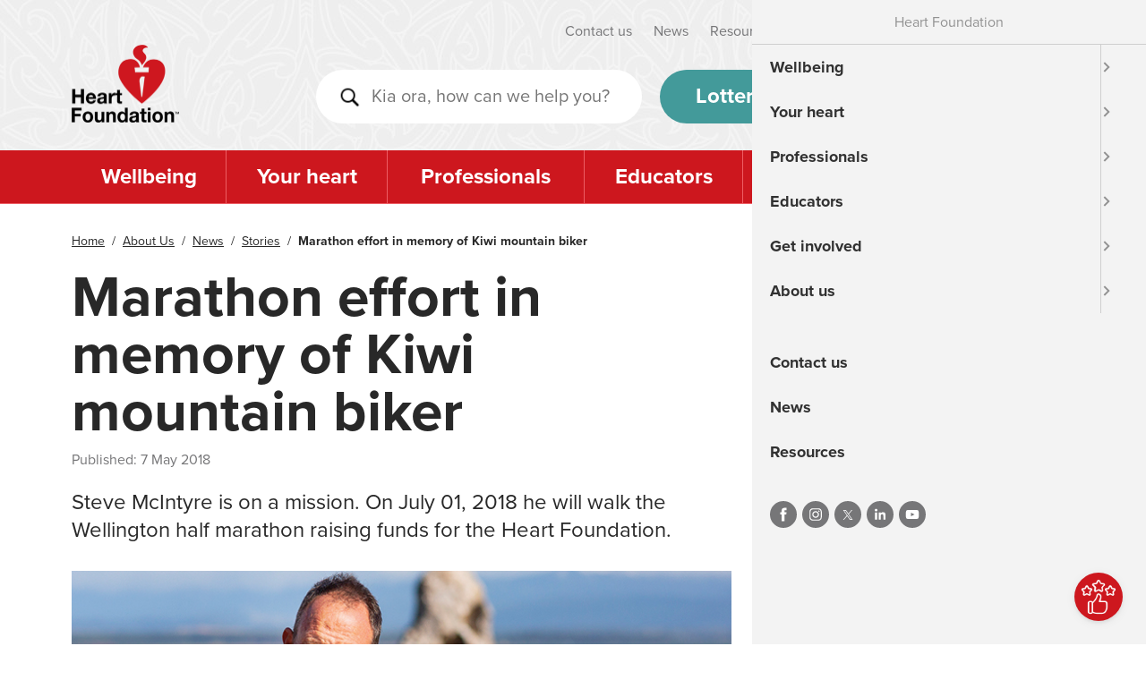

--- FILE ---
content_type: text/html; charset=UTF-8
request_url: https://www.heartfoundation.org.nz/about-us/news/stories/marathon-effort-in-memory-of-kiwi-mountain-biker
body_size: 9530
content:




<!DOCTYPE html>
  
<html lang="en" prefix="og: https://ogp.me/ns#">
  <head>
    <meta charset="utf-8" />
    <meta http-equiv="X-UA-Compatible" content="IE=edge" />
    <meta name="viewport" content="width=device-width, initial-scale=1" />

    <link rel="apple-touch-icon" sizes="180x180" href="/apple-touch-icon.png" />
    <link rel="icon" type="image/png" sizes="16x16" href="/favicon-16x16.png" />
    <link rel="icon" type="image/png" sizes="32x32" href="/favicon-32x32.png" />

      <title>Marathon Effort In Memory Of Kelly McGarry - Heart Foundation NZ</title><meta  name="keywords"  content="Heart Foundation NZ, Heart Foundation, heart disease, heart health, National Heart Foundation, NZ health"/><meta name="description" content="Steve McIntyre is taking on the Wellington half marathon in memory of freeride mountain biker Kelly McGarry, who suffered a cardiac arrest and died, aged 33." /><link rel="canonical" href="https://www.heartfoundation.org.nz/about-us/news/stories/marathon-effort-in-memory-of-kiwi-mountain-biker" /><!-- Schema.org markup for Google+ --><meta itemprop="name" content="Marathon Effort In Memory Of Mountain Biker Kelly McGarry" /><meta itemprop="description" content="Steve McIntyre will take on the Wellington half marathon in memory of Kelly McGarry, his former student who suffered a cardiac arrest and died, aged 33." /><!-- Twitter Card data --><meta name="twitter:card" content="summary_large_image" /><meta name="twitter:site" content="@heartnz" /><meta name="twitter:title" content="Marathon Effort In Memory Of Mountain Biker Kelly McGarry" /><meta name="twitter:description" content="Steve McIntyre will take on the Wellington half marathon in memory of Kelly McGarry, his former student who suffered a cardiac arrest and died, aged 33." /><!-- Open Graph data --><meta property="og:title" content="Marathon Effort In Memory Of Mountain Biker Kelly McGarry" /><meta property="og:url" content="https://www.heartfoundation.org.nz/about-us/news/stories/marathon-effort-in-memory-of-kiwi-mountain-biker" /><meta property="og:type" content="website" /><meta property="og:site_name" content="Heart Foundation NZ" /><meta property="og:description" content="Steve McIntyre will take on the Wellington half marathon in memory of Kelly McGarry, his former student who suffered a cardiac arrest and died, aged 33." /><meta property="fb:app_id" content="190168248050263" /> 

<!-- Schema.org markup for Google+ (change domain back to cdn.assets.heartfoundation.org.nz - jamie-->
<meta
  itemprop="image"
  content="https://assets.heartfoundation.org.nz/images/all-shared-sections/stories/steve-mcIntyre.jpg?mtime=1669000882"
/>
<!-- Twitter summary card with large image must be at least 280x150px -->
<meta
  name="twitter:image"
  content="https://assets.heartfoundation.org.nz/images/all-shared-sections/stories/steve-mcIntyre.jpg?mtime=1669000882"
/>
<!-- Open Graph data -->
<meta
  property="og:image"
  content="https://assets.heartfoundation.org.nz/images/all-shared-sections/stories/steve-mcIntyre.jpg?mtime=1669000882"
/>
<meta
  property="og:image:secure_url"
  content="https://assets.heartfoundation.org.nz/images/all-shared-sections/stories/steve-mcIntyre.jpg?mtime=1669000882"
/>
  
    
       
    
     
    
    <link
      href="/assets/css/main.css?id=223435535e35yy356470b23b25a53c5c77a5"
      rel="stylesheet"
    />
     
     <link
     href="https://cdn.jsdelivr.net/npm/lightgallery@2.0.0-beta.3/css/lightgallery.css"
     rel="stylesheet"
   />
   <link
   href="https://cdn.jsdelivr.net/npm/lightgallery@2.0.0-beta.3/css/lg-thumbnail.css"
   rel="stylesheet"
 />
<link
href="https://cdn.jsdelivr.net/npm/lightgallery@2.0.0-beta.3/css/lg-autoplay.css"
rel="stylesheet"
/>
<link href="https://cdn.jsdelivr.net/npm/select2@4.1.0-rc.0/dist/css/select2.min.css" rel="stylesheet" />

     
    <!--[if lt IE 9]>
      <script src="https://oss.maxcdn.com/html5shiv/3.7.3/html5shiv.min.js"></script>
      <script src="https://oss.maxcdn.com/respond/1.4.2/respond.min.js"></script>
    <![endif]-->
  </head>
  <body>
    
    <script>

       

      (function(w,d,s,l,i){w[l]=w[l]||[];w[l].push({'gtm.start':
      new Date().getTime(),event:'gtm.js'});var f=d.getElementsByTagName(s)[0],
      j=d.createElement(s),dl=l!='dataLayer'?'&l='+l:'';j.async=true;j.src=
      'https://www.googletagmanager.com/gtm.js?id='+i+dl;f.parentNode.insertBefore(j,f);
      })(window,document,'script','dataLayer','GTM-WQH5PC');
    </script>

    
    <noscript
      ><iframe
        src="https://www.googletagmanager.com/ns.html?id=GTM-WQH5PC"
        height="0"
        width="0"
        style="display: none; visibility: hidden"
      ></iframe
    ></noscript>

    
    
      <div
        id="Esi_edit_entry_cp"
        class="admin-edit hidden-print"
        style="display: none"
        data-entry-id="3534"
      >
        <a href="" target="_blank" class="Esi_edit_entry_uri">Edit this entry</a>
      </div>
    

    
    <nav id="mobile-menu">
      <ul>
        

   <li class="has-children first gtm-primary-nav"><a href="/wellbeing">Wellbeing</a>
<ul>
<li class="first gtm-primary-nav"><a href="/wellbeing/body-size-and-heart-health">Body size and heart health</a></li>
<li><a href="/wellbeing/healthy-recipes">Heart-healthy recipes</a></li>
<li><a href="/wellbeing/healthy-eating">Heart-healthy eating</a></li>
<li><a href="/wellbeing/managing-risk">Lower your risk of heart disease</a></li>
<li><a href="/wellbeing/being-active">Being active</a></li>
<li><a href="/resources">Resources</a></li>
<li class="last gtm-primary-nav"><a href="/wellbeing/quizzes">Quizzes</a></li>
</ul>
</li>
<li class="has-children gtm-primary-nav"><a href="/your-heart">Your heart</a>
<ul>
<li class="first gtm-primary-nav"><a href="/your-heart/how-the-heart-works">How the heart works</a></li>
<li><a href="/your-heart/heart-attack-warning-signs">Heart attack warning signs</a></li>
<li><a href="/your-heart/post-heart-attack">After your heart attack</a></li>
<li><a href="/your-heart/hearthelp">Heart Help</a></li>
<li><a href="/your-heart/heart-failure-landing-page">Staying well with heart failure</a></li>
<li><a href="/journeys">Personal stories</a></li>
<li><a href="/your-heart/heart-conditions">Heart conditions</a></li>
<li><a href="/your-heart/heart-treatments">Heart treatments</a></li>
<li><a href="/your-heart/heart-tests">Heart tests</a></li>
<li><a href="/your-heart/cardiac-rehab-and-heart-support-groups">Cardiac rehab and heart support groups</a></li>
<li><a href="/your-heart/womens-heart-health">Women&#039;s heart health</a></li>
<li><a href="/your-heart/pacific-heartbeat">Pacific Heartbeat</a></li>
<li><a href="/resources">Resources</a></li>
<li><a href="/your-heart/my-heart-check">My Heart Check</a></li>
<li><a href="/your-heart/covid-19-and-the-heart">COVID-19 and the heart</a></li>
<li><a href="/your-heart/stand-strong">Stand strong</a></li>
</ul>
</li>
<li class="has-children gtm-primary-nav"><a href="/professionals">Professionals</a>
<ul>
<li class="first gtm-primary-nav"><a href="/professionals/food-industry-and-hospitality">Food industry and hospitality</a></li>
<li><a href="/professionals/health-professionals">Health professionals</a></li>
<li><a href="/professionals/research">Research grants</a></li>
<li class="last gtm-primary-nav"><a href="/resources">Resources</a></li>
</ul>
</li>
<li class="has-children gtm-primary-nav"><a href="/educators">Educators</a>
<ul>
<li class="first gtm-primary-nav"><a href="/educators/healthy-heart-award">Tohu Manawa Ora | Healthy Heart Award</a></li>
<li><a href="/educators/early-learning-resources">Early learning programmes and resources</a></li>
<li><a href="/educators/professional-development-for-teachers-and-staff">Professional development for teachers and staff</a></li>
<li><a href="/educators/school-programmes-and-resources">School programmes and resources</a></li>
<li><a href="/educators/investing-in-the-future-of-tamariki">Investing in the future of tamariki</a></li>
<li><a href="/educators/edu-resources">Teaching resources</a></li>
<li><a href="/educators/nutrition-advisors">Contact our Nutrition Advisors</a></li>
<li><a href="/educators/edu-resources/all-resources">All education resources</a></li>
<li><a href="/educators/big-heart-day">Big Heart Day 2026</a></li>
</ul>
</li>
<li class="has-children gtm-primary-nav"><a href="/get-involved">Get involved</a>
<ul>
<li class="first gtm-primary-nav"><a href="https://secure.heartfoundation.org.nz/donate-now" target="_blank">Donate now<span class="glyphicon glyphicon-new-window external"></span></a></li>
<li><a href="/get-involved/leave-a-gift-in-your-will">Leave a gift in your Will</a></li>
<li><a href="/get-involved/heart-foundation-lottery">Heart Foundation Home Lottery</a></li>
<li><a href="/get-involved/become-a-regular-giver">Become a regular giver</a></li>
<li><a href="/get-involved/our-fundraisers">Our face-to-face fundraisers</a></li>
<li><a href="/get-involved/volunteer">Volunteer for the Heart Foundation</a></li>
<li><a href="/get-involved/partner-with-us">Partner with us</a></li>
<li><a href="https://fundraise.heartfoundation.org.nz/" target="_blank">Fundraise<span class="glyphicon glyphicon-new-window external"></span></a></li>
<li><a href="/get-involved/trusts-and-foundations">Trusts and Foundations</a></li>
<li><a href="/get-involved/big-heart-appeal">Volunteer for the Big Heart Appeal</a></li>
<li><a href="/get-involved/events">Events</a></li>
</ul>
</li>
<li class="parent-here has-children last gtm-primary-nav"><a href="/about-us">About us</a>
<ul>
<li class="first gtm-primary-nav"><a href="/about-us/careers-at-the-heart-foundation">Careers</a></li>
<li><a href="/about-us/our-research">Our research</a></li>
<li><a href="/about-us/our-business">Our business</a></li>
<li><a href="/about-us/our-locations">Our locations</a></li>
<li class="parent-here gtm-primary-nav"><a href="/about-us/news">Latest news</a></li>
<li><a href="https://secure.heartfoundation.org.nz/contact-us" target="_blank">Contact us<span class="glyphicon glyphicon-new-window external"></span></a></li>
</ul>
</li>


 
        <li style="padding-top: 30px">
          <a
            href="https://secure.heartfoundation.org.nz/contact-us"
            class="gtm-quick-link"
            >Contact us</a
          >
        </li>
        <li><a href="/about-us/news/" class="gtm-quick-link">News</a></li>
        <li style="border-bottom: none; border-color: transparent">
          <a href="/resources/" class="gtm-quick-link">Resources</a>
        </li>

        <li><div class="Esi_user_status"></div></li>

        
        <li class="social-icons mobile">
<a
  href="https://www.facebook.com/HeartNZ"
  class="fb gtm-quick-link"
  target="_blank"
>
  <svg viewBox="0 0 512 512">
    <path
      d="M211.9 197.4h-36.7v59.9h36.7V433.1h70.5V256.5h49.2l5.2-59.1h-54.4c0 0 0-22.1 0-33.7 0-13.9 2.8-19.5 16.3-19.5 10.9 0 38.2 0 38.2 0V82.9c0 0-40.2 0-48.8 0 -52.5 0-76.1 23.1-76.1 67.3C211.9 188.8 211.9 197.4 211.9 197.4z"
    ></path>
  </svg>
</a>
<a
  href="https://www.instagram.com/heart_nz/"
  class="ig gtm-quick-link"
  target="_blank"
>
 <svg version="1.1" id="Layer_1" xmlns="http://www.w3.org/2000/svg" xmlns:xlink="http://www.w3.org/1999/xlink" x="0px" y="0px"
	 viewBox="0 0 48 48" style="enable-background:new 0 0 48 48;" xml:space="preserve">
<style type="text/css">
	.st2{fill-rule:evenodd;clip-rule:evenodd;}
</style>
<path id="XMLID_00000134972441174898077960000007929030590912644746_" class="st2" d="M17.1,9h13.8c4.4,0,8.1,3.7,8.1,8.1v13.7
	c0,4.4-3.7,8.1-8.1,8.1H17.1C12.7,39,9,35.3,9,30.9V17.1C9,12.7,12.7,9,17.1,9L17.1,9z M32.1,14.3L32.1,14.3c0.9,0,1.7,0.8,1.7,1.7
	l0,0c0,0.9-0.8,1.7-1.7,1.7l0,0c-1,0-1.7-0.8-1.7-1.7l0,0C30.3,15.1,31.1,14.3,32.1,14.3L32.1,14.3z M24,15.8L24,15.8
	c4.5,0,8.2,3.7,8.2,8.2l0,0c0,4.5-3.7,8.2-8.2,8.2H24c-4.4,0-8.1-3.7-8.1-8.2l0,0C15.9,19.6,19.5,15.8,24,15.8L24,15.8z M24,18.6
	L24,18.6c3,0,5.4,2.4,5.4,5.4l0,0c0,3-2.4,5.4-5.4,5.4H24c-2.9,0-5.4-2.4-5.4-5.4l0,0C18.6,21.1,21,18.6,24,18.6L24,18.6z
	 M17.2,11.6h13.7c3.1,0,5.6,2.5,5.6,5.6v13.6c0,3.1-2.5,5.6-5.6,5.6H17.2c-3.1,0-5.6-2.5-5.6-5.6V17.2
	C11.6,14.1,14.1,11.6,17.2,11.6L17.2,11.6z"/>
</svg>

</a>
<a href="https://x.com/heartnz" class="tt gtm-quick-link" target="_blank">
  <svg xmlns="http://www.w3.org/2000/svg" version="1.1" viewBox="0 0 512 512">
  <path d="M279.9,247.6l93.7-108.9h-22.2l-81.3,94.5-65-94.5h-74.9l98.2,142.9-98.2,114.2h22.2l85.9-99.8,68.6,99.8h74.9l-101.9-148.2h0ZM249.5,282.9l-10-14.2-79.2-113.3h34.1l63.9,91.4,10,14.2,83.1,118.8h-34.1l-67.8-97h0Z"/>
</svg>
</a>
<a
  href="https://www.linkedin.com/company/heart-foundation-nz"
  class="in gtm-quick-link"
  target="_blank"
>
  <svg viewBox="0 0 512 512">
    <path
      d="M186.4 142.4c0 19-15.3 34.5-34.2 34.5 -18.9 0-34.2-15.4-34.2-34.5 0-19 15.3-34.5 34.2-34.5C171.1 107.9 186.4 123.4 186.4 142.4zM181.4 201.3h-57.8V388.1h57.8V201.3zM273.8 201.3h-55.4V388.1h55.4c0 0 0-69.3 0-98 0-26.3 12.1-41.9 35.2-41.9 21.3 0 31.5 15 31.5 41.9 0 26.9 0 98 0 98h57.5c0 0 0-68.2 0-118.3 0-50-28.3-74.2-68-74.2 -39.6 0-56.3 30.9-56.3 30.9v-25.2H273.8z"
    ></path>
  </svg>
</a>
<a
  href="https://www.youtube.com/user/HeartFoundationNZ"
  class="yt gtm-quick-link"
  target="_blank"
>
  <svg viewBox="0 0 512 512">
    <path
      d="M422.6 193.6c-5.3-45.3-23.3-51.6-59-54 -50.8-3.5-164.3-3.5-215.1 0 -35.7 2.4-53.7 8.7-59 54 -4 33.6-4 91.1 0 124.8 5.3 45.3 23.3 51.6 59 54 50.9 3.5 164.3 3.5 215.1 0 35.7-2.4 53.7-8.7 59-54C426.6 284.8 426.6 227.3 422.6 193.6zM222.2 303.4v-94.6l90.7 47.3L222.2 303.4z"
    ></path>
  </svg>
</a>

</li>
      </ul>
    </nav>

    <div id="wrapper"> 
    <div id="search-form-mobile">
      <form class="search" method="post" action="https://www.heartfoundation.org.nz/"  >
<div class='hiddenFields'>
<input type="hidden" name="params" value="eyJyZXN1bHRfcGFnZSI6Ilwvc2VhcmNoIn0" />
<input type="hidden" name="ACT" value="40" />
<input type="hidden" name="site_id" value="1" />
<input type="hidden" name="csrf_token" value="39da8de248b56650dd6f5d94a415b76d3033825d" />
</div>


      <input
        id="search"
        name="keywords"
        type="search"
        placeholder="Kia ora, how can we help you?"
      />
      <input type="submit" value="" />
      </form>
    </div>

     

    <a
      class="skip-to-main-content visuallyhidden focusable internal-link"
      href="#main-content"
    >
      Skip to main content
    </a>
     <div id="Global-messages">
   
</div>
    <header id="header">
      <div class="container">
        
        <div class="row">
           
          <div class="col-md-2"></div>
          
          <div id="quick-links" class="col-md-10">
            
            <div class="secondary-nav">
              <a
                href="https://secure.heartfoundation.org.nz/contact-us"
                class="gtm-quick-link"
                >Contact us</a
              >
              <a href="/about-us/news/" class="gtm-quick-link">News</a>
              <a href="/resources/" class="gtm-quick-link">Resources</a>
            </div>
            
            <div class="social-icons">
<a
  href="https://www.facebook.com/HeartNZ"
  class="fb gtm-quick-link"
  target="_blank"
>
  <svg viewBox="0 0 512 512">
    <path
      d="M211.9 197.4h-36.7v59.9h36.7V433.1h70.5V256.5h49.2l5.2-59.1h-54.4c0 0 0-22.1 0-33.7 0-13.9 2.8-19.5 16.3-19.5 10.9 0 38.2 0 38.2 0V82.9c0 0-40.2 0-48.8 0 -52.5 0-76.1 23.1-76.1 67.3C211.9 188.8 211.9 197.4 211.9 197.4z"
    ></path>
  </svg>
</a>
<a
  href="https://www.instagram.com/heart_nz/"
  class="ig gtm-quick-link"
  target="_blank"
>
 <svg version="1.1" id="Layer_1" xmlns="http://www.w3.org/2000/svg" xmlns:xlink="http://www.w3.org/1999/xlink" x="0px" y="0px"
	 viewBox="0 0 48 48" style="enable-background:new 0 0 48 48;" xml:space="preserve">
<style type="text/css">
	.st2{fill-rule:evenodd;clip-rule:evenodd;}
</style>
<path id="XMLID_00000134972441174898077960000007929030590912644746_" class="st2" d="M17.1,9h13.8c4.4,0,8.1,3.7,8.1,8.1v13.7
	c0,4.4-3.7,8.1-8.1,8.1H17.1C12.7,39,9,35.3,9,30.9V17.1C9,12.7,12.7,9,17.1,9L17.1,9z M32.1,14.3L32.1,14.3c0.9,0,1.7,0.8,1.7,1.7
	l0,0c0,0.9-0.8,1.7-1.7,1.7l0,0c-1,0-1.7-0.8-1.7-1.7l0,0C30.3,15.1,31.1,14.3,32.1,14.3L32.1,14.3z M24,15.8L24,15.8
	c4.5,0,8.2,3.7,8.2,8.2l0,0c0,4.5-3.7,8.2-8.2,8.2H24c-4.4,0-8.1-3.7-8.1-8.2l0,0C15.9,19.6,19.5,15.8,24,15.8L24,15.8z M24,18.6
	L24,18.6c3,0,5.4,2.4,5.4,5.4l0,0c0,3-2.4,5.4-5.4,5.4H24c-2.9,0-5.4-2.4-5.4-5.4l0,0C18.6,21.1,21,18.6,24,18.6L24,18.6z
	 M17.2,11.6h13.7c3.1,0,5.6,2.5,5.6,5.6v13.6c0,3.1-2.5,5.6-5.6,5.6H17.2c-3.1,0-5.6-2.5-5.6-5.6V17.2
	C11.6,14.1,14.1,11.6,17.2,11.6L17.2,11.6z"/>
</svg>

</a>
<a href="https://x.com/heartnz" class="tt gtm-quick-link" target="_blank">
  <svg xmlns="http://www.w3.org/2000/svg" version="1.1" viewBox="0 0 512 512">
  <path d="M279.9,247.6l93.7-108.9h-22.2l-81.3,94.5-65-94.5h-74.9l98.2,142.9-98.2,114.2h22.2l85.9-99.8,68.6,99.8h74.9l-101.9-148.2h0ZM249.5,282.9l-10-14.2-79.2-113.3h34.1l63.9,91.4,10,14.2,83.1,118.8h-34.1l-67.8-97h0Z"/>
</svg>
</a>
<a
  href="https://www.linkedin.com/company/heart-foundation-nz"
  class="in gtm-quick-link"
  target="_blank"
>
  <svg viewBox="0 0 512 512">
    <path
      d="M186.4 142.4c0 19-15.3 34.5-34.2 34.5 -18.9 0-34.2-15.4-34.2-34.5 0-19 15.3-34.5 34.2-34.5C171.1 107.9 186.4 123.4 186.4 142.4zM181.4 201.3h-57.8V388.1h57.8V201.3zM273.8 201.3h-55.4V388.1h55.4c0 0 0-69.3 0-98 0-26.3 12.1-41.9 35.2-41.9 21.3 0 31.5 15 31.5 41.9 0 26.9 0 98 0 98h57.5c0 0 0-68.2 0-118.3 0-50-28.3-74.2-68-74.2 -39.6 0-56.3 30.9-56.3 30.9v-25.2H273.8z"
    ></path>
  </svg>
</a>
<a
  href="https://www.youtube.com/user/HeartFoundationNZ"
  class="yt gtm-quick-link"
  target="_blank"
>
  <svg viewBox="0 0 512 512">
    <path
      d="M422.6 193.6c-5.3-45.3-23.3-51.6-59-54 -50.8-3.5-164.3-3.5-215.1 0 -35.7 2.4-53.7 8.7-59 54 -4 33.6-4 91.1 0 124.8 5.3 45.3 23.3 51.6 59 54 50.9 3.5 164.3 3.5 215.1 0 35.7-2.4 53.7-8.7 59-54C426.6 284.8 426.6 227.3 422.6 193.6zM222.2 303.4v-94.6l90.7 47.3L222.2 303.4z"
    ></path>
  </svg>
</a>

</div>
            
            <div class="my-account">
              <div class="Esi_user_status" style="display: inline-block"></div>

              <div class="Esi_cart_status" style="display: none">
                <a href="/cart" class="header-cart-total">
                  <span class="glyphicon glyphicon-shopping-cart"></span>
                  <span class="esi_header_cart_total"></span>
                </a>
              </div>
            </div>
          </div>
        </div>

        
        <div class="row">
          
          <div id="logo" class="col-md-2">
            <a href="/"
              ><img
                src="/assets/images/heart-foundation-logo.png"
                srcset="
                  /assets/images/heart-foundation-logo.png    1x,
                  /assets/images/heart-foundation-logo@2x.png 2x
                "
                width="120"
                height="87"
                alt="Find heart disease information, prevention, recovery and support from the Heart Foundation."
                title="The Heart Foundation NZ – the heart health charity, leading the fight against heart disease."
            /></a>
          </div>
          
          <div id="header-tools" class="col-md-10">
            
            <a href="#hamburger" id="hamburger"></a>
            <a href="#search-form" id="search-trigger"></a>
             <form class="search" method="post" action="https://www.heartfoundation.org.nz/"  >
<div class='hiddenFields'>
<input type="hidden" name="params" value="eyJyZXN1bHRfcGFnZSI6Ilwvc2VhcmNoIn0" />
<input type="hidden" name="ACT" value="40" />
<input type="hidden" name="site_id" value="1" />
<input type="hidden" name="csrf_token" value="39da8de248b56650dd6f5d94a415b76d3033825d" />
</div>


            <input
              id="search"
              name="keywords"
              type="search"
              placeholder="Kia ora, how can we help you?"
            />
            </form>
            <div class="donate">
              <a
                href="https://secure.heartfoundation.org.nz/order-tickets?utm_source=HF+main+website&utm_medium=Header+button+-+Lottery&utm_campaign=HF+website"
                target="_blank"
                class="btn btn-secondary gtm-header-dn"
                >Lottery tickets</a
              >
              <a
                href="https://secure.heartfoundation.org.nz/donate-now?utm_source=HF+main+website&utm_medium=Header+button+-+Donate&utm_campaign=HF+website"
                target="_blank"
                class="btn btn-primary gtm-header-dn"
                >Donate now</a
              >
            </div>
          </div>
        </div>
      </div>
      
    </header>
     

    <nav id="main-nav">
      <div class="container">
        <ul id="nav-sub">
          

   <li class="has-children first gtm-primary-nav"><a href="/wellbeing">Wellbeing</a>
<ul>
<li class="first gtm-primary-nav"><a href="/wellbeing/body-size-and-heart-health">Body size and heart health</a></li>
<li><a href="/wellbeing/healthy-recipes">Heart-healthy recipes</a></li>
<li><a href="/wellbeing/healthy-eating">Heart-healthy eating</a></li>
<li><a href="/wellbeing/managing-risk">Lower your risk of heart disease</a></li>
<li><a href="/wellbeing/being-active">Being active</a></li>
<li><a href="/resources">Resources</a></li>
<li class="last gtm-primary-nav"><a href="/wellbeing/quizzes">Quizzes</a></li>
</ul>
</li>
<li class="has-children gtm-primary-nav"><a href="/your-heart">Your heart</a>
<ul>
<li class="first gtm-primary-nav"><a href="/your-heart/how-the-heart-works">How the heart works</a></li>
<li><a href="/your-heart/heart-attack-warning-signs">Heart attack warning signs</a></li>
<li><a href="/your-heart/post-heart-attack">After your heart attack</a></li>
<li><a href="/your-heart/hearthelp">Heart Help</a></li>
<li><a href="/your-heart/heart-failure-landing-page">Staying well with heart failure</a></li>
<li><a href="/journeys">Personal stories</a></li>
<li><a href="/your-heart/heart-conditions">Heart conditions</a></li>
<li><a href="/your-heart/heart-treatments">Heart treatments</a></li>
<li><a href="/your-heart/heart-tests">Heart tests</a></li>
<li><a href="/your-heart/cardiac-rehab-and-heart-support-groups">Cardiac rehab and heart support groups</a></li>
<li><a href="/your-heart/womens-heart-health">Women&#039;s heart health</a></li>
<li><a href="/your-heart/pacific-heartbeat">Pacific Heartbeat</a></li>
<li><a href="/resources">Resources</a></li>
<li><a href="/your-heart/my-heart-check">My Heart Check</a></li>
<li><a href="/your-heart/covid-19-and-the-heart">COVID-19 and the heart</a></li>
<li><a href="/your-heart/stand-strong">Stand strong</a></li>
</ul>
</li>
<li class="has-children gtm-primary-nav"><a href="/professionals">Professionals</a>
<ul>
<li class="first gtm-primary-nav"><a href="/professionals/food-industry-and-hospitality">Food industry and hospitality</a></li>
<li><a href="/professionals/health-professionals">Health professionals</a></li>
<li><a href="/professionals/research">Research grants</a></li>
<li class="last gtm-primary-nav"><a href="/resources">Resources</a></li>
</ul>
</li>
<li class="has-children gtm-primary-nav"><a href="/educators">Educators</a>
<ul>
<li class="first gtm-primary-nav"><a href="/educators/healthy-heart-award">Tohu Manawa Ora | Healthy Heart Award</a></li>
<li><a href="/educators/early-learning-resources">Early learning programmes and resources</a></li>
<li><a href="/educators/professional-development-for-teachers-and-staff">Professional development for teachers and staff</a></li>
<li><a href="/educators/school-programmes-and-resources">School programmes and resources</a></li>
<li><a href="/educators/investing-in-the-future-of-tamariki">Investing in the future of tamariki</a></li>
<li><a href="/educators/edu-resources">Teaching resources</a></li>
<li><a href="/educators/nutrition-advisors">Contact our Nutrition Advisors</a></li>
<li><a href="/educators/edu-resources/all-resources">All education resources</a></li>
<li><a href="/educators/big-heart-day">Big Heart Day 2026</a></li>
</ul>
</li>
<li class="has-children gtm-primary-nav"><a href="/get-involved">Get involved</a>
<ul>
<li class="first gtm-primary-nav"><a href="https://secure.heartfoundation.org.nz/donate-now" target="_blank">Donate now<span class="glyphicon glyphicon-new-window external"></span></a></li>
<li><a href="/get-involved/leave-a-gift-in-your-will">Leave a gift in your Will</a></li>
<li><a href="/get-involved/heart-foundation-lottery">Heart Foundation Home Lottery</a></li>
<li><a href="/get-involved/become-a-regular-giver">Become a regular giver</a></li>
<li><a href="/get-involved/our-fundraisers">Our face-to-face fundraisers</a></li>
<li><a href="/get-involved/volunteer">Volunteer for the Heart Foundation</a></li>
<li><a href="/get-involved/partner-with-us">Partner with us</a></li>
<li><a href="https://fundraise.heartfoundation.org.nz/" target="_blank">Fundraise<span class="glyphicon glyphicon-new-window external"></span></a></li>
<li><a href="/get-involved/trusts-and-foundations">Trusts and Foundations</a></li>
<li><a href="/get-involved/big-heart-appeal">Volunteer for the Big Heart Appeal</a></li>
<li><a href="/get-involved/events">Events</a></li>
</ul>
</li>
<li class="parent-here has-children last gtm-primary-nav"><a href="/about-us">About us</a>
<ul>
<li class="first gtm-primary-nav"><a href="/about-us/careers-at-the-heart-foundation">Careers</a></li>
<li><a href="/about-us/our-research">Our research</a></li>
<li><a href="/about-us/our-business">Our business</a></li>
<li><a href="/about-us/our-locations">Our locations</a></li>
<li class="parent-here gtm-primary-nav"><a href="/about-us/news">Latest news</a></li>
<li><a href="https://secure.heartfoundation.org.nz/contact-us" target="_blank">Contact us<span class="glyphicon glyphicon-new-window external"></span></a></li>
</ul>
</li>



        </ul>
      </div>
    </nav>

    
  </body>
</html>

<div id="main-content"><div id="breadcrumb" class="container">  <div class="row">      <div class="col-md-12">                                              <a href="/">Home</a> &nbsp;/&nbsp;                  <a href="/about-us/">About Us</a> &nbsp;/&nbsp;                                                              <a href="/about-us/news/">News</a> &nbsp;/&nbsp;                                                  <a href="/about-us/news/stories/">Stories</a> &nbsp;/&nbsp;                          <span class="last">Marathon effort in memory of Kiwi mountain biker</span>                                                                                          </div>  </div></div><div class="container"><div class="row"><div class="col-md-8 left-content-col"><div class="visible-print-block"><img src="/assets/images/heart-foundation-logo@2x.png" width="120" height="87"></div><h1>Marathon effort in memory of Kiwi mountain biker</h1><p class="entry_date">Published: 7 May 2018</p><p class="summary">Steve McIntyre is on a mission. On July 01, 2018 he will walk the Wellington half marathon raising funds for the Heart Foundation. </p><div class="media"><img src="https://assets.heartfoundation.org.nz/images/all-shared-sections/stories/steve-mcIntyre.jpg?mtime=1669000882"   alt="Steve McIntyre"title="Steve McIntyre"  class="img-responsive "/></div><p>He is taking on this marathon effort in memory of freeride mountain biker <a href="https://www.stuff.co.nz/sport/other-sports/76467759/kiwi-mountain-biker-kelly-mcgarry-dies-after-collapsing-on-queenstown-bike-trail" target="_blank">Kelly McGarry, who suffered a cardiac arrest and died</a>, aged 33.</p><p>McGarry attracted worldwide attention for his silver-medal-winning, 22-metre back flip over a Utah canyon at the <a href="https://www.youtube.com/watch?v=X0Mr9Z1fhtE" target="_blank">Red Bull Rampage in 2013</a>. Go Pro footage of the breath-taking jump has attracted more than 40 million online views, making it one of the world&rsquo;s most-watched videos.&nbsp;</p><p>Closer to home, McIntyre says it was the mountain biker&rsquo;s attitude that stood out to him, even as a 17-year-old apprentice in his Nelson/Marlborough Institute of Technology (NMIT) carpentry class in 2002.&nbsp;&nbsp;</p><p>&ldquo;Kelly was larger than life, he just had this energy and made everything fun. If Kelly was pouring concrete for example, he wouldn&rsquo;t just wheel the wheelbarrow, he would make it dance and do tricks with it,&rdquo; says McIntyre.</p><p>As an apprentice, McGarry&rsquo;s dream was to ride his bike on the international circuit.</p><p>&ldquo;He worked for Coman Construction here in Nelson, completed his building apprenticeship with them, then put down the hammer, picked up his bike and off he went.&rdquo;&nbsp;</p><p>McIntyre was so moved by the premature death of his young, former student in 2016, he and McGarry&rsquo;s dad Nick created the <a href="https://www.facebook.com/DreamBelieveBeNZ/" target="_blank">Dream-Believe-Be</a> award for apprentices. The unique trophy is a piece of wood with a bike crank and a vial of dirt from the Utah Desert.</p><p><img alt="Steve McIntyre will take on the Wellington half marathon" src="https://assets.heartfoundation.org.nz/images/all-shared-sections/stories/steve-mcIntyre-wellington-marathon.jpg" /></p><p>The Wellington event will be the third half marathon McIntyre has completed in the last year with fellow NMIT tutor Kevin Edgar, but it&rsquo;s the first time he has fundraised.</p><p>&ldquo;It is a great challenge but it is doable. It is certainly on the edge for me, and I think for a lot of people it takes you right to the edge of where you can actually get to. You feel like a &lsquo;super athlete&rsquo; at the end of it.&rdquo;</p><p>McIntyre is also pleased with the response to his fundraising quest so far, but would like more community support to raise as much money as possible for heart research.</p><p>&ldquo;Kelly&rsquo;s former employer Coman Construction, and a few other local building companies, have made generous donations. It has gone up quite rapidly, I am just in the process of knocking on a few more doors.&rdquo;</p><p>You can support McIntyre&rsquo;s fundraising campaign for heart research on his <a href="https://wellington-marathon-2018.everydayhero.com/nz/heart-builder" target="_blank">everyday hero page</a>.</p><p>Or, if you are taking part in the <a href="http://www.wellingtonmarathon.co.nz/" target="_blank">Gazley Volkswagen Wellington Marathon</a>, you can also join the Heart Racer fundraising team on <a href="https://everydayhero.co.nz/event/wellington-marathon-2018" target="_blank">everyday hero</a>.&nbsp;</p><p><a href="https://wellington-marathon-2018.everydayhero.com/nz/heart-builder"       target="_blank"                            class="btn btn-secondary small default detail-page cta-button"      >Visit Steve's fundraising page</a></p></div> <div id="sidebar" class="col-md-4 sidebar--for-articles"><div id="print-this-page"><div><span class="glyphicon glyphicon-print"></span> <a href="javascript:window.print();" class="gtm-print">Print this page</a></div></div><div class="sidebar-block hidden-print"><h4>News</h4><ul>        <li><a href="https://www.heartfoundation.org.nz/about-us/news/blogs" data-category-id="3">Blogs</a></li>                <li><a href="https://www.heartfoundation.org.nz/about-us/news/media-releases" data-category-id="5">Media Releases</a></li>                <li><a href="https://www.heartfoundation.org.nz/about-us/news/stories" data-category-id="7">Stories</a></li>        </ul></div>    <div class="sidebar-block related-content hidden-print"><h4>Related content</h4><ul><li><span class="related_found_in">in <strong>Articles</strong></span><a href="/about-us/news/stories/60-year-old-walks-nz-to-fundraise-for-heart-disease">60-year-old walks NZ to fundraise for heart disease</a></li><li><span class="related_found_in">in <strong>Articles</strong></span><a href="/about-us/news/stories/we-lost-you-tony-youre-back-now">We lost you Tony, you&#8217;re back now</a></li><li><span class="related_found_in">in <strong>Articles</strong></span><a href="/about-us/news/stories/balclutha-cyclists-courage-overrides-heart-condition">Balclutha cyclist’s courage overrides heart condition</a></li></ul></div></div> </div> </div>         <div id="page-actions" class="container"><div class="row">      <div class="col-md-6 col-sm-5 col-xs-12 share-this-page">        <div class="share-this-page-title">Share this page</div>        <div class="share-this-page-links">        <ul>            <li><a href="https://www.facebook.com/sharer.php?display=popup&u=https://www.heartfoundation.org.nz/about-us/news/stories/marathon-effort-in-memory-of-kiwi-mountain-biker&utm_source=Facebook&utm_medium=Webpage_share_button&utm_campaign=HF_Social_Link_Share>" title="Facebook" class="social-share"><svg viewBox="0 0 512 512">                <path                  d="M211.9 197.4h-36.7v59.9h36.7V433.1h70.5V256.5h49.2l5.2-59.1h-54.4c0 0 0-22.1 0-33.7 0-13.9 2.8-19.5 16.3-19.5 10.9 0 38.2 0 38.2 0V82.9c0 0-40.2 0-48.8 0 -52.5 0-76.1 23.1-76.1 67.3C211.9 188.8 211.9 197.4 211.9 197.4z"                ></path>              </svg></a>            </li>            <li>                <a href="https://api.whatsapp.com/send?text=Marathon effort in memory of Kiwi mountain biker https://www.heartfoundation.org.nz/about-us/news/stories/marathon-effort-in-memory-of-kiwi-mountain-biker&utm_source=Whatsapp&utm_medium=Webpage_share_button&utm_campaign=HF_Social_Link_Share>" title="Whatsapp" class="social-share">                    <svg viewBox="0 0 32 32" class="whatsapp-ico"><path d=" M19.11 17.205c-.372 0-1.088 1.39-1.518 1.39a.63.63 0 0 1-.315-.1c-.802-.402-1.504-.817-2.163-1.447-.545-.516-1.146-1.29-1.46-1.963a.426.426 0 0 1-.073-.215c0-.33.99-.945.99-1.49 0-.143-.73-2.09-.832-2.335-.143-.372-.214-.487-.6-.487-.187 0-.36-.043-.53-.043-.302 0-.53.115-.746.315-.688.645-1.032 1.318-1.06 2.264v.114c-.015.99.472 1.977 1.017 2.78 1.23 1.82 2.506 3.41 4.554 4.34.616.287 2.035.888 2.722.888.817 0 2.15-.515 2.478-1.318.13-.33.244-.73.244-1.088 0-.058 0-.144-.03-.215-.1-.172-2.434-1.39-2.678-1.39zm-2.908 7.593c-1.747 0-3.48-.53-4.942-1.49L7.793 24.41l1.132-3.337a8.955 8.955 0 0 1-1.72-5.272c0-4.955 4.04-8.995 8.997-8.995S25.2 10.845 25.2 15.8c0 4.958-4.04 8.998-8.998 8.998zm0-19.798c-5.96 0-10.8 4.842-10.8 10.8 0 1.964.53 3.898 1.546 5.574L5 27.176l5.974-1.92a10.807 10.807 0 0 0 16.03-9.455c0-5.958-4.842-10.8-10.802-10.8z" fill-rule="evenodd"></path></svg>                </a>            </li>            <li><a href="https://www.x.com/intent/tweet?text=Marathon effort in memory of Kiwi mountain biker&url=https://www.heartfoundation.org.nz/about-us/news/stories/marathon-effort-in-memory-of-kiwi-mountain-biker&utm_source=Twitter&utm_medium=Webpage_share_button&utm_campaign=HF_Social_Link_Share>" title="Twitter" class="social-share">                <svg xmlns="http://www.w3.org/2000/svg" version="1.1" viewBox="0 0 512 512">  <path d="M279.9,247.6l93.7-108.9h-22.2l-81.3,94.5-65-94.5h-74.9l98.2,142.9-98.2,114.2h22.2l85.9-99.8,68.6,99.8h74.9l-101.9-148.2h0ZM249.5,282.9l-10-14.2-79.2-113.3h34.1l63.9,91.4,10,14.2,83.1,118.8h-34.1l-67.8-97h0Z"/></svg>            </a>            </li>            <li>                <a href="https://www.linkedin.com/shareArticle?mini=true&url=https://www.heartfoundation.org.nz/about-us/news/stories/marathon-effort-in-memory-of-kiwi-mountain-biker&title=Marathon effort in memory of Kiwi mountain biker&utm_source=LinkedIn&utm_medium=Webpage_share_button&utm_campaign=HF_Social_Link_Share>" title="LinkedIn" class="social-share">                    <svg viewBox="0 0 512 512">                        <path                          d="M186.4 142.4c0 19-15.3 34.5-34.2 34.5 -18.9 0-34.2-15.4-34.2-34.5 0-19 15.3-34.5 34.2-34.5C171.1 107.9 186.4 123.4 186.4 142.4zM181.4 201.3h-57.8V388.1h57.8V201.3zM273.8 201.3h-55.4V388.1h55.4c0 0 0-69.3 0-98 0-26.3 12.1-41.9 35.2-41.9 21.3 0 31.5 15 31.5 41.9 0 26.9 0 98 0 98h57.5c0 0 0-68.2 0-118.3 0-50-28.3-74.2-68-74.2 -39.6 0-56.3 30.9-56.3 30.9v-25.2H273.8z"                        ></path>                      </svg>                </a>            </li>            <li class="copy-link-wrapper">                <a href="#utm_source=Copy_Link&utm_medium=Webpage_share_button&utm_campaign=HF_Social_Link_Share>" id="Copylink" class="copy-link" data-toggle="popover" data-container="body" data-placement="top" title="Link copied!" data-content=""><span class="glyphicon glyphicon-link"></span></a>            </li>        </ul>      </div>      </div>          <div class="col-md-6 col-sm-7 col-xs-12 hidden-xs"><a href="#" class="glyphicon glyphicon-circle-arrow-top back-to-top"></a></div></div></div>                                 <div class="banner_fullwidth footer-cta">                  <div class="container">                     <div class="row">                                                <div class="col-md-8 col-sm-8">                           <h3>More than 180,000 of our loved ones are living with heart disease</h3>                           <p>Your donation ensures they receive world-class care and support</p>                        </div>                                                <div class="col-md-4  col-sm-4">                                                                                            <a href="https://secure.heartfoundation.org.nz/donate-now" class="btn btn-primary" target="_blank">Donate now</a>                                                                                   </div>                     </div>                  </div>               </div>                     </div>

<script type="application/ld+json">{
      "@context": "https://schema.org",
      "@type": "BlogPosting",
      "headline": "Marathon effort in memory of Kiwi mountain biker",
      "image": "https://assets.heartfoundation.org.nz/images/all-shared-sections/stories/steve-mcIntyre.jpg?mtime=1669000882",  
      "author": {
        "@type": ["Organization","NGO"],
        "name": "Heart Foundation New Zealand",
        "legalName": "National Heart Foundation of New Zealand",
        "url": "https://www.heartfoundation.org.nz",
        "sameAs": [
          "https://www.heartfoundation.org.nz/about-us"
        ]
      },  
      "publisher": {
        "@type": ["Organization","NGO"],
        "name": "Heart Foundation New Zealand",
        "legalName": "National Heart Foundation of New Zealand",
        "url": "https://www.heartfoundation.org.nz",
        "logo": {
          "@type": "ImageObject",
          "url": "https://www.heartfoundation.org.nz/assets/images/heart-foundation-logo.png",
          "width": 240,
          "height": 175 
        }
      },
      "datePublished": "7 May 2018",
      "dateModified": "7 May 2018",
      "mainEntityOfPage": {
        "@type": "WebPage",
        "@id": "https://www.heartfoundation.org.nz"
     }
    }</script>



<footer id="footer">
    <div class="container">
        <div class="row">
        	
	        <div class="col-sm-4 col-xs-6">
	        	
			      <h4>Heart Foundation</h4>
					<ul id="nav-sub">
						<li class="first"><a href="/wellbeing">Wellbeing</a></li>
						<li><a href="/your-heart">Your heart</a></li>
						<li><a href="/professionals">Professionals</a></li>
						<li><a href="/educators">Educators</a></li>
						<li><a href="/get-involved">Get involved</a></li>
						<li class="last"><a href="/about-us">About us</a></li>
					</ul>
		      
	        </div>
	        
	        <div class="col-sm-4 col-xs-6">
	        	
			        <h4>About us</h4>
					
					<ul id="nav-sub">
						<li class="first"><a href="/about-us/careers-at-the-heart-foundation">Careers</a></li>
						<li><a href="/about-us/our-locations">Our locations</a></li>
						<li><a href="/about-us/our-business">Our business</a></li>
						<li><a href="/about-us/news">Latest news</a></li>
						<li><a href="https://secure.heartfoundation.org.nz/contact-us">Contact us</a></li>
						<li class="last"><a href="/get-involved/partner-with-us">Partner with us</a></li>
					</ul>
		        
	        </div>
	        
		        <div id="footer-contact" class="col-sm-4 col-xs-12">
		        	
			       		<h3>For general enquiries,<br/>call 0800 863 375<br/>or (09) 571 9191</h3>
<p>Or you can also contact us by filling the online <a href="https://secure.heartfoundation.org.nz/contact-us">contact form</a>.</p>
			        
			    </div>
        </div> 

        <div class="row">
	        	
		        <div id="footer-extras" class="col-md-8 col-sm-8 col-xs-12">
			        <a href="/" class="logo">
			        <img src="/assets/images/HF_logo_grey@2x.png" width="60" height="auto" alt="Heart Foundation NZ" /></a>
			        <div id="credits">
				        &copy; Heart Foundation NZ 2025. The National Heart Foundation of New Zealand is a registered charity (CC23052) under the Charities Act 2005. <a href="/terms-conditions">Terms &amp; Conditions</a> / <a href="/privacy">Privacy</a> / <a href="/sitemap">Sitemap</a>
			        </div>
		        </div>
		        
		        
		        <div class="social-icons col-md-4 col-sm-4 col-xs-12">
		        	<div id="social-icons-wrapper" class="social-icons-wrapper">
				       
<a
  href="https://www.facebook.com/HeartNZ"
  class="fb gtm-quick-link"
  target="_blank"
>
  <svg viewBox="0 0 512 512">
    <path
      d="M211.9 197.4h-36.7v59.9h36.7V433.1h70.5V256.5h49.2l5.2-59.1h-54.4c0 0 0-22.1 0-33.7 0-13.9 2.8-19.5 16.3-19.5 10.9 0 38.2 0 38.2 0V82.9c0 0-40.2 0-48.8 0 -52.5 0-76.1 23.1-76.1 67.3C211.9 188.8 211.9 197.4 211.9 197.4z"
    ></path>
  </svg>
</a>
<a
  href="https://www.instagram.com/heart_nz/"
  class="ig gtm-quick-link"
  target="_blank"
>
 <svg version="1.1" id="Layer_1" xmlns="http://www.w3.org/2000/svg" xmlns:xlink="http://www.w3.org/1999/xlink" x="0px" y="0px"
	 viewBox="0 0 48 48" style="enable-background:new 0 0 48 48;" xml:space="preserve">
<style type="text/css">
	.st2{fill-rule:evenodd;clip-rule:evenodd;}
</style>
<path id="XMLID_00000134972441174898077960000007929030590912644746_" class="st2" d="M17.1,9h13.8c4.4,0,8.1,3.7,8.1,8.1v13.7
	c0,4.4-3.7,8.1-8.1,8.1H17.1C12.7,39,9,35.3,9,30.9V17.1C9,12.7,12.7,9,17.1,9L17.1,9z M32.1,14.3L32.1,14.3c0.9,0,1.7,0.8,1.7,1.7
	l0,0c0,0.9-0.8,1.7-1.7,1.7l0,0c-1,0-1.7-0.8-1.7-1.7l0,0C30.3,15.1,31.1,14.3,32.1,14.3L32.1,14.3z M24,15.8L24,15.8
	c4.5,0,8.2,3.7,8.2,8.2l0,0c0,4.5-3.7,8.2-8.2,8.2H24c-4.4,0-8.1-3.7-8.1-8.2l0,0C15.9,19.6,19.5,15.8,24,15.8L24,15.8z M24,18.6
	L24,18.6c3,0,5.4,2.4,5.4,5.4l0,0c0,3-2.4,5.4-5.4,5.4H24c-2.9,0-5.4-2.4-5.4-5.4l0,0C18.6,21.1,21,18.6,24,18.6L24,18.6z
	 M17.2,11.6h13.7c3.1,0,5.6,2.5,5.6,5.6v13.6c0,3.1-2.5,5.6-5.6,5.6H17.2c-3.1,0-5.6-2.5-5.6-5.6V17.2
	C11.6,14.1,14.1,11.6,17.2,11.6L17.2,11.6z"/>
</svg>

</a>
<a href="https://x.com/heartnz" class="tt gtm-quick-link" target="_blank">
  <svg xmlns="http://www.w3.org/2000/svg" version="1.1" viewBox="0 0 512 512">
  <path d="M279.9,247.6l93.7-108.9h-22.2l-81.3,94.5-65-94.5h-74.9l98.2,142.9-98.2,114.2h22.2l85.9-99.8,68.6,99.8h74.9l-101.9-148.2h0ZM249.5,282.9l-10-14.2-79.2-113.3h34.1l63.9,91.4,10,14.2,83.1,118.8h-34.1l-67.8-97h0Z"/>
</svg>
</a>
<a
  href="https://www.linkedin.com/company/heart-foundation-nz"
  class="in gtm-quick-link"
  target="_blank"
>
  <svg viewBox="0 0 512 512">
    <path
      d="M186.4 142.4c0 19-15.3 34.5-34.2 34.5 -18.9 0-34.2-15.4-34.2-34.5 0-19 15.3-34.5 34.2-34.5C171.1 107.9 186.4 123.4 186.4 142.4zM181.4 201.3h-57.8V388.1h57.8V201.3zM273.8 201.3h-55.4V388.1h55.4c0 0 0-69.3 0-98 0-26.3 12.1-41.9 35.2-41.9 21.3 0 31.5 15 31.5 41.9 0 26.9 0 98 0 98h57.5c0 0 0-68.2 0-118.3 0-50-28.3-74.2-68-74.2 -39.6 0-56.3 30.9-56.3 30.9v-25.2H273.8z"
    ></path>
  </svg>
</a>
<a
  href="https://www.youtube.com/user/HeartFoundationNZ"
  class="yt gtm-quick-link"
  target="_blank"
>
  <svg viewBox="0 0 512 512">
    <path
      d="M422.6 193.6c-5.3-45.3-23.3-51.6-59-54 -50.8-3.5-164.3-3.5-215.1 0 -35.7 2.4-53.7 8.7-59 54 -4 33.6-4 91.1 0 124.8 5.3 45.3 23.3 51.6 59 54 50.9 3.5 164.3 3.5 215.1 0 35.7-2.4 53.7-8.7 59-54C426.6 284.8 426.6 227.3 422.6 193.6zM222.2 303.4v-94.6l90.7 47.3L222.2 303.4z"
    ></path>
  </svg>
</a>


			        </div>
		        </div>

        </div>
    </div>   
</footer>

</div>





<script src="https://www.google.com/recaptcha/api.js?render=6Lem4vQpAAAAAOEk5O6hLwiJKFq9-J2cyd9pJHSu"></script>
<script src="/assets/js/main.js?id=223435535e35yy356470b23b25a53c5c77a5"></script>
<script src="/assets/js/mainNav.js?id=223435535e35yy356470b23b25a53c5c77a5"></script>
<script src="/assets/js/app.js?id=223435535e35yy356470b23b25a53c5c77a5"></script>

<script src="https://cdn.jsdelivr.net/npm/select2@4.1.0-rc.0/dist/js/select2.min.js"></script>














</body>
</html>





 




   















	








--- FILE ---
content_type: text/html; charset=UTF-8
request_url: https://www.heartfoundation.org.nz/esi/global_messages?t=0.8921979132196283
body_size: 297
content:
<div id="Global-messages">
   
</div>

--- FILE ---
content_type: text/html; charset=UTF-8
request_url: https://www.heartfoundation.org.nz/?ACT=247&t=1762911621550&entry_id=3534&_=1762911621205
body_size: -35
content:
{"user_status":{"\/heart-foundation-accounts-and-profiles":"Login","\/my-account\/register":"Register"},"loggedin":0}

--- FILE ---
content_type: text/html; charset=utf-8
request_url: https://www.google.com/recaptcha/api2/anchor?ar=1&k=6Lem4vQpAAAAAOEk5O6hLwiJKFq9-J2cyd9pJHSu&co=aHR0cHM6Ly93d3cuaGVhcnRmb3VuZGF0aW9uLm9yZy5uejo0NDM.&hl=en&v=naPR4A6FAh-yZLuCX253WaZq&size=invisible&anchor-ms=20000&execute-ms=15000&cb=gjo7iv1341pz
body_size: 45160
content:
<!DOCTYPE HTML><html dir="ltr" lang="en"><head><meta http-equiv="Content-Type" content="text/html; charset=UTF-8">
<meta http-equiv="X-UA-Compatible" content="IE=edge">
<title>reCAPTCHA</title>
<style type="text/css">
/* cyrillic-ext */
@font-face {
  font-family: 'Roboto';
  font-style: normal;
  font-weight: 400;
  src: url(//fonts.gstatic.com/s/roboto/v18/KFOmCnqEu92Fr1Mu72xKKTU1Kvnz.woff2) format('woff2');
  unicode-range: U+0460-052F, U+1C80-1C8A, U+20B4, U+2DE0-2DFF, U+A640-A69F, U+FE2E-FE2F;
}
/* cyrillic */
@font-face {
  font-family: 'Roboto';
  font-style: normal;
  font-weight: 400;
  src: url(//fonts.gstatic.com/s/roboto/v18/KFOmCnqEu92Fr1Mu5mxKKTU1Kvnz.woff2) format('woff2');
  unicode-range: U+0301, U+0400-045F, U+0490-0491, U+04B0-04B1, U+2116;
}
/* greek-ext */
@font-face {
  font-family: 'Roboto';
  font-style: normal;
  font-weight: 400;
  src: url(//fonts.gstatic.com/s/roboto/v18/KFOmCnqEu92Fr1Mu7mxKKTU1Kvnz.woff2) format('woff2');
  unicode-range: U+1F00-1FFF;
}
/* greek */
@font-face {
  font-family: 'Roboto';
  font-style: normal;
  font-weight: 400;
  src: url(//fonts.gstatic.com/s/roboto/v18/KFOmCnqEu92Fr1Mu4WxKKTU1Kvnz.woff2) format('woff2');
  unicode-range: U+0370-0377, U+037A-037F, U+0384-038A, U+038C, U+038E-03A1, U+03A3-03FF;
}
/* vietnamese */
@font-face {
  font-family: 'Roboto';
  font-style: normal;
  font-weight: 400;
  src: url(//fonts.gstatic.com/s/roboto/v18/KFOmCnqEu92Fr1Mu7WxKKTU1Kvnz.woff2) format('woff2');
  unicode-range: U+0102-0103, U+0110-0111, U+0128-0129, U+0168-0169, U+01A0-01A1, U+01AF-01B0, U+0300-0301, U+0303-0304, U+0308-0309, U+0323, U+0329, U+1EA0-1EF9, U+20AB;
}
/* latin-ext */
@font-face {
  font-family: 'Roboto';
  font-style: normal;
  font-weight: 400;
  src: url(//fonts.gstatic.com/s/roboto/v18/KFOmCnqEu92Fr1Mu7GxKKTU1Kvnz.woff2) format('woff2');
  unicode-range: U+0100-02BA, U+02BD-02C5, U+02C7-02CC, U+02CE-02D7, U+02DD-02FF, U+0304, U+0308, U+0329, U+1D00-1DBF, U+1E00-1E9F, U+1EF2-1EFF, U+2020, U+20A0-20AB, U+20AD-20C0, U+2113, U+2C60-2C7F, U+A720-A7FF;
}
/* latin */
@font-face {
  font-family: 'Roboto';
  font-style: normal;
  font-weight: 400;
  src: url(//fonts.gstatic.com/s/roboto/v18/KFOmCnqEu92Fr1Mu4mxKKTU1Kg.woff2) format('woff2');
  unicode-range: U+0000-00FF, U+0131, U+0152-0153, U+02BB-02BC, U+02C6, U+02DA, U+02DC, U+0304, U+0308, U+0329, U+2000-206F, U+20AC, U+2122, U+2191, U+2193, U+2212, U+2215, U+FEFF, U+FFFD;
}
/* cyrillic-ext */
@font-face {
  font-family: 'Roboto';
  font-style: normal;
  font-weight: 500;
  src: url(//fonts.gstatic.com/s/roboto/v18/KFOlCnqEu92Fr1MmEU9fCRc4AMP6lbBP.woff2) format('woff2');
  unicode-range: U+0460-052F, U+1C80-1C8A, U+20B4, U+2DE0-2DFF, U+A640-A69F, U+FE2E-FE2F;
}
/* cyrillic */
@font-face {
  font-family: 'Roboto';
  font-style: normal;
  font-weight: 500;
  src: url(//fonts.gstatic.com/s/roboto/v18/KFOlCnqEu92Fr1MmEU9fABc4AMP6lbBP.woff2) format('woff2');
  unicode-range: U+0301, U+0400-045F, U+0490-0491, U+04B0-04B1, U+2116;
}
/* greek-ext */
@font-face {
  font-family: 'Roboto';
  font-style: normal;
  font-weight: 500;
  src: url(//fonts.gstatic.com/s/roboto/v18/KFOlCnqEu92Fr1MmEU9fCBc4AMP6lbBP.woff2) format('woff2');
  unicode-range: U+1F00-1FFF;
}
/* greek */
@font-face {
  font-family: 'Roboto';
  font-style: normal;
  font-weight: 500;
  src: url(//fonts.gstatic.com/s/roboto/v18/KFOlCnqEu92Fr1MmEU9fBxc4AMP6lbBP.woff2) format('woff2');
  unicode-range: U+0370-0377, U+037A-037F, U+0384-038A, U+038C, U+038E-03A1, U+03A3-03FF;
}
/* vietnamese */
@font-face {
  font-family: 'Roboto';
  font-style: normal;
  font-weight: 500;
  src: url(//fonts.gstatic.com/s/roboto/v18/KFOlCnqEu92Fr1MmEU9fCxc4AMP6lbBP.woff2) format('woff2');
  unicode-range: U+0102-0103, U+0110-0111, U+0128-0129, U+0168-0169, U+01A0-01A1, U+01AF-01B0, U+0300-0301, U+0303-0304, U+0308-0309, U+0323, U+0329, U+1EA0-1EF9, U+20AB;
}
/* latin-ext */
@font-face {
  font-family: 'Roboto';
  font-style: normal;
  font-weight: 500;
  src: url(//fonts.gstatic.com/s/roboto/v18/KFOlCnqEu92Fr1MmEU9fChc4AMP6lbBP.woff2) format('woff2');
  unicode-range: U+0100-02BA, U+02BD-02C5, U+02C7-02CC, U+02CE-02D7, U+02DD-02FF, U+0304, U+0308, U+0329, U+1D00-1DBF, U+1E00-1E9F, U+1EF2-1EFF, U+2020, U+20A0-20AB, U+20AD-20C0, U+2113, U+2C60-2C7F, U+A720-A7FF;
}
/* latin */
@font-face {
  font-family: 'Roboto';
  font-style: normal;
  font-weight: 500;
  src: url(//fonts.gstatic.com/s/roboto/v18/KFOlCnqEu92Fr1MmEU9fBBc4AMP6lQ.woff2) format('woff2');
  unicode-range: U+0000-00FF, U+0131, U+0152-0153, U+02BB-02BC, U+02C6, U+02DA, U+02DC, U+0304, U+0308, U+0329, U+2000-206F, U+20AC, U+2122, U+2191, U+2193, U+2212, U+2215, U+FEFF, U+FFFD;
}
/* cyrillic-ext */
@font-face {
  font-family: 'Roboto';
  font-style: normal;
  font-weight: 900;
  src: url(//fonts.gstatic.com/s/roboto/v18/KFOlCnqEu92Fr1MmYUtfCRc4AMP6lbBP.woff2) format('woff2');
  unicode-range: U+0460-052F, U+1C80-1C8A, U+20B4, U+2DE0-2DFF, U+A640-A69F, U+FE2E-FE2F;
}
/* cyrillic */
@font-face {
  font-family: 'Roboto';
  font-style: normal;
  font-weight: 900;
  src: url(//fonts.gstatic.com/s/roboto/v18/KFOlCnqEu92Fr1MmYUtfABc4AMP6lbBP.woff2) format('woff2');
  unicode-range: U+0301, U+0400-045F, U+0490-0491, U+04B0-04B1, U+2116;
}
/* greek-ext */
@font-face {
  font-family: 'Roboto';
  font-style: normal;
  font-weight: 900;
  src: url(//fonts.gstatic.com/s/roboto/v18/KFOlCnqEu92Fr1MmYUtfCBc4AMP6lbBP.woff2) format('woff2');
  unicode-range: U+1F00-1FFF;
}
/* greek */
@font-face {
  font-family: 'Roboto';
  font-style: normal;
  font-weight: 900;
  src: url(//fonts.gstatic.com/s/roboto/v18/KFOlCnqEu92Fr1MmYUtfBxc4AMP6lbBP.woff2) format('woff2');
  unicode-range: U+0370-0377, U+037A-037F, U+0384-038A, U+038C, U+038E-03A1, U+03A3-03FF;
}
/* vietnamese */
@font-face {
  font-family: 'Roboto';
  font-style: normal;
  font-weight: 900;
  src: url(//fonts.gstatic.com/s/roboto/v18/KFOlCnqEu92Fr1MmYUtfCxc4AMP6lbBP.woff2) format('woff2');
  unicode-range: U+0102-0103, U+0110-0111, U+0128-0129, U+0168-0169, U+01A0-01A1, U+01AF-01B0, U+0300-0301, U+0303-0304, U+0308-0309, U+0323, U+0329, U+1EA0-1EF9, U+20AB;
}
/* latin-ext */
@font-face {
  font-family: 'Roboto';
  font-style: normal;
  font-weight: 900;
  src: url(//fonts.gstatic.com/s/roboto/v18/KFOlCnqEu92Fr1MmYUtfChc4AMP6lbBP.woff2) format('woff2');
  unicode-range: U+0100-02BA, U+02BD-02C5, U+02C7-02CC, U+02CE-02D7, U+02DD-02FF, U+0304, U+0308, U+0329, U+1D00-1DBF, U+1E00-1E9F, U+1EF2-1EFF, U+2020, U+20A0-20AB, U+20AD-20C0, U+2113, U+2C60-2C7F, U+A720-A7FF;
}
/* latin */
@font-face {
  font-family: 'Roboto';
  font-style: normal;
  font-weight: 900;
  src: url(//fonts.gstatic.com/s/roboto/v18/KFOlCnqEu92Fr1MmYUtfBBc4AMP6lQ.woff2) format('woff2');
  unicode-range: U+0000-00FF, U+0131, U+0152-0153, U+02BB-02BC, U+02C6, U+02DA, U+02DC, U+0304, U+0308, U+0329, U+2000-206F, U+20AC, U+2122, U+2191, U+2193, U+2212, U+2215, U+FEFF, U+FFFD;
}

</style>
<link rel="stylesheet" type="text/css" href="https://www.gstatic.com/recaptcha/releases/naPR4A6FAh-yZLuCX253WaZq/styles__ltr.css">
<script nonce="iyZaMYo1oKbVlV7xEmQFoQ" type="text/javascript">window['__recaptcha_api'] = 'https://www.google.com/recaptcha/api2/';</script>
<script type="text/javascript" src="https://www.gstatic.com/recaptcha/releases/naPR4A6FAh-yZLuCX253WaZq/recaptcha__en.js" nonce="iyZaMYo1oKbVlV7xEmQFoQ">
      
    </script></head>
<body><div id="rc-anchor-alert" class="rc-anchor-alert"></div>
<input type="hidden" id="recaptcha-token" value="[base64]">
<script type="text/javascript" nonce="iyZaMYo1oKbVlV7xEmQFoQ">
      recaptcha.anchor.Main.init("[\x22ainput\x22,[\x22bgdata\x22,\x22\x22,\[base64]/[base64]/[base64]/[base64]/[base64]/[base64]/[base64]/eShDLnN1YnN0cmluZygzKSxwLGYsRSxELEEsRixJKTpLayhDLHApfSxIPWZ1bmN0aW9uKEMscCxmLEUsRCxBKXtpZihDLk89PUMpZm9yKEE9RyhDLGYpLGY9PTMxNXx8Zj09MTU1fHxmPT0xMzQ/[base64]/[base64]/[base64]\\u003d\x22,\[base64]\x22,\[base64]/DklvCiTnDhAUEGRhLFn7DiQ8MK3o2w4VYdcOJVX0ZT33DiV1twodVQ8OwVsO6QXh/[base64]/wrDDqMOdO3BvwrvDqXrChwzDt3vDvGJewpMGw4U9w60hKA52FUFSPsO+DMONwpkGw77CrUxjEjs/[base64]/wrYjAjdtdwnCucKsZMKOacK4K8KDwp/DuibCqA3DtnxkfF5KFsKdWyvDtx3Cl2/[base64]/[base64]/C8K5E8KuwoXCqmBEFzvDk8O/LyPCnjIJL8Oawo/Dp8K0bGnDhUHCkcK+FcORA3zDksKaNcOLwrrDtwdEwp7Ci8OZQsKoSsOKwrzCkARQYz/DswXCjz0lw7whw7XCqsKpCcKlfcOBwqR0fzVFwo7CqcKnwqTCg8OlwqEEAxRfXsOQKMO0wo1EcQNlwrR3w6TCgcOLw54swq7Duwl9wovCuEUIwpfDlMOHGH7DksOxwp8Qw5rDvzLCq2XDlsKGw5dOwqzCkFzDtcOKw5gFf8OdSn7DuMK4w55ID8KyJ8Kqwqpbw6g/[base64]/Dn8OVG8OwZk9rPMOFw7Rhwp7DsATDkXkWwrTCgMO9K8OlM0TDogF8w69cwprDv8KjeWzCnFNgJMORworDtMOzfsOcw4LCjmzDhzc+UMKMQAF9ccKBW8KCwrw9w7M8wpvCscKHw7LCtmcaw7rCsGpjVMOawqwQHcKCFGQVbMOjw7LDrsOgw7zCl3LCusKwwq/DhHLDjnvDlTLCj8KfM03DiBLCnyPDoTVZwp9OwpB2wrTDnhUJwobClF9pw5nDkDjCtBjCtDTDtMK4w4Idw5vDgMKiPCnCil/DtDJCP1jDp8OQwrfCosOeFsKDw60Kw4bDhDx2w4TCtXkZQMKZw4LCosKoFcOHwq8Wwp7CicODXcK4wr3Cih3CssO9H0RsJQtPw4DCi1/CosKGwrkyw6HCrcK7wpvCl8Onw5Q3Agcmwp4iw61qCiogRMKKB0jChBt5ccOBwqo5w7RIwqPCmyzCqsKwEFTDnsKpwrJhw40SLMOOwqTCh0B7IMK4woxvf3LCiiNew7rDkxvDo8KuAcKIKsKFL8OAw7FiwrXCtcO3ecObwo/[base64]/aMO7w4xYw4bDgX4nGXIcK8O4BUTCp8Ocw5wNA8OdwqJvDFYxwoPDpMOEwq7CrMKjPsKSwp0ZCsOZw7/DiijCvcOdFcOaw69ww5TDmCt4d0PDlsOGJXIyQsOrEhoRGDLDsVrDm8O5w5PDuig/[base64]/[base64]/EcKOwpN2C8KUw4nCr8OHw5XDpBbDhsKow4djbj7DpMK7bsKDCcKERxFvEAZXJRrCvsKGw7bCgC7Ct8KdwoNeBMOBwrdGPcKNfMO+CcOsJlHDgzTDjcKeEkvDqsKRBGx9BcO/[base64]/CkMKfwpZWw5tcw6TDg8OnXsK7YB/DhcOSwq4uEsOfQTh1PcKPSCMTJ2FtXcK1TA/Csj7CmyNeK0LChUNtwpBpwqFww6TCm8KBw7LCg8K8Y8OHOHfDigzDl0Z1esKBSsKGEHMuw6HDtB91fMKTw7ZkwrMsw5F+wogJw5/DqcOwbcKJfcOBcnA/[base64]/DvsKIY8OTB8Oow7x2BkrCl8KoKjzDqMKvGXthUMO/w7HCgRHDhcOJw5TDhxfCoClZw5HDn8KVT8Kqw7/CpMK/w67CuGjDlyovJcOaMUnCsXjDi08+B8KFCB4Yw6lgTjZzB8OYwo7Ct8KYRcKww4nDn1QZwrYMwp7CkDDDo8OAw5kxwrPDjk/CkRDDphxpQ8OhOxjCqQ/DlBLCkcOfw44Uw4/[base64]/CqMK1DRvCoTDCo8OmScKdw7pOw5nCksOBwqnDhwjChAPDmz01L8K3wrc+wqI0w4ZGWMOhWsOmw4HDj8OvARrCj2zCiMOvw6DCoCXCnMK6wo0GwrNTwrpiwqdgbMOPRiTCo8ObXmJfB8KQw65lQVwfw4E2wonDoGFfV8O2wq0/w7p5OMOKV8KvwqrDnsKmTGPCpTzCs3XDt8OJdMKiwrANMBvDsUfDpsOZw4XCo8K1w4vDrXbCpsO9w57DlMONwobDqMO+A8KEIxIbKWDCssOjw4/[base64]/CssKrw5hLw7ZiFcOTw6HDryQ3wpXDk1HDpjlxFGNow6AjYMKBUsK/w4cpw6kwD8Kdw4HCsH/CpgrCrsOPw6zClsOLUSzDhQLCuQJBw7Akwp0SaRIHwqPCuMKmBHFmX8O0w4V3KlM7wplJPQzCrn59CsOdw40Fw6pCKcOOXcKfcR87w7HCjSYPVgI/YcKhw6FCIcOMw4/CpGY0w7/[base64]/Cm8KywplDUBVrwop8IErCkMKiw7LCpsKKwodaw4gwDH5yJBF9a3Bfw6J0wrfCgMOBwo7DuVbCicKTw7/DmyZlw5xhwpRVw5/CknnDmsKOw7nDocOdw5jCg14jTcKnC8KQw6VfJMK/w6DDvcKQIMOxTcOAw7nCn3t6w6lww7LChMKkc8ORPl/CrcOjwpBBw5/DksOfw4/[base64]/DtT7DgypDNEEOZ8KTwrLCtcKhRHPDoMKrIsO3IcKiwrrDgTh0XxB2w4zDnsOlwoJSw5rDvU7CsSvDpV8bw7DCsmLDmTjCpEccw5AiJnV+wrHDhTTCg8Ouw5LCoDbDi8OLF8O0LcK6w48yIW0Bw6tNw64nDzDDu3DCq3/Dvi3DtADCkcK7DMOkw48vw5TDsgTDkcKmwok3w5LDk8OKCCUUBcOJKcKGwpYNwrYxw7k7NmnDnhzDlMOKcwLCpcOmcEhLw4tyaMKuwrIuw5BgYkEVw4PDuSnDvz/DpMOUHcODGn3DmzZqY8Kxw7nDmsODw7TCgTlKNAHDg2bDjcK7w5fDrHzChQXCosK6QgDDgmTDuXTDtxDCk3PDiMKmw60QTsKXV0vCnElzDAHCjcKnw6Ukwq5wZcOYw54lwr7Ch8OcwpFyw7LDhsOfw6jCpknChksBwpzDi2nCkQkGV3RUciAZwrE/WMOYwpMqw6plwq7CsgLDrUwXBCU/wozDkcOdJVg/wpzDnsKFw7rCicO8JTzCmcKVZU3CgBDCgX3Cq8ORwqjCgANow60lCU4LO8KdMkPDtXYeW3TDrsKawqLDgMKcQmXDlMKdw5EUOsKDw7DCpsOUwqPClMOqVsKnwokJw50Pw6fDicKuwpDDqsOKwo/Dj8KIwr3Cp2lYCCTCo8OebMKHBGc0wpdewpTDh8KRw6jDlhrCpMKxwrvDgD0VI2I1CG/DomjDusKBwp5HwpIFV8OPwrLCt8OawoEAw6Jbw6Y8wpNhw6ZILsO+CMKJJsO8ccKSw74bD8O4esO1wr7DqwbDj8OnFXfDssO1w6M2w5hQZXoPdnLDozgQw4fCqsKRfQYZw5TChxfDlnhNLsK0AFllc2YWJcKmImpvMMOBHsOGVETCnsO2an/DncK+wppIS1DCvcKhwpXDmE7DsWjDvXdRw7/[base64]/Cvy5fwovCq8Kuw48mwoRrLTXCr8O/w5vDu1A+worCo3zDusOqGyRaw5VMccOsw4F1V8KRMsKyBcKEwo3CvcO6woACFsOTw70fB0bCjDodZynDhSoWfcKZJ8KxGgk0wotfw4/Dg8KCQ8Onwo/[base64]/bTEGwrJcw5oww6VlwrTDhBHCuMKhw5YtwqRJOsOSMDDCiTlIwpbCvsOXwrvCtATCjHMldsKJXsKDGcOibMOCLE/ChCwyNy0QJUHDihl6wrbClcKuYcK6w61KQsOjN8K5IcK2fHNAbhRBGy/DjzgvwoZ1w6jChGYsUcKbw5fDv8O/CMK2w5RsBkwIFcOmwpDCmDHDizHCisK2YExKwr0IwphsV8KtdzDCjsOow5vCtxDCk1RRw7LDln/DqyrDgRpMwpPDvsOmwqFZw7gKZcKQG0vCrsKMMMOVwonDkTs1wq3DhcKjJBkSRMOvEHo9VcOEQ0XCgcKQw7zDvn5daB4rw6zCu8OtwpBDwojDhmXCjylQw7PCuzp/wrcJVwYqdmbClsKxw43CisKRw7IuPhbCpyN1wpxvCsKoZ8KQwrrCqyBWWQHCk2LDlHcyw6krw5DDsCMleiF3aMKMw5gdwpNgwoY6wqfDpSbCv1bDm8KUwo/CqzAfMcOOwonDjRp+d8Ohw4LCs8OKwrHCszjColFjfsOdJ8KRJ8Kzw6XDmcKuHydNwqnDksOyeWgeLMKfKBjDvWYUwox5X1dwfcOhcGbDtWjCucOTIsKLcjPCjFAOaMKhfcKRwozCkVZ3Z8ODwpzCq8K9w6bDkSNpw5F/NcONw70YHzvDixtXBUJkw5sGw5EKOsOPKH1wVcKYS1XDkXozScOiw50PwqPDrcOcacKEwrPDu8K/wrAjEDXCvsKXworCj0nCh1suwqctw69fw5rDj3vCq8OrOMKqw6wZNMKKa8KiwrFtGMOdw7V8w77Dj8KCw5PCsCDCg1VgasOKwr8JJh7CvsK8JsKUesOpezA3L33CucOaajshSMOLTsOCw6ZWK3HDuGNOOSovw5h/w6I6ccKBU8Oww6bDlA3Cjnd3flDCuwzCvcK+XsKDXxdAwpYvU2LClxFWwq8Iw4vDkcKlO2DCu2DDl8Kld8OPZMO0w6BqfMOWesOycRbCu3R5AcOKw4zCiHcdwpbDjsO2Z8OrY8KkKVllw7tKw7Btw4sNAz0lfhPCpgjCisK3PCkKwo/Ct8KqwrXDhzJ+wpVqwqvDrjTCjDdRwqPDv8OITMK3Z8KOw4puVMOqwo8Rw6XCt8KVTQc/VcOxNcKgw6/DgHomw7kYwpjClmXDqX9reMKpw597wqcCBxzDlMOqUXvDi3tSfsOdE3vDlCLCtX3ChhBCIsKgJ8Kqw67DmsKxw4LDucK3HMKEw7TClHLDkX/DqnZQwpRcw6NrwrxNJcKsw6/DnsOcAsK1woDCqSDDlsKgKsOEwpLCgcOgw57CgsK/wr1/wrgRw7J1bBHCmhDDunQYWcKXdMKgWcKgw4HDuB54w6x5WBTCqCQ7wpQYKBjCm8K0w5/DtsODwpTDvxwew4XCr8OFW8OWw5VHw5QXFcK2w4pXGMOtwoLCo3TCtsKIw53CtlYoesK/wptJIRrDtcK/KxPDr8O9H3dxXGDDrWzCsFZIw6sYM8KpQsOdwr3CucO1B0fDmMO9wojDmMKQw7Jcw5l7Q8K7wpXCkMKdw6nDlGTCu8KAKSBkSG/DvsOSwqQuLT0KwqvDmEV1YcKAw6gQZsKIXE3CsR3CokrDuh49JzHDjcOowpMIH8O4CjzCj8KZD39yworDtsKKwonDr37Do1oIw4YAWcKWFsO1ZRI+woDCowPDqcOHBlHDrHFvwpjDv8KGwqxRO8OFSQfDisK/bUTDrW9iasK9A8KnwqrCgcKERMKrGMOwICFcwofCksKQwr3Dt8K9Gz7DhsOaw7NxA8OOwqHCtcKJw54KSRDCkMK/URUBTVbDhcOZw7XDlcK6XH5xbcOTOMOaw4IOwo0EIVrDo8O3wostwpHCl3/DskjDm8K0YcOqSSY5P8O+woFCwrzDhwPDpMOlYsKCfC3Dl8OmUMKMw5NifmweFkRiG8O9Y1TCmMOxR8OPwqTDqsKzH8O2w4JEwrHDncKcw6EywoszE8OudyRBw4UfYMODw4gQwpkzwpDDqcK6wrvCqjjCssO7Q8K1CFdeKEl/asKWYsO8w5VEw6vDqsKJwqTCm8Kyw73Cs056DDgHAwVmez5jw5/[base64]/AC3DlnTCt3NUwpZgVMKFXMKwwpVnV0A9d8OXwp9cJcKsXTHDqgvDnUYBITAaZMKWwqtcQsK0w6tzwow2wqbClkAqwotVZUDDv8O/KcKNChDDuzlzKnDDg3PCqsOqccOHETlXaXHDpsK4wobDlRLDhAsTwoPDoATClsOPwrXDs8OYDMKBw4DCt8KBEVE0PcOuw6/Dg10vw6zCuUzCsMKnKlLCtmBrVUkOw6nCjWPCkMKFwpbDrXBRw596w51RwrZhQmPDshnDisK/w4/Ds8K3bcKoRiJEZynCgMK9HBbCpXcrwp3Csl5Ow5ZzM1lgUgkDwrvDtcORH1YVwpPCjCB3w4wqw4PCq8OnJXHDicK0wq3DkEzDizoGw6zDicKgFMKawoTCk8OTwo5Pwp9VIcOxMcKYFcOnwq7Cs8KNw4fDpWbCq2nDssOfCsKQw7HCt8KjcsOewqQDYmzCng/CnzJ/wo/ClCl9wprDmsOBBcOCWcOyawLDlXDDjcOlEMKIw5Jqw77DssOIwoPDgQRrR8O2HgHCsjDCpwPCpnbDvlkfwoUlGsK9w5TDj8KTwrRoaxTCoXEZaEHDh8O5JcKHRTVYw7YVXsOlVsOOwprCj8O8NQzDlMKqwr/[base64]/W8Kbwr9vw4jDlwlOAMKuwoPCoMOSw5hWwpHDoEbDkXozBhA3ARXDp8K8w4hQUlwqw7/Dk8Kaw4/Co2TCnsOcBG0+wq/Dk2IhA8KfwrPDocOeL8O5HsOmwqrDknlkN07DoxnDq8OtwpjDlmbCksOJfgbCk8KZw7IJWW3DjHbDpxvCpS/CoDAzw47Dk2FDWAIEVsKdYzY8UwDCvsKUQ1UoWMOxO8K4w7ksw6oSC8KVXiw/wpPCnMOyEzbDtMOJHMKsw6MOwrVtbX5pwoTCqQbDtyZqw6t4w68BMMOtwrdaaW3CuMK6eHQQw7bDrcKJw7XDqcO2wqbDmgTDmw7CnEnDo2bDpsOwXmLCjnc2GsKfw71zwrLCuU/Dj8KyFinDvWfDhcORR8O5ZcKlw57Ct3Rxwrg+wrcCVcKhwpQEwqDDj2TDh8KvIW/CtgAKbMOTE1nDswk8AEhHXsK7w6/CoMOnw4VPL1vCh8K7TjEXw7wnDHzDoyDCj8OVasK1X8OzYMKSw67CsyTDslTDu8Kgw45cw4tAF8Olw7vCmQLDgBTDiFXDoXzDrynCm2TDoyIweWTDhigJSVBcF8KFPSjDvcO1worDoMKQwrh3w5Quw5LDo07CoEVJbsKFEg88MCvDlsOmAT/DqMKKwrjDojRIElzCkcKywo51cMKewq02wrgrIsK2SxcDEsO/[base64]/wqDChWXCiMKoJsKmVEZXJh7DusKDw6LDiWvCtCTDnMKfwr4WMcKxwp7CvibDjgsGw7IwBMKMwr3DpMKIw5HCvcK8ehzDq8KfORjCh0ptFMKZwrItIh0FK3wqwptMw5YWN1s5wp/Cp8OKcErDqAM0dcKSSFzDhsOyJcO5wr5wEyTDjMOEcmjClsO5HGNLJMOdBMKzR8KTw5XClcKSw6ZtLsKXGsOCw45ePkXDsMOfLFTCsGFTwpY1wrNCNF/DnFhaw4ZRch3CtHnChcOlw7BHw65lWcOiOcOIQcKwT8O1w4nDusODw4DCv2ARw4ohM1V9UQsvI8K7acK8BcKkc8OUeDogwrkjwqfCt8KjN8K9esOVwrNhEMOuwoEkw4TDkMOqwqRWw6sxwqjDgD0VRjXDocO4UsKawpjDoMKzHcK2JcOLAmDDgcKxw7DCqDV0wo/[base64]/[base64]/Dt8KLwpJxJE8WYMOFw4VbwoBLUSNFJcOqw4okOk4xZBHChTLDjBkgwo7ChVrDh8OWBXouSMOpwr/CnwfChB9gKyrDksOgwrlPwrNYFcKEw57DsMKtwq3DoMOgwpzCvcKjPcOTwojCsxvCjsKxwqUhXsKgBENUwq/DicODw43CjF/DmH9dwqbDoVEKwqVmw4bDhMOxaC7CkMOZw4RHwprChmMAXRbCn1DDtsK0wqrCvsK7EMOrw7BFMsO5w4bCl8OaRRPDtXPCsk1awonDvQfCtMK9IQ5AOhzChMOcRcK3UQfChyjCl8Okwp0FwonChiHDmnZRw4HDoF/CvhbDnMOjAMKWwqrCgwJLFjDDgjQXD8OqPcOvDmd1Xm/DuBdBV1nClQkNw7tow5HCusO0cMOWwqfCi8Obw4vCnXhwCMKEbUHCkiojw7LChMK+S10LUMKGwrwkw4soFRzCnsKzSsK6aEPCoUTCpMKYw5xPG1wPa3l8w7FfwqBSwr/DjcKew4LCiz7CjD5MbMKuw7cqDBzCsMOAwrBgEjFbwp4GXcKJUDLDrSYXw57DrwXDoWghWlIDAWHDuSgywp7DnMK3fBl+MMK2wpxifMKlw4LDkUYdBE9ADcOWKMKzw4rDocOnwoxRw4XDhjbCu8KNwpk4w4NAw4EDX17Dg1ssw5vCkl/DgMOZDsKFw5gywqvDusOAOsOUTcO9w5xycRbCjyZtecK8asOXQ8O6wqYFd3bCgcOfEMKow5HDscKGwrIHKFJtw5fCjMOcEsO/w5UHX3TDhh/CncOdVcOdBkEuwrrDlMO3w7FjZ8O1wq8fMcOVw7AQBMKmw4Bvb8KzXSgawrVMw6fCn8KswoTDh8KyCMOnw5rCsEF0wqbCujDCucKFS8KyLsOYwrMQCcK8HMKNw7Ivf8K0w7/DucKXSko4wqltAcOQwql6w5N/wqrDoDjCgmzCicKOwrjCmMKnwojCnjzCuMK8w5vClMOrQ8OUWEwCCEBHO1vCjnB7w7nCrFbCmMKUSiEgK8KGelPCpirCn3rDgsOjGsK/bSDDnMK5SRbCoMO7ecOhb3nDtAXDtDjCsyBqWsOiwrJhw6jCnsKxwpzCqX3CkGY4OgNVJk5ZfMKsHDx4w4/[base64]/DlMKAwp4gw6/CuMKVMX/[base64]/DvVDDu3JkCT3CmsKXwpfDmsOBfnPDkmzCnSbDvGrCpcOvYsKuVsKuwo5cUMOfw5d+XcKbwpAdU8O4w5Jod157UkTCp8KjEB/[base64]/DpMOYK8KHRMO0w745IMO5PsK+w5kowojCssKiwqbDhFHDscO2WcO3Pw8TOi/DgcOHQ8OTw6vDksOtwoNyw6rDqggfO1PChigCGHg0BAoUwrRgDcO9wpRmEl/CjRPDjcObwox1wrkoHsKuNR/Dgws/[base64]/Ck05Ld8KPasKUDcKbw689woE2wpTDtcO4w5jCpSAiRWrCgsKow4QowqUpICLDnj/[base64]/w5LCqWHDs8Oxw6bDkXwwFiJtw4bDv8OIKMOyfsKMw6MmwqDCqcKue8KmwrM6w5TDmRgaNBxRw73Cs1wLGcOXw7Iswp/Cn8O2MQwBE8KQBHbCu0DDscKwDsKhJkTCr8Ovwo/CkEbDqsK/aTp+w7Z7RRrCm31Bwo5/J8K+wotNEsOxUTjCv1xqwp98w7TDtWpYwpBwFcKaZHnDoFTDrmxWfEpVwrhwwrvCtk95wp9mw69lVwHCr8OIAMOjwqzCi1IOdAZiPTLDjMO3w7TDo8K0w6pWYsOcK00pwprDqiFbw5vDo8KLMSnDtsKaw5QHLHPCoBlzw5w3woDCkg8/EcOHcH02w6wSL8OYwooGw54dQsOOdcKrw51HK1TDlwLCp8K0J8KqPcKhFcKdw7/CoMKmwoQ+w7fDv2IDw7DDqjfCtnAJw4EKKcKbLArCrMOHwoDDj8Ofa8OeVsK9MW0Yw7dqwoo1CMOpw6nClmrDhAh2PsK4DMKWwoTCkcOzwq7CiMOjwq3CsMKuUsOoGhg3B8OnKGTDlcOqwqoGSRpPKV/DuMOrw6XDhRIew4Ycw60kWDbCt8K3w4zCtsKZwo9RFsK1w7LDpyvDmMKjFRI3wofDqkZYA8O/w4oCw6J4ecKZfUNkfkpBw75NwpzCviQxw4vCmcKzJU3DocOxw7HDkMOcwrDCv8KWwq1Owr9ew5/DjClHwo3Dr1wAw6DDucKbwrZ/w6nCvwE/wpbCnWPDnsKkwqgQwowkRMOyJQ9lwpzDmT3Cg3LCtXXDu1HCqcKrcF9gwoUvw6/CoErCssOYw5tRwpJGBsOLw4/DnMK+woPCvzkMwqvDhcOtNC5BwpzCrgp5RmxJw7LCv00fEEfCmwzDgWzCn8OIwqnDkWXDgS3DjMK8BklNwrfDmcKSwpHDgMO/LsKCwokVUz/DoRMfwqrDiVsAe8KQR8K7eQ/[base64]/w5vCssOYNX5UwpE3w67Cq8KhwoljDsO6M3rDssOfwpLCkMOCwpDCpzPDmCDCkMKBw5XCrsOhwp8YwrZqAMKMwqlUw5EPXMOBwptNAsKyw6MfccKjwpZlw7pIw43ClhjDlkvCuy/CmcOsM8Oew61rwrzDr8OYMsOaCBAUDMOzeTxvf8OCE8KPVMOQb8OBwpHDhz/DmsKuw7TChi/Cog8YaSHCqiQTw7tAw7s4w4fCoQnDsDvDksK8PcOMwqxkwo7DscKTw53DjHhmbMKxGcKDw7HCoMK7CTBvOmXDni0VwovDgE9qw5LCnxXCsGdZw70xK0zDiMORwrArwqDDnRZBDMObMcKFGsO8W19HLsKgccOFw4w1WALDvFvClcKAGXBGOCJTwoEEP8Kvw7h/wp7Cr0Jvw5fDuTbDicOTw43CuCPDkTbDjRhMwqvDrTVzfcOUO3/CrRLDscKOwoMFSCxawpFMAMOLWsOOH2QxaCnDmmDDmcKfFsOTc8OncCPCmcK9TsOccVvCqArCgsK2BMO/wrrDohsXV18fwqHDisK4w6bCsMOPw6DCs8KTTQNqw47DinDClMOvwp5rZVLCoMOVZD9rwrzDgsK5wpsvw7/CrRsTw780w7dCWVXDqTwiw7HCh8O3N8K8wpNbFDMzJTnDs8OAGEvDtMKsFU5BwqrCjX1Iw4rDnMOpVsOMw7zCmsO1TWEzKcOywpkYX8OFYG8nO8Kcw6bCpsOpw5DCgMK2HsKdwpw5P8K8wqfCuxfCr8OWOHDDiSICwqRiwp/CjcO6w6ZaHWDDqcO7GA18EmdkwrrDqmFpw5fCh8OeV8OdO2F1woo2B8K/wrPCssOUwr/Do8OFSFg/LD1NOVtGwqLDqndEesOqwrIowqtYAsKnPsK7Y8KJw7bCtMKCAsOuwr3Cg8Kzw58Nw5UfwrcTV8KuOTZuwrvDj8O7wqPCoMOcwqPDnXzCvFfDsMOtwqZLwrbCjsOAfcK0w5skWMKGw4LDoQU8PsO/wr0Cw69cwoHDm8KEw7xrL8KSDcKawo3Ci3jCtk/DlSdbf3t/[base64]/JxbCscObGh7Cqls/w7zCvALDpTJQwrFlbcK1MB15woHDmsKMw4HDtcKaw4fDgEx1P8Kgw7/Ct8KXNWl2w7rDmXhBw6HDpEUKw7vDgsOHBkDDonPClsK5DkB9w6bCrsOqwqhywpHDgcOkwrRbwqnCiMK3NEBAaANeGMKcw7TDtnwTw7oJQlLDh8OZX8OQTMOSXgFiwrnDlhpfwqrDkBbDrMOqw6swYsOvwrlYZMK/XMKww4ESw6DDrcKIWkjCtcKuw7XDjcOmwq7DosKmGzwzw4YObjHDrsKGwrHCicOHw6jCvsKrwoLDn3PCmV9lwqjCp8KSWTYFLwTDlGNpwrrCv8ORwqfDqGvClcKNw6JXw4DCoMKnw5ZkeMOkwqLChiHDnCvClWpcYUvCsWkNLC4IwrRDS8OCYi8/ZAPDusORw6FIwrh4w57DvlvDgETDrcOkwp/DrMKGw5N0EsOwCcKvERciT8K+w4zCnQJiGHnDgsKCaH/[base64]/[base64]/OsONfcOCw6LDgCvCo2LCt2Eaw7LClsOGJQJxwqzDrj4uw6o4w6gxwoV+Cyspw7ghw6tSeRRgZk/[base64]/CisKMFcORwrMRwr4yIlIawrshK8KxwpMKO1gBwqcCwoHDlH7Cm8KZNFg8w5bDtARgecK0w7zDq8OUwqLCmiDDoMKZYj1Lwq3Do0t9JMOWwr1BwpHCpsOpw6Nhw5F0wpzCtWpSbzvCkcOVDwpUw4/Cj8KcAypTwp7CqXLCpSAbPDvDqmpmORfCpTHChzgMD0/CnsO+w5zCnQ/CgE0yAsOew7cgEMOGwq8Qw57DmsO4Hg1BwoLDvFzCnTLDrG3CtysuUMO3KsOYw6wHw7fDgxIowqnCrsKRwoTCnSXCvBVNPg/CvcOdw7gBO3JPFMOaw7nDpCPDug9VZyTDqcK/w57ChsO/SMOcwq3Cu3cqw7hsa2cLBUDDisO0VcK8w6Aew4jCrArCm1TDp14SWcK/QGsARFtZd8KnM8K4w7LCnj3CosKqw75Pw4zDvinDnsOZc8OPBcOoBn5MfEwWw6YRQmHCtcKtfFUuw6zDj0pDbsOoflLDkRnDqWs1FcOHJgrDssOtwpzDmFUrwoPCkSx8YMOHJnt+RkTClsOxwohoeW/DmsOywrbDhsKtwqNPw5bDvMODwpfCi1jDncK3w7PDmx7DnsKyw4nDn8OAGQPDicKfD8OiwqA+WsO0IMO0DcKoEWEFwr8bf8OsDEzCmG/Dj1HCoMOERh3Cu3DCq8O8wo3Dp1nCpcOGwqpUEUo/woJGw68fwqjCucOPSMK1DsKyIR/ClcKLQsOyRhJTwpLDn8K9wqDDk8KWw5bDhMKOw6Jrwp7DtcKRU8Ora8OQw71kwpYdwogOH23DusOqacOLw5oKw4FRwp8ndShDw4x3w5R7D8OKA1tOwr7DjMO/w6/Dn8KkbAXDpnXDqjnDhWbCg8OWIcKFPFLDjMOILsOcw5VeDgjDu3DDngHCkxYVwo3Cshcdw6jCscKuwpcHwqxJCwDDncKqwqZ/PlhZLMO7wr3DlsOdIMOhFMOuwrsyCMKMw77CssKRUThVw6/DtgFoXRcvw6nCmMKWIsOlUD/CsnlewppSMkXCrcOsw7JQJg1TGcK1wqcLfcOWH8Kkwrk1w5EAOBXCnW4Aw5/CicKrNj0nw545w7IVUsK4wqDCklXDr8KdW8OowqDDtRJ0ckTDr8OKworDunbDiTRlwot1GHHDncOGwp46YcOzIsKmIHRMw43DuEkSw6d+Z3bDicOaA0lEwrl1w5zCo8OVw6JOwrHCsMOqb8K/[base64]/CuMK/HB/DpWjCk8O2w4vDj1Z6N8KBw4LDogU9LlrDoXAdw6Q0F8O/w4tMRn/[base64]/w5/DiMOvXUjCvcK4w7k5A8Kkw4zDkHnCp8KpNkbDimnCjiLDjWHDisOZw4BQw7LDvi/CmV45woUCw5sKdcKHecOzw4ZxwqR2wpzCvEvDlUVRw6HDtQnDiFDCg3E5w4PDucKkw7YEUznDnE3Dv8O6w4Rgw53Do8KZw5PCqWjCkMKXwqHDoMO2w6FLGx/CqlLDoQ8EVGzCuEYow7khw4vCilDCvGjClsKUwq/[base64]/CpHlQU0nDqMKFVMOSwoEUw4tcMAxlw5/[base64]/[base64]/DscOJw4ljwovDhcOBw6p0wrYmwp5/wrgaOMKyBcO4OxXDv8KiAHk9esK/w6YSw6jCj0fDqBt6w4fCjMOqw7xBLMK6NVXDrcOuEcOyWSjCjHzDncKWFQp8BibDs8OyaWrDgcO3worDklXCvTHCisKzwplpJhEoFcOiU3oFw5IMw5BFbMK+w4dTfFzDlcOww6vDl8KtJMOowp9KAwnCi0zCjsO9e8O8w6HDrsKNwr3CpcK/wozCsWxOwrUDdj7CtBVWJUPDuxLCi8KLw6XDhXwPwo1Qw5M0wpkPFcK2SsORFizDicKywrBdCSV5RcONMjgvasK4wr1sSsOYNsOdJ8KYdxzDgX9pNsK0w6xLwq3DusK6wrfDvcKiTiAXwqtHJMOSwrvDrMKKDsKFB8KOw51rw5xAwpjDul/CucK5E2E6R3nDo1XCv2A7Wl99QyfClhXDolTDiMORXi4nRsKawqXDhwzDllvDhMK+wqvDucOqwqlOw41YMmnDtHLCihLDmxbDuCnCi8OROMKXS8Kzw7jDqHsYa2LCj8O4wpVcw4J3WhfCsDw/Ly93wpo8REJewokFw4jDssOGw5dhY8KMwqMdDEJIfn/DmsK5G8Ozd8OyWhtJwq9lKsKWS2hDwroewpIRw7bDgcORwpwtdhrDpMKOw5LDnClDHX1qcMKzEEzDksKlwrFkUsKJdUE4CcOrSsKdwpsnXz8EXsOnG0HDuQXCn8Kkw5zCmcOmJcOawpgMw5rDm8KbHDrCicKDXMOccwh6RsOnMEfClzo5w5/DrwDDun/CqgHDlyLDrGITwqXDuAjDh8OqCAwQLcKwwrVGw7g4wp/[base64]/bV4jw71JwoUxw5BFw6xmTcOrKsO7ScOXRcOCPcOCw6fDlFTCpm7CpMKswqvDgMKQUErDix4CwrjCnsOywpnCj8OBPCduwox2wo3Do2QnKsKcw6PCmBVIwpR8wrZsFMKQwqvDqkUUZWN6HsKLCcO3wqwLPMO7V33DjcOaFsOnTMO5wpk6FMOGVsKtw4RrWB/Coz7DpiFlwo9IQVDCpcKTd8KawrwbesKyc8OlG3bCtsO3SsKlw6HCq8KvNk1kwrlRwo/DkzBWwr7DkyFIwo3Cr8K1BWNEfTsIY8OePkLDlztJUk10NBzDsXXCr8O1OU0+woRIRsOVP8K8B8O1woJDwpTDiHgKByrCuxNbfR1mw7dOSwnCssOxIk3CvXINwqsXNTIhw43DocKIw6rClMODw49Kw5HClgppwojDkMOmw4HCv8OzYSNgNMOgGiHCssK1TcOzLw/Cumoqw7vChcKOw7/[base64]/CocKxw4bCjsOOwoQrZ8K8w7c4Gi/[base64]/CsMOGf3PDv2N/KFDCgWFkT3A/dcOLwq8HRcKvVcKrUsOXw6MsV8KewoYaOMKbbcKnWEAuw6/CnMKsYsOVTz5OBMOVd8Ozw5jCvSVaVwtvw79BwonCksKgwpQMJMO/[base64]/Cr8KDwrLDjUAFw5dfwrR3A8KCw7bCswLCkEXCicOnfcKMw57Dh8KnEcOhwoHCqsOWwrkmw5phVWzDscKvNgwgwozDlcOvwqzDr8KwwqFywqzCjsOmwrQZw5XCucOswrvDoMOBWz8+ZDHDrcKtBMKiWivDowUsMEbCqAVKw5bCsivClsO+wp0/woMEeVxVRMKmw5MKBltNwprCoTE9wozDhMOXaRhSwqo/w7DDo8OYB8O6w5bDlGQiw6TDkMOmB1LCjMKzw6DDpzQdeAh0w4EvI8KTUH3CgQzDscOkCMKiH8OEwoTDrhbDt8OSMcKUwo/[base64]/Ctx7DuQnDisOBQWbDvAbDg8O+wrbDhsKiEsKQGMKqDsOeN8OKw6bCv8KGwqPCjkh/BgYDEVZ9dMKADcK9w7XDtMOtwrVAwqvDgGc2O8OOTCxWesOaUUl7wqY9wrMDNcKSecO+EcK7d8OJN8K/w58vVmvDqsOyw5t/ZcKnwqdlw47Cj13CpcOUw6rCscO0w5LDmcOBw7ANwoh4ZsOqwoVvSw/Dq8OjN8KPwr8iw6TCpH3CrMO0w4rDoi7CqMOVZRMBwprDmgkLAmJLQExBND0Hw6HDjXMoHsO/HMOuKRASOMKRwqfDnBQXalXDkB5MRyY0F1/[base64]/[base64]/X3o6fXpBcsOOcSgPw5tOw5PCgsO0wrxIBW8Yw4kfO3FxwpHCuMK0L2bDknJqEcOheS91bsODw5fDhMOgw7hdBMKbVl8zHsOYd8OAwoRjDsKLVWbCksKCwqLCk8O/N8OvQhfDi8Kyw7/CojjDv8Klw4xxw5wswo7DhcKQwpoyMjEsb8KAw5B7w6jCiwkSwrUnTMKnwqUGwqY0M8OLTsK7w73DvsKfM8KLwq8Ww7rDlsKiI0s/P8KuHRnCkMOpwrRTw4FMwrcBwrDDocKnYMKHw4TCisKywr0nSD7Dj8KEw67CoMKTAAt7w6/Dq8KdGF7CosOswqPDrcO7wrHCr8OAw4dWw6fCiMKVI8OIZsOFPCfCiVLChMKHYTPChcOmwpXDrsOlP0sEcVhEw69swphNwpVRwqZVEm/Cs27DkWDCjWM3C8OWEzwdwrIqwoXCjC3Cp8OswqhlTMKjSXjDnB7CuMKhVU7CiFDCtAABccOoQFkERFfCksO1w5oJwosTZMO3w7vCvlvDgMOWw6AEwr/Cvl7DkhUbSj7Ckk02UMKmccKSP8OMfsOEAMOBVkrDoMKhM8OUw5XDi8KgAMKKw7hIWSjDoGjDkyzDj8OPw5d5cUfCoivDmgdvwpxAwqh4w6lcdU5RwqgqFMObw5ECwolMQgLCs8ODwqzDtcO5wrNBVQ7DhU8FJcOIGcO/w50Iw6nCncKfaMKCw6vDhXnCojLCombDp0DDiMOTGmHDhBR1YF/CmcOww7/DusK4wqPDgcOGwoXDgQFMRiFDwqXCqg9jdytBCnE5AcOew7PCvUICwovDnW5iwrhfF8OOAsO3w7bDpsO9UlrDqsK1FgEcw4zDicKUWWc2wpxxN8Kkw47DgMOHw6Urwop8w4DCmMKMBcOqOXs9DcO3wpgrwpbCtsK6asOkwqbDkGjDlMKyQcKuYMOnw7d9w7/ClgVywpHCjcKRw4/DqQLCrsOracOpCHNIYBYVV0U+w7p4Z8K9BcOpw5XChcOew67DpzXDpcKfFi7CggbCvsKGwrAyFh4aw78nw4UZw5jCrsKJwprDpMKVTcODDWE5w6EPwrhmwp0Tw7bCnMOccgvClMKgYGnChw/DrAbDmcKFwpvCsMOdf8KRVsKcw6MaMcOGC8KOw40LUFPDsiDDucOCw4nCgHozPMKlw6gwUnU9Yjprw5/DpEnCuEATN1bDi0zCmcKgw6fDsMOkw6XCjUdFwoXDlF/DjcO6w7DDiGZhw5drN8OKw6rCglsMwrHDh8KEwot3wpXCvVTDnAjCrnTCp8OPwpnDhAXDi8KQdMOmRifDi8OrQMK1SDt0d8K0VcKPw5DDmsKVasKDwovDocKpXMOQw4tQw6DDqMODw4xIGXrCjsOSw4d8f8OGYVzDp8O5KiTDsw81I8Kg\x22],null,[\x22conf\x22,null,\x226Lem4vQpAAAAAOEk5O6hLwiJKFq9-J2cyd9pJHSu\x22,0,null,null,null,1,[21,125,63,73,95,87,41,43,42,83,102,105,109,121],[7241176,920],0,null,null,null,null,0,null,0,null,700,1,null,0,\[base64]/tzcYADoGZWF6dTZkEg4Iiv2INxgAOgVNZklJNBoZCAMSFR0U8JfjNw7/vqUGGcSdCRmc4owCGQ\\u003d\\u003d\x22,0,0,null,null,1,null,0,0],\x22https://www.heartfoundation.org.nz:443\x22,null,[3,1,1],null,null,null,1,3600,[\x22https://www.google.com/intl/en/policies/privacy/\x22,\x22https://www.google.com/intl/en/policies/terms/\x22],\x22s89bkH02gCdJbc0+N9++QbhA2o1ANPSX98yzFGd3GhU\\u003d\x22,1,0,null,1,1762915222652,0,0,[173,30,108,113,3],null,[244,148,234,109,183],\x22RC-BNz5pK9v718DKQ\x22,null,null,null,null,null,\x220dAFcWeA6J4sbNNRlxfAlLmeBsVDowjoAo4XN4LA0Pt4YVuR36boblogYQUejjFoEO9rvqv4rKtJdZXkCQaZEqb8PVhA7oHJfVgg\x22,1762998022512]");
    </script></body></html>

--- FILE ---
content_type: text/css
request_url: https://www.heartfoundation.org.nz/assets/css/main.css?id=223435535e35yy356470b23b25a53c5c77a5
body_size: 41042
content:
@font-face{font-family:ProximaNova-RegularIt;font-style:normal;font-weight:400;src:url(/assets/fonts/ProximaNovaRegularIt/font.woff2) format("woff2"),url(/assets/fonts/ProximaNovaRegularIt/font.woff) format("woff")}@font-face{font-family:ProximaNova-Regular;font-style:normal;font-weight:400;src:url(/assets/fonts/ProximaNovaRegular/font.woff2) format("woff2"),url(/assets/fonts/ProximaNovaRegular/font.woff) format("woff")}@font-face{font-family:ProximaNova-Bold;font-style:normal;font-weight:400;src:url(/assets/fonts/ProximaNovaBold/font.woff2) format("woff2"),url(/assets/fonts/ProximaNovaBold/font.woff) format("woff")}
@charset "UTF-8";
/*!
 * Bootstrap v3.3.7 (http://getbootstrap.com)
 * Copyright 2011-2016 Twitter, Inc.
 * Licensed under MIT (https://github.com/twbs/bootstrap/blob/master/LICENSE)
 */
/*! normalize.css v3.0.3 | MIT License | github.com/necolas/normalize.css */html{-ms-text-size-adjust:100%;-webkit-text-size-adjust:100%;font-family:sans-serif}body{margin:0}article,aside,details,figcaption,figure,footer,header,hgroup,main,menu,nav,section,summary{display:block}audio,canvas,progress,video{display:inline-block;vertical-align:baseline}audio:not([controls]){display:none;height:0}[hidden],template{display:none}a{background-color:transparent}a:active,a:hover{outline:0}abbr[title]{border-bottom:1px dotted}b,strong{font-weight:700}dfn{font-style:italic}h1{font-size:2em;margin:.67em 0}mark{background:#ff0;color:#000}small{font-size:80%}sub,sup{font-size:75%;line-height:0;position:relative;vertical-align:baseline}sup{top:-.5em}sub{bottom:-.25em}img{border:0}svg:not(:root){overflow:hidden}figure{margin:1em 40px}hr{box-sizing:content-box;height:0}pre{overflow:auto}code,kbd,pre,samp{font-family:monospace,monospace;font-size:1em}button,input,optgroup,select,textarea{color:inherit;font:inherit;margin:0}button{overflow:visible}button,select{text-transform:none}button,html input[type=button],input[type=reset],input[type=submit]{-webkit-appearance:button;cursor:pointer}button[disabled],html input[disabled]{cursor:default}button::-moz-focus-inner,input::-moz-focus-inner{border:0;padding:0}input{line-height:normal}input[type=checkbox],input[type=radio]{box-sizing:border-box;padding:0}input[type=number]::-webkit-inner-spin-button,input[type=number]::-webkit-outer-spin-button{height:auto}input[type=search]{-webkit-appearance:textfield;box-sizing:content-box}input[type=search]::-webkit-search-cancel-button,input[type=search]::-webkit-search-decoration{-webkit-appearance:none}fieldset{border:1px solid silver;margin:0 2px;padding:.35em .625em .75em}textarea{overflow:auto}optgroup{font-weight:700}table{border-collapse:collapse;border-spacing:0}td,th{padding:0}

/*! Source: https://github.com/h5bp/html5-boilerplate/blob/master/src/css/main.css */@media print{*,:after,:before{background:transparent!important;box-shadow:none!important;color:#000!important;text-shadow:none!important}a,a:visited{text-decoration:underline}a[href]:after{content:" (" attr(href) ")"}abbr[title]:after{content:" (" attr(title) ")"}a[href^="#"]:after,a[href^="javascript:"]:after{content:""}blockquote,pre{border:1px solid #999;page-break-inside:avoid}thead{display:table-header-group}img,tr{page-break-inside:avoid}img{max-width:100%!important}h2,h3,p{orphans:3;widows:3}h2,h3{page-break-after:avoid}.navbar{display:none}.btn>.caret,.dropup>.btn>.caret,.form-default .dropup>input[type=submit]>.caret,.form-default input[disabled][type=submit]:hover>.caret,.form-default input[type=submit]>.caret{border-top-color:#000!important}.label{border:1px solid #000}.table{border-collapse:collapse!important}.table td,.table th{background-color:#fff!important}.table-bordered td,.table-bordered th{border:1px solid #ddd!important}}@font-face{font-family:Glyphicons Regular;src:url(/assets/fonts/glyphicons-regular.eot);src:url(/assets/fonts/glyphicons-regular.eot?#iefix) format("embedded-opentype"),url(/assets/fonts/glyphicons-regular.woff2) format("woff2"),url(/assets/fonts/glyphicons-regular.woff) format("woff"),url(/assets/fonts/glyphicons-regular.ttf) format("truetype"),url(/assets/fonts/glyphicons-regular.svg#glyphiconsregular) format("svg")}.glyphicon{-webkit-font-smoothing:antialiased;-moz-osx-font-smoothing:grayscale;display:inline-block;font-family:Glyphicons Regular;font-style:normal;font-weight:400;line-height:1;margin-right:5px;position:relative;text-decoration:none!important;top:1px}.glyphicon-glass:before{content:"\e001"}.glyphicon-leaf:before{content:"\e002"}.glyphicon-dog:before{content:"\e003"}.glyphicon-user:before{content:"\e004"}.glyphicon-girl:before{content:"\e005"}.glyphicon-car:before{content:"\e006"}.glyphicon-user-add:before{content:"\e007"}.glyphicon-user-remove:before{content:"\e008"}.glyphicon-film:before{content:"\e009"}.glyphicon-magic:before{content:"\e010"}.glyphicon-envelope:before{content:"\e011"}.glyphicon-camera:before{content:"\e012"}.glyphicon-heart:before{content:"\e013"}.glyphicon-beach-umbrella:before{content:"\e014"}.glyphicon-train:before{content:"\e015"}.glyphicon-print:before{content:"\e016"}.glyphicon-bin:before{content:"\e017"}.glyphicon-music:before{content:"\e018"}.glyphicon-music-alt:before{content:"\e019"}.glyphicon-heart-empty:before{content:"\e020"}.glyphicon-home:before{content:"\e021"}.glyphicon-snowflake:before{content:"\e022"}.glyphicon-fire:before{content:"\e023"}.glyphicon-magnet:before{content:"\e024"}.glyphicon-parents:before{content:"\e025"}.glyphicon-binoculars:before{content:"\e026"}.glyphicon-road:before{content:"\e027"}.glyphicon-search:before{content:"\e028"}.glyphicon-cars:before{content:"\e029"}.glyphicon-notes-2:before{content:"\e030"}.glyphicon-pencil:before{content:"\e031"}.glyphicon-bus:before{content:"\e032"}.glyphicon-wifi-alt:before{content:"\e033"}.glyphicon-luggage:before{content:"\e034"}.glyphicon-old-man:before{content:"\e035"}.glyphicon-woman:before{content:"\e036"}.glyphicon-file:before{content:"\e037"}.glyphicon-coins:before{content:"\e038"}.glyphicon-plane:before{content:"\e039"}.glyphicon-notes:before{content:"\e040"}.glyphicon-stats:before{content:"\e041"}.glyphicon-charts:before{content:"\e042"}.glyphicon-pie-chart:before{content:"\e043"}.glyphicon-group:before{content:"\e044"}.glyphicon-keys:before{content:"\e045"}.glyphicon-calendar:before{content:"\e046"}.glyphicon-router:before{content:"\e047"}.glyphicon-camera-small:before{content:"\e048"}.glyphicon-star-empty:before{content:"\e049"}.glyphicon-star:before{content:"\e050"}.glyphicon-link:before{content:"\e051"}.glyphicon-eye-open:before{content:"\e052"}.glyphicon-eye-close:before{content:"\e053"}.glyphicon-alarm:before{content:"\e054"}.glyphicon-clock:before{content:"\e055"}.glyphicon-stopwatch:before{content:"\e056"}.glyphicon-projector:before{content:"\e057"}.glyphicon-history:before{content:"\e058"}.glyphicon-truck:before{content:"\e059"}.glyphicon-cargo:before{content:"\e060"}.glyphicon-compass:before{content:"\e061"}.glyphicon-keynote:before{content:"\e062"}.glyphicon-paperclip:before{content:"\e063"}.glyphicon-power:before{content:"\e064"}.glyphicon-lightbulb:before{content:"\e065"}.glyphicon-tag:before{content:"\e066"}.glyphicon-tags:before{content:"\e067"}.glyphicon-cleaning:before{content:"\e068"}.glyphicon-ruler:before{content:"\e069"}.glyphicon-gift:before{content:"\e070"}.glyphicon-umbrella:before{content:"\e071"}.glyphicon-book:before{content:"\e072"}.glyphicon-bookmark:before{content:"\e073"}.glyphicon-wifi:before{content:"\e074"}.glyphicon-cup:before{content:"\e075"}.glyphicon-stroller:before{content:"\e076"}.glyphicon-headphones:before{content:"\e077"}.glyphicon-headset:before{content:"\e078"}.glyphicon-warning-sign:before{content:"\e079"}.glyphicon-signal:before{content:"\e080"}.glyphicon-retweet:before{content:"\e081"}.glyphicon-refresh:before{content:"\e082"}.glyphicon-roundabout:before{content:"\e083"}.glyphicon-random:before{content:"\e084"}.glyphicon-heat:before{content:"\e085"}.glyphicon-repeat:before{content:"\e086"}.glyphicon-display:before{content:"\e087"}.glyphicon-log-book:before{content:"\e088"}.glyphicon-address-book:before{content:"\e089"}.glyphicon-building:before{content:"\e090"}.glyphicon-eyedropper:before{content:"\e091"}.glyphicon-adjust:before{content:"\e092"}.glyphicon-tint:before{content:"\e093"}.glyphicon-crop:before{content:"\e094"}.glyphicon-vector-path-square:before{content:"\e095"}.glyphicon-vector-path-circle:before{content:"\e096"}.glyphicon-vector-path-polygon:before{content:"\e097"}.glyphicon-vector-path-line:before{content:"\e098"}.glyphicon-vector-path-curve:before{content:"\e099"}.glyphicon-vector-path-all:before{content:"\e100"}.glyphicon-font:before{content:"\e101"}.glyphicon-italic:before{content:"\e102"}.glyphicon-bold:before{content:"\e103"}.glyphicon-text-underline:before{content:"\e104"}.glyphicon-text-strike:before{content:"\e105"}.glyphicon-text-height:before{content:"\e106"}.glyphicon-text-width:before{content:"\e107"}.glyphicon-text-resize:before{content:"\e108"}.glyphicon-left-indent:before{content:"\e109"}.glyphicon-right-indent:before{content:"\e110"}.glyphicon-align-left:before{content:"\e111"}.glyphicon-align-center:before{content:"\e112"}.glyphicon-align-right:before{content:"\e113"}.glyphicon-justify:before{content:"\e114"}.glyphicon-list:before{content:"\e115"}.glyphicon-text-smaller:before{content:"\e116"}.glyphicon-text-bigger:before{content:"\e117"}.glyphicon-embed:before{content:"\e118"}.glyphicon-embed-close:before{content:"\e119"}.glyphicon-table:before{content:"\e120"}.glyphicon-message-full:before{content:"\e121"}.glyphicon-message-empty:before{content:"\e122"}.glyphicon-message-in:before{content:"\e123"}.glyphicon-message-out:before{content:"\e124"}.glyphicon-message-plus:before{content:"\e125"}.glyphicon-message-minus:before{content:"\e126"}.glyphicon-message-ban:before{content:"\e127"}.glyphicon-message-flag:before{content:"\e128"}.glyphicon-message-lock:before{content:"\e129"}.glyphicon-message-new:before{content:"\e130"}.glyphicon-inbox:before{content:"\e131"}.glyphicon-inbox-plus:before{content:"\e132"}.glyphicon-inbox-minus:before{content:"\e133"}.glyphicon-inbox-lock:before{content:"\e134"}.glyphicon-inbox-in:before{content:"\e135"}.glyphicon-inbox-out:before{content:"\e136"}.glyphicon-cogwheel:before{content:"\e137"}.glyphicon-cogwheels:before{content:"\e138"}.glyphicon-picture:before{content:"\e139"}.glyphicon-adjust-alt:before{content:"\e140"}.glyphicon-database-lock:before{content:"\e141"}.glyphicon-database-plus:before{content:"\e142"}.glyphicon-database-minus:before{content:"\e143"}.glyphicon-database-ban:before{content:"\e144"}.glyphicon-folder-open:before{content:"\e145"}.glyphicon-folder-plus:before{content:"\e146"}.glyphicon-folder-minus:before{content:"\e147"}.glyphicon-folder-lock:before{content:"\e148"}.glyphicon-folder-flag:before{content:"\e149"}.glyphicon-folder-new:before{content:"\e150"}.glyphicon-edit:before{content:"\e151"}.glyphicon-new-window:before{content:"\e152"}.glyphicon-check:before{content:"\e153"}.glyphicon-unchecked:before{content:"\e154"}.glyphicon-more-windows:before{content:"\e155"}.glyphicon-show-big-thumbnails:before{content:"\e156"}.glyphicon-show-thumbnails:before{content:"\e157"}.glyphicon-show-thumbnails-with-lines:before{content:"\e158"}.glyphicon-show-lines:before{content:"\e159"}.glyphicon-playlist:before{content:"\e160"}.glyphicon-imac:before{content:"\e161"}.glyphicon-macbook:before{content:"\e162"}.glyphicon-ipad:before{content:"\e163"}.glyphicon-iphone:before{content:"\e164"}.glyphicon-iphone-transfer:before{content:"\e165"}.glyphicon-iphone-exchange:before{content:"\e166"}.glyphicon-ipod:before{content:"\e167"}.glyphicon-ipod-shuffle:before{content:"\e168"}.glyphicon-ear-plugs:before{content:"\e169"}.glyphicon-record:before{content:"\e170"}.glyphicon-step-backward:before{content:"\e171"}.glyphicon-fast-backward:before{content:"\e172"}.glyphicon-rewind:before{content:"\e173"}.glyphicon-play:before{content:"\e174"}.glyphicon-pause:before{content:"\e175"}.glyphicon-stop:before{content:"\e176"}.glyphicon-forward:before{content:"\e177"}.glyphicon-fast-forward:before{content:"\e178"}.glyphicon-step-forward:before{content:"\e179"}.glyphicon-eject:before{content:"\e180"}.glyphicon-facetime-video:before{content:"\e181"}.glyphicon-download-alt:before{content:"\e182"}.glyphicon-mute:before{content:"\e183"}.glyphicon-volume-down:before{content:"\e184"}.glyphicon-volume-up:before{content:"\e185"}.glyphicon-screenshot:before{content:"\e186"}.glyphicon-move:before{content:"\e187"}.glyphicon-more:before{content:"\e188"}.glyphicon-brightness-reduce:before{content:"\e189"}.glyphicon-brightness-increase:before{content:"\e190"}.glyphicon-plus-sign:before{content:"\e191"}.glyphicon-minus-sign:before{content:"\e192"}.glyphicon-remove-sign:before{content:"\e193"}.glyphicon-ok-sign:before{content:"\e194"}.glyphicon-question-sign:before{content:"\e195"}.glyphicon-info-sign:before{content:"\e196"}.glyphicon-exclamation-sign:before{content:"\e197"}.glyphicon-remove-circle:before{content:"\e198"}.glyphicon-ok-circle:before{content:"\e199"}.glyphicon-ban-circle:before{content:"\e200"}.glyphicon-download:before{content:"\e201"}.glyphicon-upload:before{content:"\e202"}.glyphicon-shopping-cart:before{content:"\e203"}.glyphicon-lock:before{content:"\e204"}.glyphicon-unlock:before{content:"\e205"}.glyphicon-electricity:before{content:"\e206"}.glyphicon-ok:before{content:"\e207"}.glyphicon-remove:before{content:"\e208"}.glyphicon-cart-in:before{content:"\e209"}.glyphicon-cart-out:before{content:"\e210"}.glyphicon-arrow-left:before{content:"\e211"}.glyphicon-arrow-right:before{content:"\e212"}.glyphicon-arrow-down:before{content:"\e213"}.glyphicon-arrow-up:before{content:"\e214"}.glyphicon-resize-small:before{content:"\e215"}.glyphicon-resize-full:before{content:"\e216"}.glyphicon-circle-arrow-left:before{content:"\e217"}.glyphicon-circle-arrow-right:before{content:"\e218"}.glyphicon-circle-arrow-top:before{content:"\e219"}.glyphicon-circle-arrow-down:before{content:"\e220"}.glyphicon-play-button:before{content:"\e221"}.glyphicon-unshare:before{content:"\e222"}.glyphicon-share:before{content:"\e223"}.glyphicon-chevron-right:before{content:"\e224"}.glyphicon-chevron-left:before{content:"\e225"}.glyphicon-bluetooth:before{content:"\e226"}.glyphicon-euro:before{content:"\e227"}.glyphicon-usd:before{content:"\e228"}.glyphicon-gbp:before{content:"\e229"}.glyphicon-retweet-2:before{content:"\e230"}.glyphicon-moon:before{content:"\e231"}.glyphicon-sun:before{content:"\e232"}.glyphicon-cloud:before{content:"\e233"}.glyphicon-direction:before{content:"\e234"}.glyphicon-brush:before{content:"\e235"}.glyphicon-pen:before{content:"\e236"}.glyphicon-zoom-in:before{content:"\e237"}.glyphicon-zoom-out:before{content:"\e238"}.glyphicon-pin:before{content:"\e239"}.glyphicon-albums:before{content:"\e240"}.glyphicon-rotation-lock:before{content:"\e241"}.glyphicon-flash:before{content:"\e242"}.glyphicon-map-marker:before{content:"\e243"}.glyphicon-anchor:before{content:"\e244"}.glyphicon-conversation:before{content:"\e245"}.glyphicon-chat:before{content:"\e246"}.glyphicon-note-empty:before{content:"\e247"}.glyphicon-note:before{content:"\e248"}.glyphicon-asterisk:before{content:"\e249"}.glyphicon-divide:before{content:"\e250"}.glyphicon-snorkel-diving:before{content:"\e251"}.glyphicon-scuba-diving:before{content:"\e252"}.glyphicon-oxygen-bottle:before{content:"\e253"}.glyphicon-fins:before{content:"\e254"}.glyphicon-fishes:before{content:"\e255"}.glyphicon-boat:before{content:"\e256"}.glyphicon-delete:before{content:"\e257"}.glyphicon-sheriffs-star:before{content:"\e258"}.glyphicon-qrcode:before{content:"\e259"}.glyphicon-barcode:before{content:"\e260"}.glyphicon-pool:before{content:"\e261"}.glyphicon-buoy:before{content:"\e262"}.glyphicon-spade:before{content:"\e263"}.glyphicon-bank:before{content:"\e264"}.glyphicon-vcard:before{content:"\e265"}.glyphicon-electrical-plug:before{content:"\e266"}.glyphicon-flag:before{content:"\e267"}.glyphicon-credit-card:before{content:"\e268"}.glyphicon-keyboard-wireless:before{content:"\e269"}.glyphicon-keyboard-wired:before{content:"\e270"}.glyphicon-shield:before{content:"\e271"}.glyphicon-ring:before{content:"\e272"}.glyphicon-cake:before{content:"\e273"}.glyphicon-drink:before{content:"\e274"}.glyphicon-beer:before{content:"\e275"}.glyphicon-fast-food:before{content:"\e276"}.glyphicon-cutlery:before{content:"\e277"}.glyphicon-pizza:before{content:"\e278"}.glyphicon-birthday-cake:before{content:"\e279"}.glyphicon-tablet:before{content:"\e280"}.glyphicon-settings:before{content:"\e281"}.glyphicon-bullets:before{content:"\e282"}.glyphicon-cardio:before{content:"\e283"}.glyphicon-t-shirt:before{content:"\e284"}.glyphicon-pants:before{content:"\e285"}.glyphicon-sweater:before{content:"\e286"}.glyphicon-fabric:before{content:"\e287"}.glyphicon-leather:before{content:"\e288"}.glyphicon-scissors:before{content:"\e289"}.glyphicon-bomb:before{content:"\e290"}.glyphicon-skull:before{content:"\e291"}.glyphicon-celebration:before{content:"\e292"}.glyphicon-tea-kettle:before{content:"\e293"}.glyphicon-french-press:before{content:"\e294"}.glyphicon-coffee-cup:before{content:"\e295"}.glyphicon-pot:before{content:"\e296"}.glyphicon-grater:before{content:"\e297"}.glyphicon-kettle:before{content:"\e298"}.glyphicon-hospital:before{content:"\e299"}.glyphicon-hospital-h:before{content:"\e300"}.glyphicon-microphone:before{content:"\e301"}.glyphicon-webcam:before{content:"\e302"}.glyphicon-temple-christianity-church:before{content:"\e303"}.glyphicon-temple-islam:before{content:"\e304"}.glyphicon-temple-hindu:before{content:"\e305"}.glyphicon-temple-buddhist:before{content:"\e306"}.glyphicon-bicycle:before{content:"\e307"}.glyphicon-life-preserver:before{content:"\e308"}.glyphicon-share-alt:before{content:"\e309"}.glyphicon-comment:before{content:"\e310"}.glyphicon-flower:before{content:"\e311"}.glyphicon-baseball:before{content:"\e312"}.glyphicon-rugby:before{content:"\e313"}.glyphicon-ax:before{content:"\e314"}.glyphicon-table-tennis:before{content:"\e315"}.glyphicon-bowling:before{content:"\e316"}.glyphicon-tree-conifer:before{content:"\e317"}.glyphicon-tree-deciduous:before{content:"\e318"}.glyphicon-more-items:before{content:"\e319"}.glyphicon-sort:before{content:"\e320"}.glyphicon-filter:before{content:"\e321"}.glyphicon-gamepad:before{content:"\e322"}.glyphicon-playing-dices:before{content:"\e323"}.glyphicon-calculator:before{content:"\e324"}.glyphicon-tie:before{content:"\e325"}.glyphicon-wallet:before{content:"\e326"}.glyphicon-piano:before{content:"\e327"}.glyphicon-sampler:before{content:"\e328"}.glyphicon-podium:before{content:"\e329"}.glyphicon-soccer-ball:before{content:"\e330"}.glyphicon-blog:before{content:"\e331"}.glyphicon-dashboard:before{content:"\e332"}.glyphicon-certificate:before{content:"\e333"}.glyphicon-bell:before{content:"\e334"}.glyphicon-candle:before{content:"\e335"}.glyphicon-pushpin:before{content:"\e336"}.glyphicon-iphone-shake:before{content:"\e337"}.glyphicon-pin-flag:before{content:"\e338"}.glyphicon-turtle:before{content:"\e339"}.glyphicon-rabbit:before{content:"\e340"}.glyphicon-globe:before{content:"\e341"}.glyphicon-briefcase:before{content:"\e342"}.glyphicon-hdd:before{content:"\e343"}.glyphicon-thumbs-up:before{content:"\e344"}.glyphicon-thumbs-down:before{content:"\e345"}.glyphicon-hand-right:before{content:"\e346"}.glyphicon-hand-left:before{content:"\e347"}.glyphicon-hand-up:before{content:"\e348"}.glyphicon-hand-down:before{content:"\e349"}.glyphicon-fullscreen:before{content:"\e350"}.glyphicon-shopping-bag:before{content:"\e351"}.glyphicon-book-open:before{content:"\e352"}.glyphicon-nameplate:before{content:"\e353"}.glyphicon-nameplate-alt:before{content:"\e354"}.glyphicon-vases:before{content:"\e355"}.glyphicon-bullhorn:before{content:"\e356"}.glyphicon-dumbbell:before{content:"\e357"}.glyphicon-suitcase:before{content:"\e358"}.glyphicon-file-import:before{content:"\e359"}.glyphicon-file-export:before{content:"\e360"}.glyphicon-bug:before{content:"\e361"}.glyphicon-crown:before{content:"\e362"}.glyphicon-smoking:before{content:"\e363"}.glyphicon-cloud-upload:before{content:"\e364"}.glyphicon-cloud-download:before{content:"\e365"}.glyphicon-restart:before{content:"\e366"}.glyphicon-security-camera:before{content:"\e367"}.glyphicon-expand:before{content:"\e368"}.glyphicon-collapse:before{content:"\e369"}.glyphicon-collapse-top:before{content:"\e370"}.glyphicon-globe-af:before{content:"\e371"}.glyphicon-global:before{content:"\e372"}.glyphicon-spray:before{content:"\e373"}.glyphicon-nails:before{content:"\e374"}.glyphicon-claw-hammer:before{content:"\e375"}.glyphicon-classic-hammer:before{content:"\e376"}.glyphicon-hand-saw:before{content:"\e377"}.glyphicon-riflescope:before{content:"\e378"}.glyphicon-electrical-socket-eu:before{content:"\e379"}.glyphicon-electrical-socket-us:before{content:"\e380"}.glyphicon-message-forward:before{content:"\e381"}.glyphicon-coat-hanger:before{content:"\e382"}.glyphicon-dress:before{content:"\e383"}.glyphicon-bathrobe:before{content:"\e384"}.glyphicon-shirt:before{content:"\e385"}.glyphicon-underwear:before{content:"\e386"}.glyphicon-log-in:before{content:"\e387"}.glyphicon-log-out:before{content:"\e388"}.glyphicon-exit:before{content:"\e389"}.glyphicon-new-window-alt:before{content:"\e390"}.glyphicon-video-sd:before{content:"\e391"}.glyphicon-video-hd:before{content:"\e392"}.glyphicon-subtitles:before{content:"\e393"}.glyphicon-sound-stereo:before{content:"\e394"}.glyphicon-sound-dolby:before{content:"\e395"}.glyphicon-sound-5-1:before{content:"\e396"}.glyphicon-sound-6-1:before{content:"\e397"}.glyphicon-sound-7-1:before{content:"\e398"}.glyphicon-copyright-mark:before{content:"\e399"}.glyphicon-registration-mark:before{content:"\e400"}.glyphicon-radar:before{content:"\e401"}.glyphicon-skateboard:before{content:"\e402"}.glyphicon-golf-course:before{content:"\e403"}.glyphicon-sorting:before{content:"\e404"}.glyphicon-sort-by-alphabet:before{content:"\e405"}.glyphicon-sort-by-alphabet-alt:before{content:"\e406"}.glyphicon-sort-by-order:before{content:"\e407"}.glyphicon-sort-by-order-alt:before{content:"\e408"}.glyphicon-sort-by-attributes:before{content:"\e409"}.glyphicon-sort-by-attributes-alt:before{content:"\e410"}.glyphicon-compressed:before{content:"\e411"}.glyphicon-package:before{content:"\e412"}.glyphicon-cloud-plus:before{content:"\e413"}.glyphicon-cloud-minus:before{content:"\e414"}.glyphicon-disk-save:before{content:"\e415"}.glyphicon-disk-open:before{content:"\e416"}.glyphicon-disk-saved:before{content:"\e417"}.glyphicon-disk-remove:before{content:"\e418"}.glyphicon-disk-import:before{content:"\e419"}.glyphicon-disk-export:before{content:"\e420"}.glyphicon-tower:before{content:"\e421"}.glyphicon-send:before{content:"\e422"}.glyphicon-git-branch:before{content:"\e423"}.glyphicon-git-create:before{content:"\e424"}.glyphicon-git-private:before{content:"\e425"}.glyphicon-git-delete:before{content:"\e426"}.glyphicon-git-merge:before{content:"\e427"}.glyphicon-git-pull-request:before{content:"\e428"}.glyphicon-git-compare:before{content:"\e429"}.glyphicon-git-commit:before{content:"\e430"}.glyphicon-construction-cone:before{content:"\e431"}.glyphicon-shoe-steps:before{content:"\e432"}.glyphicon-plus:before{content:"\e433"}.glyphicon-minus:before{content:"\e434"}.glyphicon-redo:before{content:"\e435"}.glyphicon-undo:before{content:"\e436"}.glyphicon-golf:before{content:"\e437"}.glyphicon-hockey:before{content:"\e438"}.glyphicon-pipe:before{content:"\e439"}.glyphicon-wrench:before{content:"\e440"}.glyphicon-folder-closed:before{content:"\e441"}.glyphicon-phone-alt:before{content:"\e442"}.glyphicon-earphone:before{content:"\e443"}.glyphicon-floppy-disk:before{content:"\e444"}.glyphicon-floppy-saved:before{content:"\e445"}.glyphicon-floppy-remove:before{content:"\e446"}.glyphicon-floppy-save:before{content:"\e447"}.glyphicon-floppy-open:before{content:"\e448"}.glyphicon-translate:before{content:"\e449"}.glyphicon-fax:before{content:"\e450"}.glyphicon-factory:before{content:"\e451"}.glyphicon-shop-window:before{content:"\e452"}.glyphicon-shop:before{content:"\e453"}.glyphicon-kiosk:before{content:"\e454"}.glyphicon-kiosk-wheels:before{content:"\e455"}.glyphicon-kiosk-light:before{content:"\e456"}.glyphicon-kiosk-food:before{content:"\e457"}.glyphicon-transfer:before{content:"\e458"}.glyphicon-money:before{content:"\e459"}.glyphicon-header:before{content:"\e460"}.glyphicon-blacksmith:before{content:"\e461"}.glyphicon-saw-blade:before{content:"\e462"}.glyphicon-basketball:before{content:"\e463"}.glyphicon-server:before{content:"\e464"}.glyphicon-server-plus:before{content:"\e465"}.glyphicon-server-minus:before{content:"\e466"}.glyphicon-server-ban:before{content:"\e467"}.glyphicon-server-flag:before{content:"\e468"}.glyphicon-server-lock:before{content:"\e469"}.glyphicon-server-new:before{content:"\e470"}.glyphicon-charging-station:before{content:"\e471"}.glyphicon-gas-station:before{content:"\e472"}.glyphicon-target:before{content:"\e473"}.glyphicon-bed:before{content:"\e474"}.glyphicon-mosquito:before{content:"\e475"}.glyphicon-dining-set:before{content:"\e476"}.glyphicon-plate-of-food:before{content:"\e477"}.glyphicon-hygiene-kit:before{content:"\e478"}.glyphicon-blackboard:before{content:"\e479"}.glyphicon-marriage:before{content:"\e480"}.glyphicon-bucket:before{content:"\e481"}.glyphicon-none-color-swatch:before{content:"\e482"}.glyphicon-bring-forward:before{content:"\e483"}.glyphicon-bring-to-front:before{content:"\e484"}.glyphicon-send-backward:before{content:"\e485"}.glyphicon-send-to-back:before{content:"\e486"}.glyphicon-fit-frame-to-image:before{content:"\e487"}.glyphicon-fit-image-to-frame:before{content:"\e488"}.glyphicon-multiple-displays:before{content:"\e489"}.glyphicon-handshake:before{content:"\e490"}.glyphicon-child:before{content:"\e491"}.glyphicon-baby-formula:before{content:"\e492"}.glyphicon-medicine:before{content:"\e493"}.glyphicon-atv-vehicle:before{content:"\e494"}.glyphicon-motorcycle:before{content:"\e495"}.glyphicon-bed-alt:before{content:"\e496"}.glyphicon-tent:before{content:"\e497"}.glyphicon-glasses:before{content:"\e498"}.glyphicon-sunglasses:before{content:"\e499"}.glyphicon-family:before{content:"\e500"}.glyphicon-education:before{content:"\e501"}.glyphicon-shoes:before{content:"\e502"}.glyphicon-map:before{content:"\e503"}.glyphicon-cd:before{content:"\e504"}.glyphicon-alert:before{content:"\e505"}.glyphicon-piggy-bank:before{content:"\e506"}.glyphicon-star-half:before{content:"\e507"}.glyphicon-cluster:before{content:"\e508"}.glyphicon-flowchart:before{content:"\e509"}.glyphicon-commodities:before{content:"\e510"}.glyphicon-duplicate:before{content:"\e511"}.glyphicon-copy:before{content:"\e512"}.glyphicon-paste:before{content:"\e513"}.glyphicon-bath-bathtub:before{content:"\e514"}.glyphicon-bath-shower:before{content:"\e515"}.glyphicon-shower:before{content:"\e516"}.glyphicon-menu-hamburger:before{content:"\e517"}.glyphicon-option-vertical:before{content:"\e518"}.glyphicon-option-horizontal:before{content:"\e519"}.glyphicon-currency-conversion:before{content:"\e520"}.glyphicon-user-ban:before{content:"\e521"}.glyphicon-user-lock:before{content:"\e522"}.glyphicon-user-flag:before{content:"\e523"}.glyphicon-user-asterisk:before{content:"\e524"}.glyphicon-user-alert:before{content:"\e525"}.glyphicon-user-key:before{content:"\e526"}.glyphicon-user-conversation:before{content:"\e527"}.glyphicon-database:before{content:"\e528"}.glyphicon-database-search:before{content:"\e529"}.glyphicon-list-alt:before{content:"\e530"}.glyphicon-hazard-sign:before{content:"\e531"}.glyphicon-hazard:before{content:"\e532"}.glyphicon-stop-sign:before{content:"\e533"}.glyphicon-lab:before{content:"\e534"}.glyphicon-lab-alt:before{content:"\e535"}.glyphicon-ice-cream:before{content:"\e536"}.glyphicon-ice-lolly:before{content:"\e537"}.glyphicon-ice-lolly-tasted:before{content:"\e538"}.glyphicon-invoice:before{content:"\e539"}.glyphicon-cart-tick:before{content:"\e540"}.glyphicon-hourglass:before{content:"\e541"}.glyphicon-cat:before{content:"\e542"}.glyphicon-lamp:before{content:"\e543"}.glyphicon-scale-classic:before{content:"\e544"}.glyphicon-eye-plus:before{content:"\e545"}.glyphicon-eye-minus:before{content:"\e546"}.glyphicon-quote:before{content:"\e547"}.glyphicon-bitcoin:before{content:"\e548"}.glyphicon-yen:before{content:"\e549"}.glyphicon-ruble:before{content:"\e550"}.glyphicon-erase:before{content:"\e551"}.glyphicon-podcast:before{content:"\e552"}.glyphicon-firework:before{content:"\e553"}.glyphicon-scale:before{content:"\e554"}.glyphicon-king:before{content:"\e555"}.glyphicon-queen:before{content:"\e556"}.glyphicon-pawn:before{content:"\e557"}.glyphicon-bishop:before{content:"\e558"}.glyphicon-knight:before{content:"\e559"}.glyphicon-mic-mute:before{content:"\e560"}.glyphicon-voicemail:before{content:"\e561"}.glyphicon-paragraph-alt:before{content:"\e562"}.glyphicon-person-walking:before{content:"\e563"}.glyphicon-person-wheelchair:before{content:"\e564"}.glyphicon-underground:before{content:"\e565"}.glyphicon-car-hov:before{content:"\e566"}.glyphicon-car-rental:before{content:"\e567"}.glyphicon-transport:before{content:"\e568"}.glyphicon-taxi:before{content:"\e569"}.glyphicon-ice-cream-no:before{content:"\e570"}.glyphicon-uk-rat-u:before{content:"\e571"}.glyphicon-uk-rat-pg:before{content:"\e572"}.glyphicon-uk-rat-12a:before{content:"\e573"}.glyphicon-uk-rat-12:before{content:"\e574"}.glyphicon-uk-rat-15:before{content:"\e575"}.glyphicon-uk-rat-18:before{content:"\e576"}.glyphicon-uk-rat-r18:before{content:"\e577"}.glyphicon-tv:before{content:"\e578"}.glyphicon-sms:before{content:"\e579"}.glyphicon-mms:before{content:"\e580"}.glyphicon-us-rat-g:before{content:"\e581"}.glyphicon-us-rat-pg:before{content:"\e582"}.glyphicon-us-rat-pg-13:before{content:"\e583"}.glyphicon-us-rat-restricted:before{content:"\e584"}.glyphicon-us-rat-no-one-17:before{content:"\e585"}.glyphicon-equalizer:before{content:"\e586"}.glyphicon-speakers:before{content:"\e587"}.glyphicon-remote-control:before{content:"\e588"}.glyphicon-remote-control-tv:before{content:"\e589"}.glyphicon-shredder:before{content:"\e590"}.glyphicon-folder-heart:before{content:"\e591"}.glyphicon-person-running:before{content:"\e592"}.glyphicon-person:before{content:"\e593"}.glyphicon-voice:before{content:"\e594"}.glyphicon-stethoscope:before{content:"\e595"}.glyphicon-paired:before{content:"\e596"}.glyphicon-activity:before{content:"\e597"}.glyphicon-watch:before{content:"\e598"}.glyphicon-scissors-alt:before{content:"\e599"}.glyphicon-car-wheel:before{content:"\e600"}.glyphicon-chevron-up:before{content:"\e601"}.glyphicon-chevron-down:before{content:"\e602"}.glyphicon-superscript:before{content:"\e603"}.glyphicon-subscript:before{content:"\e604"}.glyphicon-text-size:before{content:"\e605"}.glyphicon-text-color:before{content:"\e606"}.glyphicon-text-background:before{content:"\e607"}.glyphicon-modal-window:before{content:"\e608"}.glyphicon-newspaper:before{content:"\e609"}.glyphicon-tractor:before{content:"\e610"}.glyphicon-camping:before{content:"\e611"}.glyphicon-camping-benches:before{content:"\e612"}.glyphicon-forest:before{content:"\e613"}.glyphicon-park:before{content:"\e614"}.glyphicon-field:before{content:"\e615"}.glyphicon-mountains:before{content:"\e616"}.glyphicon-fees-payments:before{content:"\e617"}.glyphicon-small-payments:before{content:"\e618"}.glyphicon-mixed-buildings:before{content:"\e619"}.glyphicon-industrial-zone:before{content:"\e620"}.glyphicon-visitor-tag:before{content:"\e621"}.glyphicon-businessman:before{content:"\e622"}.glyphicon-meditation:before{content:"\e623"}.glyphicon-bath:before{content:"\e624"}.glyphicon-donate:before{content:"\e625"}.glyphicon-sauna:before{content:"\e626"}.glyphicon-bedroom-nightstand:before{content:"\e627"}.glyphicon-bedroom-lamp:before{content:"\e628"}.glyphicon-doctor:before{content:"\e629"}.glyphicon-engineering-networks:before{content:"\e630"}.glyphicon-washing-machine:before{content:"\e631"}.glyphicon-dryer:before{content:"\e632"}.glyphicon-dishwasher:before{content:"\e633"}.glyphicon-luggage-group:before{content:"\e634"}.glyphicon-teenager:before{content:"\e635"}.glyphicon-person-stick:before{content:"\e636"}.glyphicon-person-stick-old:before{content:"\e637"}.glyphicon-traveler:before{content:"\e638"}.glyphicon-veteran:before{content:"\e639"}.glyphicon-group-chat:before{content:"\e640"}.glyphicon-elections:before{content:"\e641"}.glyphicon-law-justice:before{content:"\e642"}.glyphicon-judiciary:before{content:"\e643"}.glyphicon-house-fire:before{content:"\e644"}.glyphicon-firefighters:before{content:"\e645"}.glyphicon-police:before{content:"\e646"}.glyphicon-ambulance:before{content:"\e647"}.glyphicon-light-beacon:before{content:"\e648"}.glyphicon-important-day:before{content:"\e649"}.glyphicon-bike-park:before{content:"\e650"}.glyphicon-object-align-top:before{content:"\e651"}.glyphicon-object-align-bottom:before{content:"\e652"}.glyphicon-object-align-horizontal:before{content:"\e653"}.glyphicon-object-align-left:before{content:"\e654"}.glyphicon-object-align-vertical:before{content:"\e655"}.glyphicon-object-align-right:before{content:"\e656"}.glyphicon-reflect-y:before{content:"\e657"}.glyphicon-reflect-x:before{content:"\e658"}.glyphicon-tick:before{content:"\e659"}.glyphicon-lawnmower:before{content:"\e660"}.glyphicon-call-redirect:before{content:"\e661"}.glyphicon-call-ip:before{content:"\e662"}.glyphicon-call-record:before{content:"\e663"}.glyphicon-call-ringtone:before{content:"\e664"}.glyphicon-call-traffic:before{content:"\e665"}.glyphicon-call-hold:before{content:"\e666"}.glyphicon-call-incoming:before{content:"\e667"}.glyphicon-call-outgoing:before{content:"\e668"}.glyphicon-call-video:before{content:"\e669"}.glyphicon-call-missed:before{content:"\e670"}.glyphicon-theater:before{content:"\e671"}.glyphicon-heartbeat:before{content:"\e672"}.glyphicon-kettlebell:before{content:"\e673"}.glyphicon-fireplace:before{content:"\e674"}.glyphicon-street-lights:before{content:"\e675"}.glyphicon-pedestrian:before{content:"\e676"}.glyphicon-flood:before{content:"\e677"}.glyphicon-open-water:before{content:"\e678"}.glyphicon-for-sale:before{content:"\e679"}.glyphicon-dustbin:before{content:"\e680"}.glyphicon-door:before{content:"\e681"}.glyphicon-camp-fire:before{content:"\e682"}.glyphicon-fleur-de-lis:before{content:"\e683"}.glyphicon-temperature-settings:before{content:"\e684"}.glyphicon-article:before{content:"\e685"}.glyphicon-sunbath:before{content:"\e686"}.glyphicon-balanced-diet:before{content:"\e687"}.glyphicon-ticket:before{content:"\e688"}.glyphicon-parking-ticket:before{content:"\e689"}.glyphicon-parking-meter:before{content:"\e690"}.glyphicon-laptop:before{content:"\e691"}.glyphicon-tree-structure:before{content:"\e692"}.glyphicon-weather-warning:before{content:"\e693"}.glyphicon-temperature-low:before{content:"\e694"}.glyphicon-temperature-high:before{content:"\e695"}.glyphicon-temperature-low-warning:before{content:"\e696"}.glyphicon-temperature-high-warning:before{content:"\e697"}.glyphicon-hurricane:before{content:"\e698"}.glyphicon-storm:before{content:"\e699"}.glyphicon-sorted-waste:before{content:"\e700"}.glyphicon-ear:before{content:"\e701"}.glyphicon-ear-deaf:before{content:"\e702"}.glyphicon-file-plus:before{content:"\e703"}.glyphicon-file-minus:before{content:"\e704"}.glyphicon-file-lock:before{content:"\e705"}.glyphicon-file-cloud:before{content:"\e706"}.glyphicon-file-cloud-download:before{content:"\e707"}.glyphicon-file-cloud-upload:before{content:"\e708"}.glyphicon-paragraph:before{content:"\e709"}.glyphicon-list-numbered:before{content:"\e710"}.glyphicon-donate-heart:before{content:"\e711"}.glyphicon-government:before{content:"\e712"}.glyphicon-maze:before{content:"\e713"}.glyphicon-chronicle:before{content:"\e714"}.glyphicon-user-structure:before{content:"\e715"}.glyphicon-recycle:before{content:"\e716"}.glyphicon-gas:before{content:"\e717"}.glyphicon-waste-pipe:before{content:"\e718"}.glyphicon-water-pipe:before{content:"\e719"}.glyphicon-parking:before{content:"\e720"}.glyphicon-closed:before{content:"\e721"}.glyphicon-mouse:before{content:"\e722"}.glyphicon-mouse-double-click:before{content:"\e723"}.glyphicon-mouse-left-click:before{content:"\e724"}.glyphicon-mouse-right-click:before{content:"\e725"}.glyphicon-mouse-middle-click:before{content:"\e726"}.glyphicon-mouse-scroll:before{content:"\e727"}.glyphicon-resize-vertical:before{content:"\e728"}.glyphicon-resize-horizontal:before{content:"\e729"}.glyphicon-temperature:before{content:"\e730"}.glyphicon-puzzle:before{content:"\e731"}.glyphicon-puzzle-2:before{content:"\e732"}.glyphicon-puzzle-3:before{content:"\e733"}.glyphicon-nearby-square:before{content:"\e734"}.glyphicon-nearby-circle:before{content:"\e735"}.glyphicon-rotate-right:before{content:"\e736"}.glyphicon-rotate-left:before{content:"\e737"}.glyphicon-pictures:before{content:"\e738"}.glyphicon-photo-album:before{content:"\e739"}.glyphicon-cadastral-map:before{content:"\e740"}.glyphicon-fingerprint-scan:before{content:"\e741"}.glyphicon-fingerprint:before{content:"\e742"}.glyphicon-fingerprint-lock:before{content:"\e743"}.glyphicon-fingerprint-ok:before{content:"\e744"}.glyphicon-fingerprint-remove:before{content:"\e745"}.glyphicon-fingerprint-reload:before{content:"\e746"}.glyphicon-pending-notifications:before{content:"\e747"}.glyphicon-synchronization:before{content:"\e748"}.glyphicon-synchronization-ban:before{content:"\e749"}.glyphicon-hash:before{content:"\e750"}.glyphicon-gender-male:before{content:"\e751"}.glyphicon-gender-female:before{content:"\e752"}.glyphicon-gender-virgin-female:before{content:"\e753"}.glyphicon-gender-intersex:before{content:"\e754"}.glyphicon-gender-transgender:before{content:"\e755"}.glyphicon-gender-ori-lesbian:before{content:"\e756"}.glyphicon-gender-ori-gay:before{content:"\e757"}.glyphicon-gender-ori-hetero:before{content:"\e758"}.glyphicon-gender-other:before{content:"\e759"}.glyphicon-gender-unknown:before{content:"\e760"}.glyphicon-scanner:before{content:"\e761"}.glyphicon-multifunction-printer:before{content:"\e762"}.glyphicon-lasso:before{content:"\e763"}.glyphicon-view-360:before{content:"\e764"}.glyphicon-battery-charging:before{content:"\e765"}.glyphicon-battery-full:before{content:"\e766"}.glyphicon-battery-75:before{content:"\e767"}.glyphicon-battery-50:before{content:"\e768"}.glyphicon-battery-25:before{content:"\e769"}.glyphicon-battery-10:before{content:"\e770"}.glyphicon-satellite:before{content:"\e771"}.glyphicon-satellite-dish:before{content:"\e772"}.glyphicon-satellite-dish-alt:before{content:"\e773"}.glyphicon-auction:before{content:"\e774"}.glyphicon-directions:before{content:"\e775"}.glyphicon-race:before{content:"\e776"}.glyphicon-robot:before{content:"\e777"}.glyphicon-ruler-alt:before{content:"\e778"}.glyphicon-cube-empty:before{content:"\e779"}.glyphicon-cube-black:before{content:"\e780"}.glyphicon-move-square:before{content:"\e781"}.glyphicon-drop:before{content:"\e782"}.glyphicon-vr-headset:before{content:"\e783"}.glyphicon-vr-charging:before{content:"\e784"}.glyphicon-vr-low-battery:before{content:"\e785"}.glyphicon-vr-paired:before{content:"\e786"}.glyphicon-vr-settings:before{content:"\e787"}.glyphicon-vr-maintenance:before{content:"\e788"}.glyphicon-filter-remove:before{content:"\e789"}.glyphicon-filter-applied:before{content:"\e790"}.glyphicon-one-day:before{content:"\e791"}.glyphicon-user-vr:before{content:"\e792"}.glyphicon-user-vr-add:before{content:"\e793"}.glyphicon-user-vr-remove:before{content:"\e794"}.glyphicon-dice-1:before{content:"\e795"}.glyphicon-dice-2:before{content:"\e796"}.glyphicon-dice-3:before{content:"\e797"}.glyphicon-dice-4:before{content:"\e798"}.glyphicon-dice-5:before{content:"\e799"}.glyphicon-dice-6:before{content:"\e800"}*,:after,:before{box-sizing:border-box}html{-webkit-tap-highlight-color:rgba(0,0,0,0);font-size:10px}body{background-color:#fff;color:#333;font-family:Helvetica Neue,Helvetica,Arial,sans-serif;font-size:14px;line-height:1.428571429}button,input,select,textarea{font-family:inherit;font-size:inherit;line-height:inherit}a{color:#337ab7;text-decoration:none}a:focus,a:hover{color:#23527c;text-decoration:underline}a:focus{outline:5px auto -webkit-focus-ring-color;outline-offset:-2px}figure{margin:0}img{vertical-align:middle}.img-responsive{display:block;height:auto;max-width:100%}.img-rounded{border-radius:6px}.img-thumbnail{background-color:#fff;border:1px solid #ddd;border-radius:4px;display:inline-block;height:auto;line-height:1.428571429;max-width:100%;padding:4px;transition:all .2s ease-in-out}#author .author-photo,.img-circle{border-radius:50%}hr{border-top:1px solid #eee;margin-bottom:20px;margin-top:20px}.sr-only{clip:rect(0,0,0,0);border:0;height:1px;margin:-1px;overflow:hidden;padding:0;position:absolute;width:1px}.sr-only-focusable:active,.sr-only-focusable:focus{clip:auto;height:auto;margin:0;overflow:visible;position:static;width:auto}[role=button]{cursor:pointer}.h1,.h2,.h3,.h4,.h5,.h6,h1,h2,h3,h4,h5,h6{color:inherit;font-family:inherit;font-weight:500;line-height:1.1}.h1 .small,.h1 small,.h2 .small,.h2 small,.h3 .small,.h3 small,.h4 .small,.h4 small,.h5 .small,.h5 small,.h6 .small,.h6 small,h1 .small,h1 small,h2 .small,h2 small,h3 .small,h3 small,h4 .small,h4 small,h5 .small,h5 small,h6 .small,h6 small{color:#777;font-weight:400;line-height:1}.h1,.h2,.h3,h1,h2,h3{margin-bottom:10px;margin-top:20px}.h1 .small,.h1 small,.h2 .small,.h2 small,.h3 .small,.h3 small,h1 .small,h1 small,h2 .small,h2 small,h3 .small,h3 small{font-size:65%}.h4,.h5,.h6,h4,h5,h6{margin-bottom:10px;margin-top:10px}.h4 .small,.h4 small,.h5 .small,.h5 small,.h6 .small,.h6 small,h4 .small,h4 small,h5 .small,h5 small,h6 .small,h6 small{font-size:75%}.h1,h1{font-size:36px}.h2,h2{font-size:30px}.h3,h3{font-size:24px}.h4,h4{font-size:18px}.h5,h5{font-size:14px}.h6,h6{font-size:12px}p{margin:0 0 10px}.lead{font-size:16px;font-weight:300;line-height:1.4;margin-bottom:20px}@media (min-width:768px){.lead{font-size:21px}}.small,small{font-size:85%}.mark,mark{background-color:#fcf8e3;padding:.2em}.text-left{text-align:left}.text-right{text-align:right}.text-center{text-align:center}.text-justify{text-align:justify}.text-nowrap{white-space:nowrap}.text-lowercase{text-transform:lowercase}.initialism,.text-uppercase{text-transform:uppercase}.text-capitalize{text-transform:capitalize}.text-muted{color:#777}.text-primary{color:#337ab7}a.text-primary:focus,a.text-primary:hover{color:#286090}.text-success{color:#3c763d}a.text-success:focus,a.text-success:hover{color:#2b542c}.text-info{color:#31708f}a.text-info:focus,a.text-info:hover{color:#245269}.text-warning{color:#8a6d3b}a.text-warning:focus,a.text-warning:hover{color:#66512c}.text-danger{color:#a94442}a.text-danger:focus,a.text-danger:hover{color:#843534}.bg-primary{background-color:#337ab7;color:#fff}a.bg-primary:focus,a.bg-primary:hover{background-color:#286090}.bg-success{background-color:#dff0d8}a.bg-success:focus,a.bg-success:hover{background-color:#c1e2b3}.bg-info{background-color:#d9edf7}a.bg-info:focus,a.bg-info:hover{background-color:#afd9ee}.bg-warning{background-color:#fcf8e3}a.bg-warning:focus,a.bg-warning:hover{background-color:#f7ecb5}.bg-danger{background-color:#f2dede}a.bg-danger:focus,a.bg-danger:hover{background-color:#e4b9b9}.page-header{border-bottom:1px solid #eee;margin:40px 0 20px;padding-bottom:9px}ol,ul{margin-bottom:10px;margin-top:0}ol ol,ol ul,ul ol,ul ul{margin-bottom:0}.list-inline,.list-unstyled{list-style:none;padding-left:0}.list-inline{margin-left:-5px}.list-inline>li{display:inline-block;padding-left:5px;padding-right:5px}dl{margin-bottom:20px;margin-top:0}dd,dt{line-height:1.428571429}dt{font-weight:700}dd{margin-left:0}.dl-horizontal dd:after,.dl-horizontal dd:before{content:" ";display:table}.dl-horizontal dd:after{clear:both}@media (min-width:768px){.dl-horizontal dt{clear:left;float:left;overflow:hidden;text-align:right;text-overflow:ellipsis;white-space:nowrap;width:160px}.dl-horizontal dd{margin-left:180px}}abbr[data-original-title],abbr[title]{border-bottom:1px dotted #777;cursor:help}.initialism{font-size:90%}blockquote{border-left:5px solid #eee;font-size:17.5px;margin:0 0 20px;padding:10px 20px}blockquote ol:last-child,blockquote p:last-child,blockquote ul:last-child{margin-bottom:0}blockquote .small,blockquote footer,blockquote small{color:#777;display:block;font-size:80%;line-height:1.428571429}blockquote .small:before,blockquote footer:before,blockquote small:before{content:"— "}.blockquote-reverse,blockquote.pull-right{border-left:0;border-right:5px solid #eee;padding-left:0;padding-right:15px;text-align:right}.blockquote-reverse .small:before,.blockquote-reverse footer:before,.blockquote-reverse small:before,blockquote.pull-right .small:before,blockquote.pull-right footer:before,blockquote.pull-right small:before{content:""}.blockquote-reverse .small:after,.blockquote-reverse footer:after,.blockquote-reverse small:after,blockquote.pull-right .small:after,blockquote.pull-right footer:after,blockquote.pull-right small:after{content:" —"}address{font-style:normal;line-height:1.428571429;margin-bottom:20px}code,kbd,pre,samp{font-family:Menlo,Monaco,Consolas,Courier New,monospace}code{background-color:#f9f2f4;border-radius:4px;color:#c7254e}code,kbd{font-size:90%;padding:2px 4px}kbd{background-color:#333;border-radius:3px;box-shadow:inset 0 -1px 0 rgba(0,0,0,.25);color:#fff}kbd kbd{box-shadow:none;font-size:100%;font-weight:700;padding:0}pre{word-wrap:break-word;background-color:#f5f5f5;border:1px solid #ccc;border-radius:4px;color:#333;display:block;font-size:13px;line-height:1.428571429;margin:0 0 10px;padding:10px;word-break:break-all}pre code{background-color:transparent;border-radius:0;color:inherit;font-size:inherit;padding:0;white-space:pre-wrap}.pre-scrollable{max-height:340px;overflow-y:scroll}.container{margin-left:auto;margin-right:auto;padding-left:15px;padding-right:15px}.container:after,.container:before{content:" ";display:table}.container:after{clear:both}@media (min-width:768px){.container{width:730px}}@media (min-width:992px){.container{width:950px}}@media (min-width:1200px){.container{width:1150px}}.container-fluid{margin-left:auto;margin-right:auto;padding-left:15px;padding-right:15px}.container-fluid:after,.container-fluid:before{content:" ";display:table}.container-fluid:after{clear:both}.row{margin-left:-15px;margin-right:-15px}.row:after,.row:before{content:" ";display:table}.row:after{clear:both}.col-lg-1,.col-lg-10,.col-lg-11,.col-lg-12,.col-lg-2,.col-lg-3,.col-lg-4,.col-lg-5,.col-lg-6,.col-lg-7,.col-lg-8,.col-lg-9,.col-md-1,.col-md-10,.col-md-11,.col-md-12,.col-md-2,.col-md-3,.col-md-4,.col-md-5,.col-md-6,.col-md-7,.col-md-8,.col-md-9,.col-sm-1,.col-sm-10,.col-sm-11,.col-sm-12,.col-sm-2,.col-sm-3,.col-sm-4,.col-sm-5,.col-sm-6,.col-sm-7,.col-sm-8,.col-sm-9,.col-xs-1,.col-xs-10,.col-xs-11,.col-xs-12,.col-xs-2,.col-xs-3,.col-xs-4,.col-xs-5,.col-xs-6,.col-xs-7,.col-xs-8,.col-xs-9{min-height:1px;padding-left:15px;padding-right:15px;position:relative}.col-xs-1,.col-xs-10,.col-xs-11,.col-xs-12,.col-xs-2,.col-xs-3,.col-xs-4,.col-xs-5,.col-xs-6,.col-xs-7,.col-xs-8,.col-xs-9{float:left}.col-xs-1{width:8.3333333333%}.col-xs-2{width:16.6666666667%}.col-xs-3{width:25%}.col-xs-4{width:33.3333333333%}.col-xs-5{width:41.6666666667%}.col-xs-6{width:50%}.col-xs-7{width:58.3333333333%}.col-xs-8{width:66.6666666667%}.col-xs-9{width:75%}.col-xs-10{width:83.3333333333%}.col-xs-11{width:91.6666666667%}.col-xs-12{width:100%}.col-xs-pull-0{right:auto}.col-xs-pull-1{right:8.3333333333%}.col-xs-pull-2{right:16.6666666667%}.col-xs-pull-3{right:25%}.col-xs-pull-4{right:33.3333333333%}.col-xs-pull-5{right:41.6666666667%}.col-xs-pull-6{right:50%}.col-xs-pull-7{right:58.3333333333%}.col-xs-pull-8{right:66.6666666667%}.col-xs-pull-9{right:75%}.col-xs-pull-10{right:83.3333333333%}.col-xs-pull-11{right:91.6666666667%}.col-xs-pull-12{right:100%}.col-xs-push-0{left:auto}.col-xs-push-1{left:8.3333333333%}.col-xs-push-2{left:16.6666666667%}.col-xs-push-3{left:25%}.col-xs-push-4{left:33.3333333333%}.col-xs-push-5{left:41.6666666667%}.col-xs-push-6{left:50%}.col-xs-push-7{left:58.3333333333%}.col-xs-push-8{left:66.6666666667%}.col-xs-push-9{left:75%}.col-xs-push-10{left:83.3333333333%}.col-xs-push-11{left:91.6666666667%}.col-xs-push-12{left:100%}.col-xs-offset-0{margin-left:0}.col-xs-offset-1{margin-left:8.3333333333%}.col-xs-offset-2{margin-left:16.6666666667%}.col-xs-offset-3{margin-left:25%}.col-xs-offset-4{margin-left:33.3333333333%}.col-xs-offset-5{margin-left:41.6666666667%}.col-xs-offset-6{margin-left:50%}.col-xs-offset-7{margin-left:58.3333333333%}.col-xs-offset-8{margin-left:66.6666666667%}.col-xs-offset-9{margin-left:75%}.col-xs-offset-10{margin-left:83.3333333333%}.col-xs-offset-11{margin-left:91.6666666667%}.col-xs-offset-12{margin-left:100%}@media (min-width:768px){.col-sm-1,.col-sm-10,.col-sm-11,.col-sm-12,.col-sm-2,.col-sm-3,.col-sm-4,.col-sm-5,.col-sm-6,.col-sm-7,.col-sm-8,.col-sm-9{float:left}.col-sm-1{width:8.3333333333%}.col-sm-2{width:16.6666666667%}.col-sm-3{width:25%}.col-sm-4{width:33.3333333333%}.col-sm-5{width:41.6666666667%}.col-sm-6{width:50%}.col-sm-7{width:58.3333333333%}.col-sm-8{width:66.6666666667%}.col-sm-9{width:75%}.col-sm-10{width:83.3333333333%}.col-sm-11{width:91.6666666667%}.col-sm-12{width:100%}.col-sm-pull-0{right:auto}.col-sm-pull-1{right:8.3333333333%}.col-sm-pull-2{right:16.6666666667%}.col-sm-pull-3{right:25%}.col-sm-pull-4{right:33.3333333333%}.col-sm-pull-5{right:41.6666666667%}.col-sm-pull-6{right:50%}.col-sm-pull-7{right:58.3333333333%}.col-sm-pull-8{right:66.6666666667%}.col-sm-pull-9{right:75%}.col-sm-pull-10{right:83.3333333333%}.col-sm-pull-11{right:91.6666666667%}.col-sm-pull-12{right:100%}.col-sm-push-0{left:auto}.col-sm-push-1{left:8.3333333333%}.col-sm-push-2{left:16.6666666667%}.col-sm-push-3{left:25%}.col-sm-push-4{left:33.3333333333%}.col-sm-push-5{left:41.6666666667%}.col-sm-push-6{left:50%}.col-sm-push-7{left:58.3333333333%}.col-sm-push-8{left:66.6666666667%}.col-sm-push-9{left:75%}.col-sm-push-10{left:83.3333333333%}.col-sm-push-11{left:91.6666666667%}.col-sm-push-12{left:100%}.col-sm-offset-0{margin-left:0}.col-sm-offset-1{margin-left:8.3333333333%}.col-sm-offset-2{margin-left:16.6666666667%}.col-sm-offset-3{margin-left:25%}.col-sm-offset-4{margin-left:33.3333333333%}.col-sm-offset-5{margin-left:41.6666666667%}.col-sm-offset-6{margin-left:50%}.col-sm-offset-7{margin-left:58.3333333333%}.col-sm-offset-8{margin-left:66.6666666667%}.col-sm-offset-9{margin-left:75%}.col-sm-offset-10{margin-left:83.3333333333%}.col-sm-offset-11{margin-left:91.6666666667%}.col-sm-offset-12{margin-left:100%}}@media (min-width:992px){.col-md-1,.col-md-10,.col-md-11,.col-md-12,.col-md-2,.col-md-3,.col-md-4,.col-md-5,.col-md-6,.col-md-7,.col-md-8,.col-md-9{float:left}.col-md-1{width:8.3333333333%}.col-md-2{width:16.6666666667%}.col-md-3{width:25%}.col-md-4{width:33.3333333333%}.col-md-5{width:41.6666666667%}.col-md-6{width:50%}.col-md-7{width:58.3333333333%}.col-md-8{width:66.6666666667%}.col-md-9{width:75%}.col-md-10{width:83.3333333333%}.col-md-11{width:91.6666666667%}.col-md-12{width:100%}.col-md-pull-0{right:auto}.col-md-pull-1{right:8.3333333333%}.col-md-pull-2{right:16.6666666667%}.col-md-pull-3{right:25%}.col-md-pull-4{right:33.3333333333%}.col-md-pull-5{right:41.6666666667%}.col-md-pull-6{right:50%}.col-md-pull-7{right:58.3333333333%}.col-md-pull-8{right:66.6666666667%}.col-md-pull-9{right:75%}.col-md-pull-10{right:83.3333333333%}.col-md-pull-11{right:91.6666666667%}.col-md-pull-12{right:100%}.col-md-push-0{left:auto}.col-md-push-1{left:8.3333333333%}.col-md-push-2{left:16.6666666667%}.col-md-push-3{left:25%}.col-md-push-4{left:33.3333333333%}.col-md-push-5{left:41.6666666667%}.col-md-push-6{left:50%}.col-md-push-7{left:58.3333333333%}.col-md-push-8{left:66.6666666667%}.col-md-push-9{left:75%}.col-md-push-10{left:83.3333333333%}.col-md-push-11{left:91.6666666667%}.col-md-push-12{left:100%}.col-md-offset-0{margin-left:0}.col-md-offset-1{margin-left:8.3333333333%}.col-md-offset-2{margin-left:16.6666666667%}.col-md-offset-3{margin-left:25%}.col-md-offset-4{margin-left:33.3333333333%}.col-md-offset-5{margin-left:41.6666666667%}.col-md-offset-6{margin-left:50%}.col-md-offset-7{margin-left:58.3333333333%}.col-md-offset-8{margin-left:66.6666666667%}.col-md-offset-9{margin-left:75%}.col-md-offset-10{margin-left:83.3333333333%}.col-md-offset-11{margin-left:91.6666666667%}.col-md-offset-12{margin-left:100%}}@media (min-width:1200px){.col-lg-1,.col-lg-10,.col-lg-11,.col-lg-12,.col-lg-2,.col-lg-3,.col-lg-4,.col-lg-5,.col-lg-6,.col-lg-7,.col-lg-8,.col-lg-9{float:left}.col-lg-1{width:8.3333333333%}.col-lg-2{width:16.6666666667%}.col-lg-3{width:25%}.col-lg-4{width:33.3333333333%}.col-lg-5{width:41.6666666667%}.col-lg-6{width:50%}.col-lg-7{width:58.3333333333%}.col-lg-8{width:66.6666666667%}.col-lg-9{width:75%}.col-lg-10{width:83.3333333333%}.col-lg-11{width:91.6666666667%}.col-lg-12{width:100%}.col-lg-pull-0{right:auto}.col-lg-pull-1{right:8.3333333333%}.col-lg-pull-2{right:16.6666666667%}.col-lg-pull-3{right:25%}.col-lg-pull-4{right:33.3333333333%}.col-lg-pull-5{right:41.6666666667%}.col-lg-pull-6{right:50%}.col-lg-pull-7{right:58.3333333333%}.col-lg-pull-8{right:66.6666666667%}.col-lg-pull-9{right:75%}.col-lg-pull-10{right:83.3333333333%}.col-lg-pull-11{right:91.6666666667%}.col-lg-pull-12{right:100%}.col-lg-push-0{left:auto}.col-lg-push-1{left:8.3333333333%}.col-lg-push-2{left:16.6666666667%}.col-lg-push-3{left:25%}.col-lg-push-4{left:33.3333333333%}.col-lg-push-5{left:41.6666666667%}.col-lg-push-6{left:50%}.col-lg-push-7{left:58.3333333333%}.col-lg-push-8{left:66.6666666667%}.col-lg-push-9{left:75%}.col-lg-push-10{left:83.3333333333%}.col-lg-push-11{left:91.6666666667%}.col-lg-push-12{left:100%}.col-lg-offset-0{margin-left:0}.col-lg-offset-1{margin-left:8.3333333333%}.col-lg-offset-2{margin-left:16.6666666667%}.col-lg-offset-3{margin-left:25%}.col-lg-offset-4{margin-left:33.3333333333%}.col-lg-offset-5{margin-left:41.6666666667%}.col-lg-offset-6{margin-left:50%}.col-lg-offset-7{margin-left:58.3333333333%}.col-lg-offset-8{margin-left:66.6666666667%}.col-lg-offset-9{margin-left:75%}.col-lg-offset-10{margin-left:83.3333333333%}.col-lg-offset-11{margin-left:91.6666666667%}.col-lg-offset-12{margin-left:100%}}table{background-color:transparent}caption{color:#777;padding-bottom:8px;padding-top:8px}caption,th{text-align:left}.table{margin-bottom:20px;max-width:100%;width:100%}.table>tbody>tr>td,.table>tbody>tr>th,.table>tfoot>tr>td,.table>tfoot>tr>th,.table>thead>tr>td,.table>thead>tr>th{border-top:1px solid #ddd;line-height:1.428571429;padding:8px;vertical-align:top}.table>thead>tr>th{border-bottom:2px solid #ddd;vertical-align:bottom}.table>caption+thead>tr:first-child>td,.table>caption+thead>tr:first-child>th,.table>colgroup+thead>tr:first-child>td,.table>colgroup+thead>tr:first-child>th,.table>thead:first-child>tr:first-child>td,.table>thead:first-child>tr:first-child>th{border-top:0}.table>tbody+tbody{border-top:2px solid #ddd}.table .table{background-color:#fff}.table-condensed>tbody>tr>td,.table-condensed>tbody>tr>th,.table-condensed>tfoot>tr>td,.table-condensed>tfoot>tr>th,.table-condensed>thead>tr>td,.table-condensed>thead>tr>th{padding:5px}.table-bordered,.table-bordered>tbody>tr>td,.table-bordered>tbody>tr>th,.table-bordered>tfoot>tr>td,.table-bordered>tfoot>tr>th,.table-bordered>thead>tr>td,.table-bordered>thead>tr>th{border:1px solid #ddd}.table-bordered>thead>tr>td,.table-bordered>thead>tr>th{border-bottom-width:2px}.table-striped>tbody>tr:nth-of-type(odd){background-color:#f9f9f9}.table-hover>tbody>tr:hover{background-color:#f5f5f5}table col[class*=col-]{display:table-column;float:none;position:static}table td[class*=col-],table th[class*=col-]{display:table-cell;float:none;position:static}.table>tbody>tr.active>td,.table>tbody>tr.active>th,.table>tbody>tr>td.active,.table>tbody>tr>th.active,.table>tfoot>tr.active>td,.table>tfoot>tr.active>th,.table>tfoot>tr>td.active,.table>tfoot>tr>th.active,.table>thead>tr.active>td,.table>thead>tr.active>th,.table>thead>tr>td.active,.table>thead>tr>th.active{background-color:#f5f5f5}.table-hover>tbody>tr.active:hover>td,.table-hover>tbody>tr.active:hover>th,.table-hover>tbody>tr:hover>.active,.table-hover>tbody>tr>td.active:hover,.table-hover>tbody>tr>th.active:hover{background-color:#e8e8e8}.table>tbody>tr.success>td,.table>tbody>tr.success>th,.table>tbody>tr>td.success,.table>tbody>tr>th.success,.table>tfoot>tr.success>td,.table>tfoot>tr.success>th,.table>tfoot>tr>td.success,.table>tfoot>tr>th.success,.table>thead>tr.success>td,.table>thead>tr.success>th,.table>thead>tr>td.success,.table>thead>tr>th.success{background-color:#dff0d8}.table-hover>tbody>tr.success:hover>td,.table-hover>tbody>tr.success:hover>th,.table-hover>tbody>tr:hover>.success,.table-hover>tbody>tr>td.success:hover,.table-hover>tbody>tr>th.success:hover{background-color:#d0e9c6}.table>tbody>tr.info>td,.table>tbody>tr.info>th,.table>tbody>tr>td.info,.table>tbody>tr>th.info,.table>tfoot>tr.info>td,.table>tfoot>tr.info>th,.table>tfoot>tr>td.info,.table>tfoot>tr>th.info,.table>thead>tr.info>td,.table>thead>tr.info>th,.table>thead>tr>td.info,.table>thead>tr>th.info{background-color:#d9edf7}.table-hover>tbody>tr.info:hover>td,.table-hover>tbody>tr.info:hover>th,.table-hover>tbody>tr:hover>.info,.table-hover>tbody>tr>td.info:hover,.table-hover>tbody>tr>th.info:hover{background-color:#c4e3f3}.table>tbody>tr.warning>td,.table>tbody>tr.warning>th,.table>tbody>tr>td.warning,.table>tbody>tr>th.warning,.table>tfoot>tr.warning>td,.table>tfoot>tr.warning>th,.table>tfoot>tr>td.warning,.table>tfoot>tr>th.warning,.table>thead>tr.warning>td,.table>thead>tr.warning>th,.table>thead>tr>td.warning,.table>thead>tr>th.warning{background-color:#fcf8e3}.table-hover>tbody>tr.warning:hover>td,.table-hover>tbody>tr.warning:hover>th,.table-hover>tbody>tr:hover>.warning,.table-hover>tbody>tr>td.warning:hover,.table-hover>tbody>tr>th.warning:hover{background-color:#faf2cc}.table>tbody>tr.danger>td,.table>tbody>tr.danger>th,.table>tbody>tr>td.danger,.table>tbody>tr>th.danger,.table>tfoot>tr.danger>td,.table>tfoot>tr.danger>th,.table>tfoot>tr>td.danger,.table>tfoot>tr>th.danger,.table>thead>tr.danger>td,.table>thead>tr.danger>th,.table>thead>tr>td.danger,.table>thead>tr>th.danger{background-color:#f2dede}.table-hover>tbody>tr.danger:hover>td,.table-hover>tbody>tr.danger:hover>th,.table-hover>tbody>tr:hover>.danger,.table-hover>tbody>tr>td.danger:hover,.table-hover>tbody>tr>th.danger:hover{background-color:#ebcccc}.table-responsive{min-height:.01%;overflow-x:auto}@media screen and (max-width:767px){.table-responsive{-ms-overflow-style:-ms-autohiding-scrollbar;border:1px solid #ddd;margin-bottom:15px;overflow-y:hidden;width:100%}.table-responsive>.table{margin-bottom:0}.table-responsive>.table>tbody>tr>td,.table-responsive>.table>tbody>tr>th,.table-responsive>.table>tfoot>tr>td,.table-responsive>.table>tfoot>tr>th,.table-responsive>.table>thead>tr>td,.table-responsive>.table>thead>tr>th{white-space:nowrap}.table-responsive>.table-bordered{border:0}.table-responsive>.table-bordered>tbody>tr>td:first-child,.table-responsive>.table-bordered>tbody>tr>th:first-child,.table-responsive>.table-bordered>tfoot>tr>td:first-child,.table-responsive>.table-bordered>tfoot>tr>th:first-child,.table-responsive>.table-bordered>thead>tr>td:first-child,.table-responsive>.table-bordered>thead>tr>th:first-child{border-left:0}.table-responsive>.table-bordered>tbody>tr>td:last-child,.table-responsive>.table-bordered>tbody>tr>th:last-child,.table-responsive>.table-bordered>tfoot>tr>td:last-child,.table-responsive>.table-bordered>tfoot>tr>th:last-child,.table-responsive>.table-bordered>thead>tr>td:last-child,.table-responsive>.table-bordered>thead>tr>th:last-child{border-right:0}.table-responsive>.table-bordered>tbody>tr:last-child>td,.table-responsive>.table-bordered>tbody>tr:last-child>th,.table-responsive>.table-bordered>tfoot>tr:last-child>td,.table-responsive>.table-bordered>tfoot>tr:last-child>th{border-bottom:0}}fieldset{margin:0;min-width:0}fieldset,legend{border:0;padding:0}legend{border-bottom:1px solid #e5e5e5;color:#333;display:block;font-size:21px;line-height:inherit;margin-bottom:20px;width:100%}label{display:inline-block;font-weight:700;margin-bottom:5px;max-width:100%}input[type=search]{box-sizing:border-box}input[type=checkbox],input[type=radio]{line-height:normal;margin:4px 0 0;margin-top:1px\9}input[type=file]{display:block}input[type=range]{display:block;width:100%}select[multiple],select[size]{height:auto}input[type=checkbox]:focus,input[type=file]:focus,input[type=radio]:focus{outline:5px auto -webkit-focus-ring-color;outline-offset:-2px}output{padding-top:7px}.form-control,output{color:#555;display:block;font-size:14px;line-height:1.428571429}.form-control{background-color:#fff;background-image:none;border:1px solid #ccc;border-radius:4px;box-shadow:inset 0 1px 1px rgba(0,0,0,.075);height:auto;padding:6px 12px;transition:border-color .15s ease-in-out,box-shadow .15s ease-in-out;width:100%}.form-control:focus{border-color:#66afe9;box-shadow:inset 0 1px 1px rgba(0,0,0,.075),0 0 8px rgba(102,175,233,.6);outline:0}.form-control::-moz-placeholder{color:#999;opacity:1}.form-control:-ms-input-placeholder{color:#999}.form-control::-webkit-input-placeholder{color:#999}.form-control::-ms-expand{background-color:transparent;border:0}.form-control[disabled],.form-control[readonly],fieldset[disabled] .form-control{background-color:#eee;opacity:1}.form-control[disabled],fieldset[disabled] .form-control{cursor:not-allowed}textarea.form-control{height:auto}input[type=search]{-webkit-appearance:none}@media screen and (-webkit-min-device-pixel-ratio:0){input[type=date].form-control,input[type=datetime-local].form-control,input[type=month].form-control,input[type=time].form-control{line-height:34px}.input-group-sm input[type=date],.input-group-sm input[type=datetime-local],.input-group-sm input[type=month],.input-group-sm input[type=time],input[type=date].input-sm,input[type=datetime-local].input-sm,input[type=month].input-sm,input[type=time].input-sm{line-height:30px}.input-group-lg input[type=date],.input-group-lg input[type=datetime-local],.input-group-lg input[type=month],.input-group-lg input[type=time],input[type=date].input-lg,input[type=datetime-local].input-lg,input[type=month].input-lg,input[type=time].input-lg{line-height:46px}}.form-group{margin-bottom:15px}.checkbox,.radio{display:block;margin-bottom:10px;margin-top:10px;position:relative}.checkbox label,.radio label{cursor:pointer;font-weight:400;margin-bottom:0;min-height:20px;padding-left:20px}.checkbox input[type=checkbox],.checkbox-inline input[type=checkbox],.radio input[type=radio],.radio-inline input[type=radio]{margin-left:-20px;margin-top:4px\9;position:absolute}.checkbox+.checkbox,.radio+.radio{margin-top:-5px}.checkbox-inline,.radio-inline{cursor:pointer;display:inline-block;font-weight:400;margin-bottom:0;padding-left:20px;position:relative;vertical-align:middle}.checkbox-inline+.checkbox-inline,.radio-inline+.radio-inline{margin-left:10px;margin-top:0}.checkbox-inline.disabled,.checkbox.disabled label,.radio-inline.disabled,.radio.disabled label,fieldset[disabled] .checkbox label,fieldset[disabled] .checkbox-inline,fieldset[disabled] .radio label,fieldset[disabled] .radio-inline,fieldset[disabled] input[type=checkbox],fieldset[disabled] input[type=radio],input[type=checkbox].disabled,input[type=checkbox][disabled],input[type=radio].disabled,input[type=radio][disabled]{cursor:not-allowed}.form-control-static{margin-bottom:0;min-height:34px;padding-bottom:7px;padding-top:7px}.form-control-static.input-lg,.form-control-static.input-sm{padding-left:0;padding-right:0}.input-sm{border-radius:3px;font-size:12px;height:30px;line-height:1.5;padding:5px 10px}select.input-sm{height:30px;line-height:30px}select[multiple].input-sm,textarea.input-sm{height:auto}.form-group-sm .form-control{border-radius:3px;font-size:12px;height:30px;line-height:1.5;padding:5px 10px}.form-group-sm select.form-control{height:30px;line-height:30px}.form-group-sm select[multiple].form-control,.form-group-sm textarea.form-control{height:auto}.form-group-sm .form-control-static{font-size:12px;height:30px;line-height:1.5;min-height:32px;padding:6px 10px}.input-lg{border-radius:6px;font-size:18px;height:46px;line-height:1.3333333;padding:10px 16px}select.input-lg{height:46px;line-height:46px}select[multiple].input-lg,textarea.input-lg{height:auto}.form-group-lg .form-control{border-radius:6px;font-size:18px;height:46px;line-height:1.3333333;padding:10px 16px}.form-group-lg select.form-control{height:46px;line-height:46px}.form-group-lg select[multiple].form-control,.form-group-lg textarea.form-control{height:auto}.form-group-lg .form-control-static{font-size:18px;height:46px;line-height:1.3333333;min-height:38px;padding:11px 16px}.has-feedback{position:relative}.has-feedback .form-control{padding-right:42.5px}.form-control-feedback{display:block;height:34px;line-height:34px;pointer-events:none;position:absolute;right:0;text-align:center;top:0;width:34px;z-index:2}.form-group-lg .form-control+.form-control-feedback,.input-group-lg+.form-control-feedback,.input-lg+.form-control-feedback{height:46px;line-height:46px;width:46px}.form-group-sm .form-control+.form-control-feedback,.input-group-sm+.form-control-feedback,.input-sm+.form-control-feedback{height:30px;line-height:30px;width:30px}.has-success .checkbox,.has-success .checkbox-inline,.has-success .control-label,.has-success .help-block,.has-success .radio,.has-success .radio-inline,.has-success.checkbox label,.has-success.checkbox-inline label,.has-success.radio label,.has-success.radio-inline label{color:#3c763d}.has-success .form-control{border-color:#3c763d;box-shadow:inset 0 1px 1px rgba(0,0,0,.075)}.has-success .form-control:focus{border-color:#2b542c;box-shadow:inset 0 1px 1px rgba(0,0,0,.075),0 0 6px #67b168}.has-success .input-group-addon{background-color:#dff0d8;border-color:#3c763d;color:#3c763d}.has-success .form-control-feedback{color:#3c763d}.has-warning .checkbox,.has-warning .checkbox-inline,.has-warning .control-label,.has-warning .help-block,.has-warning .radio,.has-warning .radio-inline,.has-warning.checkbox label,.has-warning.checkbox-inline label,.has-warning.radio label,.has-warning.radio-inline label{color:#8a6d3b}.has-warning .form-control{border-color:#8a6d3b;box-shadow:inset 0 1px 1px rgba(0,0,0,.075)}.has-warning .form-control:focus{border-color:#66512c;box-shadow:inset 0 1px 1px rgba(0,0,0,.075),0 0 6px #c0a16b}.has-warning .input-group-addon{background-color:#fcf8e3;border-color:#8a6d3b;color:#8a6d3b}.has-warning .form-control-feedback{color:#8a6d3b}.has-error .checkbox,.has-error .checkbox-inline,.has-error .control-label,.has-error .help-block,.has-error .radio,.has-error .radio-inline,.has-error.checkbox label,.has-error.checkbox-inline label,.has-error.radio label,.has-error.radio-inline label{color:#a94442}.has-error .form-control{border-color:#a94442;box-shadow:inset 0 1px 1px rgba(0,0,0,.075)}.has-error .form-control:focus{border-color:#843534;box-shadow:inset 0 1px 1px rgba(0,0,0,.075),0 0 6px #ce8483}.has-error .input-group-addon{background-color:#f2dede;border-color:#a94442;color:#a94442}.has-error .form-control-feedback{color:#a94442}.has-feedback label~.form-control-feedback{top:25px}.has-feedback label.sr-only~.form-control-feedback{top:0}.help-block{color:#737373;display:block;margin-bottom:10px;margin-top:5px}@media (min-width:768px){.form-inline .form-group{display:inline-block;margin-bottom:0;vertical-align:middle}.form-inline .form-control{display:inline-block;vertical-align:middle;width:auto}.form-inline .form-control-static{display:inline-block}.form-inline .input-group{display:inline-table;vertical-align:middle}.form-inline .input-group .form-control,.form-inline .input-group .input-group-addon,.form-inline .input-group .input-group-btn{width:auto}.form-inline .input-group>.form-control{width:100%}.form-inline .control-label{margin-bottom:0;vertical-align:middle}.form-inline .checkbox,.form-inline .radio{display:inline-block;margin-bottom:0;margin-top:0;vertical-align:middle}.form-inline .checkbox label,.form-inline .radio label{padding-left:0}.form-inline .checkbox input[type=checkbox],.form-inline .radio input[type=radio]{margin-left:0;position:relative}.form-inline .has-feedback .form-control-feedback{top:0}}.form-horizontal .checkbox,.form-horizontal .checkbox-inline,.form-horizontal .radio,.form-horizontal .radio-inline{margin-bottom:0;margin-top:0;padding-top:7px}.form-horizontal .checkbox,.form-horizontal .radio{min-height:27px}.form-horizontal .form-group{margin-left:-15px;margin-right:-15px}.form-horizontal .form-group:after,.form-horizontal .form-group:before{content:" ";display:table}.form-horizontal .form-group:after{clear:both}@media (min-width:768px){.form-horizontal .control-label{margin-bottom:0;padding-top:7px;text-align:right}}.form-horizontal .has-feedback .form-control-feedback{right:15px}@media (min-width:768px){.form-horizontal .form-group-lg .control-label{font-size:18px;padding-top:11px}.form-horizontal .form-group-sm .control-label{font-size:12px;padding-top:6px}}.btn,.form-default input[disabled][type=submit]:hover,.form-default input[type=submit]{background-image:none;border:1px solid transparent;border-radius:4px;cursor:pointer;font-size:14px;font-weight:400;line-height:1.428571429;margin-bottom:0;padding:6px 12px;text-align:center;touch-action:manipulation;-webkit-user-select:none;-moz-user-select:none;user-select:none;vertical-align:middle;white-space:nowrap}.btn.active.focus,.btn.active:focus,.btn.focus,.btn:active.focus,.btn:active:focus,.btn:focus,.form-default input.focus[disabled][type=submit]:hover,.form-default input.focus[type=submit],.form-default input[disabled][type=submit]:focus:hover,.form-default input[type=submit]:focus{outline:5px auto -webkit-focus-ring-color;outline-offset:-2px}.btn.focus,.btn:focus,.btn:hover,.form-default input.focus[type=submit],.form-default input[disabled][type=submit]:hover,.form-default input[type=submit]:focus,.form-default input[type=submit]:hover{color:#333;text-decoration:none}.btn.active,.btn:active,.form-default input.active[disabled][type=submit]:hover,.form-default input.active[type=submit],.form-default input[disabled][type=submit]:active:hover,.form-default input[type=submit]:active{background-image:none;box-shadow:inset 0 3px 5px rgba(0,0,0,.125);outline:0}.btn.disabled,.btn[disabled],.form-default fieldset[disabled] input[type=submit],.form-default input.disabled[type=submit],.form-default input[disabled][type=submit],.form-default input[disabled][type=submit]:hover,fieldset[disabled] .btn,fieldset[disabled] .form-default input[type=submit]{box-shadow:none;cursor:not-allowed;filter:alpha(opacity=65);opacity:.65}a.btn.disabled,fieldset[disabled] a.btn{pointer-events:none}.btn-default,.form-default input[disabled][type=submit]:hover,.form-default input[type=submit]{background-color:#fff;border-color:#ccc;color:#333}.btn-default.focus,.btn-default:focus,.form-default input.focus[disabled][type=submit]:hover,.form-default input.focus[type=submit],.form-default input[disabled][type=submit]:focus:hover,.form-default input[type=submit]:focus{background-color:#e6e6e6;border-color:#8c8c8c;color:#333}.btn-default.active,.btn-default:active,.btn-default:hover,.form-default .open>input.dropdown-toggle[type=submit],.form-default input.active[disabled][type=submit]:hover,.form-default input.active[type=submit],.form-default input[disabled][type=submit]:active:hover,.form-default input[disabled][type=submit]:hover,.form-default input[type=submit]:active,.form-default input[type=submit]:hover,.open>.btn-default.dropdown-toggle{background-color:#e6e6e6;border-color:#adadad;color:#333}.btn-default.active.focus,.btn-default.active:focus,.btn-default.active:hover,.btn-default:active.focus,.btn-default:active:focus,.btn-default:active:hover,.form-default .open>input.dropdown-toggle.focus[type=submit],.form-default .open>input.dropdown-toggle[type=submit]:focus,.form-default .open>input.dropdown-toggle[type=submit]:hover,.form-default input.active.focus[type=submit],.form-default input.active[type=submit]:focus,.form-default input.active[type=submit]:hover,.form-default input[type=submit]:active.focus,.form-default input[type=submit]:active:focus,.form-default input[type=submit]:active:hover,.open>.btn-default.dropdown-toggle.focus,.open>.btn-default.dropdown-toggle:focus,.open>.btn-default.dropdown-toggle:hover{background-color:#d4d4d4;border-color:#8c8c8c;color:#333}.btn-default.active,.btn-default:active,.form-default .open>input.dropdown-toggle[type=submit],.form-default input.active[disabled][type=submit]:hover,.form-default input.active[type=submit],.form-default input[disabled][type=submit]:active:hover,.form-default input[type=submit]:active,.open>.btn-default.dropdown-toggle{background-image:none}.btn-default.disabled.focus,.btn-default.disabled:focus,.btn-default.disabled:hover,.btn-default[disabled].focus,.btn-default[disabled]:focus,.btn-default[disabled]:hover,.form-default fieldset[disabled] input.focus[type=submit],.form-default fieldset[disabled] input[type=submit]:focus,.form-default fieldset[disabled] input[type=submit]:hover,.form-default input.disabled.focus[type=submit],.form-default input.disabled[type=submit]:focus,.form-default input.disabled[type=submit]:hover,.form-default input[disabled].focus[type=submit],.form-default input[disabled][type=submit]:focus,.form-default input[disabled][type=submit]:hover,fieldset[disabled] .btn-default.focus,fieldset[disabled] .btn-default:focus,fieldset[disabled] .btn-default:hover,fieldset[disabled] .form-default input.focus[type=submit],fieldset[disabled] .form-default input[type=submit]:focus,fieldset[disabled] .form-default input[type=submit]:hover{background-color:#fff;border-color:#ccc}.btn-default .badge,.form-default input[disabled][type=submit]:hover .badge,.form-default input[type=submit] .badge{background-color:#333;color:#fff}.btn-primary{background-color:#337ab7;border-color:#2e6da4;color:#fff}.btn-primary.focus,.btn-primary:focus{background-color:#286090;border-color:#122b40;color:#fff}.btn-primary.active,.btn-primary:active,.btn-primary:hover,.open>.btn-primary.dropdown-toggle{background-color:#286090;border-color:#204d74;color:#fff}.btn-primary.active.focus,.btn-primary.active:focus,.btn-primary.active:hover,.btn-primary:active.focus,.btn-primary:active:focus,.btn-primary:active:hover,.open>.btn-primary.dropdown-toggle.focus,.open>.btn-primary.dropdown-toggle:focus,.open>.btn-primary.dropdown-toggle:hover{background-color:#204d74;border-color:#122b40;color:#fff}.btn-primary.active,.btn-primary:active,.open>.btn-primary.dropdown-toggle{background-image:none}.btn-primary.disabled.focus,.btn-primary.disabled:focus,.btn-primary.disabled:hover,.btn-primary[disabled].focus,.btn-primary[disabled]:focus,.btn-primary[disabled]:hover,fieldset[disabled] .btn-primary.focus,fieldset[disabled] .btn-primary:focus,fieldset[disabled] .btn-primary:hover{background-color:#337ab7;border-color:#2e6da4}.btn-primary .badge{background-color:#fff;color:#337ab7}.btn-success{background-color:#5cb85c;border-color:#4cae4c;color:#fff}.btn-success.focus,.btn-success:focus{background-color:#449d44;border-color:#255625;color:#fff}.btn-success.active,.btn-success:active,.btn-success:hover,.open>.btn-success.dropdown-toggle{background-color:#449d44;border-color:#398439;color:#fff}.btn-success.active.focus,.btn-success.active:focus,.btn-success.active:hover,.btn-success:active.focus,.btn-success:active:focus,.btn-success:active:hover,.open>.btn-success.dropdown-toggle.focus,.open>.btn-success.dropdown-toggle:focus,.open>.btn-success.dropdown-toggle:hover{background-color:#398439;border-color:#255625;color:#fff}.btn-success.active,.btn-success:active,.open>.btn-success.dropdown-toggle{background-image:none}.btn-success.disabled.focus,.btn-success.disabled:focus,.btn-success.disabled:hover,.btn-success[disabled].focus,.btn-success[disabled]:focus,.btn-success[disabled]:hover,fieldset[disabled] .btn-success.focus,fieldset[disabled] .btn-success:focus,fieldset[disabled] .btn-success:hover{background-color:#5cb85c;border-color:#4cae4c}.btn-success .badge{background-color:#fff;color:#5cb85c}.btn-info{background-color:#5bc0de;border-color:#46b8da;color:#fff}.btn-info.focus,.btn-info:focus{background-color:#31b0d5;border-color:#1b6d85;color:#fff}.btn-info.active,.btn-info:active,.btn-info:hover,.open>.btn-info.dropdown-toggle{background-color:#31b0d5;border-color:#269abc;color:#fff}.btn-info.active.focus,.btn-info.active:focus,.btn-info.active:hover,.btn-info:active.focus,.btn-info:active:focus,.btn-info:active:hover,.open>.btn-info.dropdown-toggle.focus,.open>.btn-info.dropdown-toggle:focus,.open>.btn-info.dropdown-toggle:hover{background-color:#269abc;border-color:#1b6d85;color:#fff}.btn-info.active,.btn-info:active,.open>.btn-info.dropdown-toggle{background-image:none}.btn-info.disabled.focus,.btn-info.disabled:focus,.btn-info.disabled:hover,.btn-info[disabled].focus,.btn-info[disabled]:focus,.btn-info[disabled]:hover,fieldset[disabled] .btn-info.focus,fieldset[disabled] .btn-info:focus,fieldset[disabled] .btn-info:hover{background-color:#5bc0de;border-color:#46b8da}.btn-info .badge{background-color:#fff;color:#5bc0de}.btn-warning{background-color:#f0ad4e;border-color:#eea236;color:#fff}.btn-warning.focus,.btn-warning:focus{background-color:#ec971f;border-color:#985f0d;color:#fff}.btn-warning.active,.btn-warning:active,.btn-warning:hover,.open>.btn-warning.dropdown-toggle{background-color:#ec971f;border-color:#d58512;color:#fff}.btn-warning.active.focus,.btn-warning.active:focus,.btn-warning.active:hover,.btn-warning:active.focus,.btn-warning:active:focus,.btn-warning:active:hover,.open>.btn-warning.dropdown-toggle.focus,.open>.btn-warning.dropdown-toggle:focus,.open>.btn-warning.dropdown-toggle:hover{background-color:#d58512;border-color:#985f0d;color:#fff}.btn-warning.active,.btn-warning:active,.open>.btn-warning.dropdown-toggle{background-image:none}.btn-warning.disabled.focus,.btn-warning.disabled:focus,.btn-warning.disabled:hover,.btn-warning[disabled].focus,.btn-warning[disabled]:focus,.btn-warning[disabled]:hover,fieldset[disabled] .btn-warning.focus,fieldset[disabled] .btn-warning:focus,fieldset[disabled] .btn-warning:hover{background-color:#f0ad4e;border-color:#eea236}.btn-warning .badge{background-color:#fff;color:#f0ad4e}.btn-danger{background-color:#d9534f;border-color:#d43f3a;color:#fff}.btn-danger.focus,.btn-danger:focus{background-color:#c9302c;border-color:#761c19;color:#fff}.btn-danger.active,.btn-danger:active,.btn-danger:hover,.open>.btn-danger.dropdown-toggle{background-color:#c9302c;border-color:#ac2925;color:#fff}.btn-danger.active.focus,.btn-danger.active:focus,.btn-danger.active:hover,.btn-danger:active.focus,.btn-danger:active:focus,.btn-danger:active:hover,.open>.btn-danger.dropdown-toggle.focus,.open>.btn-danger.dropdown-toggle:focus,.open>.btn-danger.dropdown-toggle:hover{background-color:#ac2925;border-color:#761c19;color:#fff}.btn-danger.active,.btn-danger:active,.open>.btn-danger.dropdown-toggle{background-image:none}.btn-danger.disabled.focus,.btn-danger.disabled:focus,.btn-danger.disabled:hover,.btn-danger[disabled].focus,.btn-danger[disabled]:focus,.btn-danger[disabled]:hover,fieldset[disabled] .btn-danger.focus,fieldset[disabled] .btn-danger:focus,fieldset[disabled] .btn-danger:hover{background-color:#d9534f;border-color:#d43f3a}.btn-danger .badge{background-color:#fff;color:#d9534f}.btn-link{border-radius:0;color:#337ab7;font-weight:400}.btn-link,.btn-link.active,.btn-link:active,.btn-link[disabled],fieldset[disabled] .btn-link{background-color:transparent;box-shadow:none}.btn-link,.btn-link:active,.btn-link:focus,.btn-link:hover{border-color:transparent}.btn-link:focus,.btn-link:hover{background-color:transparent;color:#23527c;text-decoration:underline}.btn-link[disabled]:focus,.btn-link[disabled]:hover,fieldset[disabled] .btn-link:focus,fieldset[disabled] .btn-link:hover{color:#777;text-decoration:none}.btn-lg{border-radius:6px;font-size:18px;line-height:1.3333333;padding:10px 16px}.btn-sm{padding:5px 10px}.btn-sm,.btn-xs{border-radius:3px;font-size:12px;line-height:1.5}.btn-xs{padding:1px 5px}.btn-block{display:block;width:100%}.btn-block+.btn-block{margin-top:5px}input[type=button].btn-block,input[type=reset].btn-block,input[type=submit].btn-block{width:100%}.fade{opacity:0;transition:opacity .15s linear}.fade.in{opacity:1}.collapse{display:none}.collapse.in{display:block}tr.collapse.in{display:table-row}tbody.collapse.in{display:table-row-group}.collapsing{height:0;overflow:hidden;position:relative;transition-duration:.35s;transition-property:height,visibility;transition-timing-function:ease}.nav{list-style:none;margin-bottom:0;padding-left:0}.nav:after,.nav:before{content:" ";display:table}.nav:after{clear:both}.nav>li,.nav>li>a{display:block;position:relative}.nav>li>a{padding:10px 15px}.nav>li>a:focus,.nav>li>a:hover{background-color:#eee;text-decoration:none}.nav>li.disabled>a{color:#777}.nav>li.disabled>a:focus,.nav>li.disabled>a:hover{background-color:transparent;color:#777;cursor:not-allowed;text-decoration:none}.nav .open>a,.nav .open>a:focus,.nav .open>a:hover{background-color:#eee;border-color:#337ab7}.nav .nav-divider{background-color:#e5e5e5;height:1px;margin:9px 0;overflow:hidden}.nav>li>a>img{max-width:none}.nav-tabs{border-bottom:1px solid #ddd}.nav-tabs>li{margin-bottom:-1px}.nav-tabs>li>a{border:1px solid transparent;border-radius:4px 4px 0 0}.nav-tabs>li>a:hover{border-color:#eee #eee #ddd}.nav-tabs>li.active>a,.nav-tabs>li.active>a:focus,.nav-tabs>li.active>a:hover{background-color:#fff;border:1px solid;border-color:#ddd #ddd transparent;color:#555}.nav-pills>li{float:left}.nav-pills>li>a{border-radius:4px}.nav-pills>li+li{margin-left:2px}.nav-pills>li.active>a,.nav-pills>li.active>a:focus,.nav-pills>li.active>a:hover{background-color:#337ab7;color:#fff}.nav-stacked>li{float:none}.nav-stacked>li+li{margin-left:0;margin-top:2px}.nav-justified,.nav-tabs.nav-justified{width:100%}.nav-justified>li,.nav-tabs.nav-justified>li{float:none}.nav-justified>li>a,.nav-tabs.nav-justified>li>a{margin-bottom:5px;text-align:center}.nav-justified>.dropdown .dropdown-menu{left:auto;top:auto}@media (min-width:768px){.nav-justified>li,.nav-tabs.nav-justified>li{display:table-cell;width:1%}.nav-justified>li>a,.nav-tabs.nav-justified>li>a{margin-bottom:0}}.nav-tabs-justified,.nav-tabs.nav-justified{border-bottom:0}.nav-tabs-justified>li>a,.nav-tabs.nav-justified>li>a{border-radius:4px;margin-right:0}.nav-tabs-justified>.active>a,.nav-tabs-justified>.active>a:focus,.nav-tabs-justified>.active>a:hover,.nav-tabs.nav-justified>.active>a{border:1px solid #ddd}@media (min-width:768px){.nav-tabs-justified>li>a,.nav-tabs.nav-justified>li>a{border-bottom:1px solid #ddd;border-radius:4px 4px 0 0}.nav-tabs-justified>.active>a,.nav-tabs-justified>.active>a:focus,.nav-tabs-justified>.active>a:hover,.nav-tabs.nav-justified>.active>a{border-bottom-color:#fff}}.tab-content>.tab-pane{display:none}.tab-content>.active{display:block}.nav-tabs .dropdown-menu{border-top-left-radius:0;border-top-right-radius:0;margin-top:-1px}.alert{border:1px solid transparent;border-radius:4px;margin-bottom:20px;padding:15px}.alert h4{color:inherit;margin-top:0}.alert .alert-link{font-weight:700}.alert>p,.alert>ul{margin-bottom:0}.alert>p+p{margin-top:5px}.alert-dismissable,.alert-dismissible{padding-right:35px}.alert-dismissable .close,.alert-dismissible .close{color:inherit;position:relative;right:-21px;top:-2px}.alert-success{background-color:#dff0d8;border-color:#d6e9c6;color:#3c763d}.alert-success hr{border-top-color:#c9e2b3}.alert-success .alert-link{color:#2b542c}.alert-info{background-color:#d9edf7;border-color:#bce8f1;color:#31708f}.alert-info hr{border-top-color:#a6e1ec}.alert-info .alert-link{color:#245269}.alert-warning{background-color:#fcf8e3;border-color:#faebcc;color:#8a6d3b}.alert-warning hr{border-top-color:#f7e1b5}.alert-warning .alert-link{color:#66512c}.alert-danger{background-color:#f2dede;border-color:#ebccd1;color:#a94442}.alert-danger hr{border-top-color:#e4b9c0}.alert-danger .alert-link{color:#843534}.panel{background-color:#fff;border:1px solid transparent;border-radius:4px;box-shadow:0 1px 1px rgba(0,0,0,.05);margin-bottom:20px}.panel-body{padding:15px}.panel-body:after,.panel-body:before{content:" ";display:table}.panel-body:after{clear:both}.panel-heading{border-bottom:1px solid transparent;border-top-left-radius:3px;border-top-right-radius:3px;padding:10px 15px}.panel-heading>.dropdown .dropdown-toggle,.panel-title{color:inherit}.panel-title{font-size:16px;margin-bottom:0;margin-top:0}.panel-title>.small,.panel-title>.small>a,.panel-title>a,.panel-title>small,.panel-title>small>a{color:inherit}.panel-footer{background-color:#f5f5f5;border-bottom-left-radius:3px;border-bottom-right-radius:3px;border-top:1px solid #ddd;padding:10px 15px}.panel>.list-group,.panel>.panel-collapse>.list-group{margin-bottom:0}.panel>.list-group .list-group-item,.panel>.panel-collapse>.list-group .list-group-item{border-radius:0;border-width:1px 0}.panel>.list-group:first-child .list-group-item:first-child,.panel>.panel-collapse>.list-group:first-child .list-group-item:first-child{border-top:0;border-top-left-radius:3px;border-top-right-radius:3px}.panel>.list-group:last-child .list-group-item:last-child,.panel>.panel-collapse>.list-group:last-child .list-group-item:last-child{border-bottom:0;border-bottom-left-radius:3px;border-bottom-right-radius:3px}.panel>.panel-heading+.panel-collapse>.list-group .list-group-item:first-child{border-top-left-radius:0;border-top-right-radius:0}.list-group+.panel-footer,.panel-heading+.list-group .list-group-item:first-child{border-top-width:0}.panel>.panel-collapse>.table,.panel>.table,.panel>.table-responsive>.table{margin-bottom:0}.panel>.panel-collapse>.table caption,.panel>.table caption,.panel>.table-responsive>.table caption{padding-left:15px;padding-right:15px}.panel>.table-responsive:first-child>.table:first-child,.panel>.table-responsive:first-child>.table:first-child>tbody:first-child>tr:first-child,.panel>.table-responsive:first-child>.table:first-child>thead:first-child>tr:first-child,.panel>.table:first-child,.panel>.table:first-child>tbody:first-child>tr:first-child,.panel>.table:first-child>thead:first-child>tr:first-child{border-top-left-radius:3px;border-top-right-radius:3px}.panel>.table-responsive:first-child>.table:first-child>tbody:first-child>tr:first-child td:first-child,.panel>.table-responsive:first-child>.table:first-child>tbody:first-child>tr:first-child th:first-child,.panel>.table-responsive:first-child>.table:first-child>thead:first-child>tr:first-child td:first-child,.panel>.table-responsive:first-child>.table:first-child>thead:first-child>tr:first-child th:first-child,.panel>.table:first-child>tbody:first-child>tr:first-child td:first-child,.panel>.table:first-child>tbody:first-child>tr:first-child th:first-child,.panel>.table:first-child>thead:first-child>tr:first-child td:first-child,.panel>.table:first-child>thead:first-child>tr:first-child th:first-child{border-top-left-radius:3px}.panel>.table-responsive:first-child>.table:first-child>tbody:first-child>tr:first-child td:last-child,.panel>.table-responsive:first-child>.table:first-child>tbody:first-child>tr:first-child th:last-child,.panel>.table-responsive:first-child>.table:first-child>thead:first-child>tr:first-child td:last-child,.panel>.table-responsive:first-child>.table:first-child>thead:first-child>tr:first-child th:last-child,.panel>.table:first-child>tbody:first-child>tr:first-child td:last-child,.panel>.table:first-child>tbody:first-child>tr:first-child th:last-child,.panel>.table:first-child>thead:first-child>tr:first-child td:last-child,.panel>.table:first-child>thead:first-child>tr:first-child th:last-child{border-top-right-radius:3px}.panel>.table-responsive:last-child>.table:last-child,.panel>.table-responsive:last-child>.table:last-child>tbody:last-child>tr:last-child,.panel>.table-responsive:last-child>.table:last-child>tfoot:last-child>tr:last-child,.panel>.table:last-child,.panel>.table:last-child>tbody:last-child>tr:last-child,.panel>.table:last-child>tfoot:last-child>tr:last-child{border-bottom-left-radius:3px;border-bottom-right-radius:3px}.panel>.table-responsive:last-child>.table:last-child>tbody:last-child>tr:last-child td:first-child,.panel>.table-responsive:last-child>.table:last-child>tbody:last-child>tr:last-child th:first-child,.panel>.table-responsive:last-child>.table:last-child>tfoot:last-child>tr:last-child td:first-child,.panel>.table-responsive:last-child>.table:last-child>tfoot:last-child>tr:last-child th:first-child,.panel>.table:last-child>tbody:last-child>tr:last-child td:first-child,.panel>.table:last-child>tbody:last-child>tr:last-child th:first-child,.panel>.table:last-child>tfoot:last-child>tr:last-child td:first-child,.panel>.table:last-child>tfoot:last-child>tr:last-child th:first-child{border-bottom-left-radius:3px}.panel>.table-responsive:last-child>.table:last-child>tbody:last-child>tr:last-child td:last-child,.panel>.table-responsive:last-child>.table:last-child>tbody:last-child>tr:last-child th:last-child,.panel>.table-responsive:last-child>.table:last-child>tfoot:last-child>tr:last-child td:last-child,.panel>.table-responsive:last-child>.table:last-child>tfoot:last-child>tr:last-child th:last-child,.panel>.table:last-child>tbody:last-child>tr:last-child td:last-child,.panel>.table:last-child>tbody:last-child>tr:last-child th:last-child,.panel>.table:last-child>tfoot:last-child>tr:last-child td:last-child,.panel>.table:last-child>tfoot:last-child>tr:last-child th:last-child{border-bottom-right-radius:3px}.panel>.panel-body+.table,.panel>.panel-body+.table-responsive,.panel>.table+.panel-body,.panel>.table-responsive+.panel-body{border-top:1px solid #ddd}.panel>.table>tbody:first-child>tr:first-child td,.panel>.table>tbody:first-child>tr:first-child th{border-top:0}.panel>.table-bordered,.panel>.table-responsive>.table-bordered{border:0}.panel>.table-bordered>tbody>tr>td:first-child,.panel>.table-bordered>tbody>tr>th:first-child,.panel>.table-bordered>tfoot>tr>td:first-child,.panel>.table-bordered>tfoot>tr>th:first-child,.panel>.table-bordered>thead>tr>td:first-child,.panel>.table-bordered>thead>tr>th:first-child,.panel>.table-responsive>.table-bordered>tbody>tr>td:first-child,.panel>.table-responsive>.table-bordered>tbody>tr>th:first-child,.panel>.table-responsive>.table-bordered>tfoot>tr>td:first-child,.panel>.table-responsive>.table-bordered>tfoot>tr>th:first-child,.panel>.table-responsive>.table-bordered>thead>tr>td:first-child,.panel>.table-responsive>.table-bordered>thead>tr>th:first-child{border-left:0}.panel>.table-bordered>tbody>tr>td:last-child,.panel>.table-bordered>tbody>tr>th:last-child,.panel>.table-bordered>tfoot>tr>td:last-child,.panel>.table-bordered>tfoot>tr>th:last-child,.panel>.table-bordered>thead>tr>td:last-child,.panel>.table-bordered>thead>tr>th:last-child,.panel>.table-responsive>.table-bordered>tbody>tr>td:last-child,.panel>.table-responsive>.table-bordered>tbody>tr>th:last-child,.panel>.table-responsive>.table-bordered>tfoot>tr>td:last-child,.panel>.table-responsive>.table-bordered>tfoot>tr>th:last-child,.panel>.table-responsive>.table-bordered>thead>tr>td:last-child,.panel>.table-responsive>.table-bordered>thead>tr>th:last-child{border-right:0}.panel>.table-bordered>tbody>tr:first-child>td,.panel>.table-bordered>tbody>tr:first-child>th,.panel>.table-bordered>tbody>tr:last-child>td,.panel>.table-bordered>tbody>tr:last-child>th,.panel>.table-bordered>tfoot>tr:last-child>td,.panel>.table-bordered>tfoot>tr:last-child>th,.panel>.table-bordered>thead>tr:first-child>td,.panel>.table-bordered>thead>tr:first-child>th,.panel>.table-responsive>.table-bordered>tbody>tr:first-child>td,.panel>.table-responsive>.table-bordered>tbody>tr:first-child>th,.panel>.table-responsive>.table-bordered>tbody>tr:last-child>td,.panel>.table-responsive>.table-bordered>tbody>tr:last-child>th,.panel>.table-responsive>.table-bordered>tfoot>tr:last-child>td,.panel>.table-responsive>.table-bordered>tfoot>tr:last-child>th,.panel>.table-responsive>.table-bordered>thead>tr:first-child>td,.panel>.table-responsive>.table-bordered>thead>tr:first-child>th{border-bottom:0}.panel>.table-responsive{border:0;margin-bottom:0}.panel-group{margin-bottom:20px}.panel-group .panel{border-radius:4px;margin-bottom:0}.panel-group .panel+.panel{margin-top:5px}.panel-group .panel-heading{border-bottom:0}.panel-group .panel-heading+.panel-collapse>.list-group,.panel-group .panel-heading+.panel-collapse>.panel-body{border-top:1px solid #ddd}.panel-group .panel-footer{border-top:0}.panel-group .panel-footer+.panel-collapse .panel-body{border-bottom:1px solid #ddd}.panel-default{border-color:#ddd}.panel-default>.panel-heading{background-color:#f5f5f5;border-color:#ddd;color:#333}.panel-default>.panel-heading+.panel-collapse>.panel-body{border-top-color:#ddd}.panel-default>.panel-heading .badge{background-color:#333;color:#f5f5f5}.panel-default>.panel-footer+.panel-collapse>.panel-body{border-bottom-color:#ddd}.panel-primary{border-color:#337ab7}.panel-primary>.panel-heading{background-color:#337ab7;border-color:#337ab7;color:#fff}.panel-primary>.panel-heading+.panel-collapse>.panel-body{border-top-color:#337ab7}.panel-primary>.panel-heading .badge{background-color:#fff;color:#337ab7}.panel-primary>.panel-footer+.panel-collapse>.panel-body{border-bottom-color:#337ab7}.panel-success{border-color:#d6e9c6}.panel-success>.panel-heading{background-color:#dff0d8;border-color:#d6e9c6;color:#3c763d}.panel-success>.panel-heading+.panel-collapse>.panel-body{border-top-color:#d6e9c6}.panel-success>.panel-heading .badge{background-color:#3c763d;color:#dff0d8}.panel-success>.panel-footer+.panel-collapse>.panel-body{border-bottom-color:#d6e9c6}.panel-info{border-color:#bce8f1}.panel-info>.panel-heading{background-color:#d9edf7;border-color:#bce8f1;color:#31708f}.panel-info>.panel-heading+.panel-collapse>.panel-body{border-top-color:#bce8f1}.panel-info>.panel-heading .badge{background-color:#31708f;color:#d9edf7}.panel-info>.panel-footer+.panel-collapse>.panel-body{border-bottom-color:#bce8f1}.panel-warning{border-color:#faebcc}.panel-warning>.panel-heading{background-color:#fcf8e3;border-color:#faebcc;color:#8a6d3b}.panel-warning>.panel-heading+.panel-collapse>.panel-body{border-top-color:#faebcc}.panel-warning>.panel-heading .badge{background-color:#8a6d3b;color:#fcf8e3}.panel-warning>.panel-footer+.panel-collapse>.panel-body{border-bottom-color:#faebcc}.panel-danger{border-color:#ebccd1}.panel-danger>.panel-heading{background-color:#f2dede;border-color:#ebccd1;color:#a94442}.panel-danger>.panel-heading+.panel-collapse>.panel-body{border-top-color:#ebccd1}.panel-danger>.panel-heading .badge{background-color:#a94442;color:#f2dede}.panel-danger>.panel-footer+.panel-collapse>.panel-body{border-bottom-color:#ebccd1}.embed-responsive{display:block;height:0;overflow:hidden;padding:0;position:relative}.embed-responsive .embed-responsive-item,.embed-responsive embed,.embed-responsive iframe,.embed-responsive object,.embed-responsive video{border:0;bottom:0;height:100%;left:0;position:absolute;top:0;width:100%}.embed-responsive-16by9{padding-bottom:56.3%}.embed-responsive-4by3{padding-bottom:75%}.modal,.modal-open{overflow:hidden}.modal{-webkit-overflow-scrolling:touch;bottom:0;display:none;left:0;outline:0;position:fixed;right:0;top:0;z-index:1050}.modal.fade .modal-dialog{transform:translateY(-25%);transition:transform .3s ease-out}.modal.in .modal-dialog{transform:translate(0)}.modal-open .modal{overflow-x:hidden;overflow-y:auto}.modal-dialog{margin:10px;position:relative;width:auto}.modal-content{background-clip:padding-box;background-color:#fff;border:1px solid #999;border:1px solid rgba(0,0,0,.2);border-radius:6px;box-shadow:0 3px 9px rgba(0,0,0,.5);outline:0;position:relative}.modal-backdrop{background-color:#000;bottom:0;left:0;position:fixed;right:0;top:0;z-index:1040}.modal-backdrop.fade{filter:alpha(opacity=0);opacity:0}.modal-backdrop.in{filter:alpha(opacity=50);opacity:.5}.modal-header{border-bottom:1px solid #e5e5e5;padding:15px}.modal-header:after,.modal-header:before{content:" ";display:table}.modal-header:after{clear:both}.modal-header .close{margin-top:-2px}.modal-title{line-height:1.428571429;margin:0}.modal-body{padding:15px;position:relative}.modal-footer{border-top:1px solid #e5e5e5;padding:15px;text-align:right}.modal-footer:after,.modal-footer:before{content:" ";display:table}.modal-footer:after{clear:both}.form-default .modal-footer .btn+input[type=submit],.form-default .modal-footer input[type=submit]+.btn,.form-default .modal-footer input[type=submit]+input[type=submit],.modal-footer .btn+.btn,.modal-footer .form-default .btn+input[type=submit],.modal-footer .form-default input[type=submit]+.btn,.modal-footer .form-default input[type=submit]+input[type=submit]{margin-bottom:0;margin-left:5px}.form-default .modal-footer .btn-group .btn+input[type=submit],.form-default .modal-footer .btn-group input[type=submit]+.btn,.form-default .modal-footer .btn-group input[type=submit]+input[type=submit],.modal-footer .btn-group .btn+.btn,.modal-footer .btn-group .form-default .btn+input[type=submit],.modal-footer .btn-group .form-default input[type=submit]+.btn,.modal-footer .btn-group .form-default input[type=submit]+input[type=submit]{margin-left:-1px}.modal-footer .btn-block+.btn-block{margin-left:0}.modal-scrollbar-measure{height:50px;overflow:scroll;position:absolute;top:-9999px;width:50px}@media (min-width:768px){.modal-dialog{margin:30px auto;width:600px}.modal-content{box-shadow:0 5px 15px rgba(0,0,0,.5)}.modal-sm{width:300px}}@media (min-width:992px){.modal-lg{width:900px}}.tooltip{word-wrap:normal;display:block;filter:alpha(opacity=0);font-family:Helvetica Neue,Helvetica,Arial,sans-serif;font-style:normal;font-weight:400;letter-spacing:normal;line-break:auto;line-height:1.428571429;opacity:0;position:absolute;text-align:left;text-align:start;text-decoration:none;text-shadow:none;text-transform:none;white-space:normal;word-break:normal;word-spacing:normal;z-index:1070}.tooltip.in{filter:alpha(opacity=90);opacity:.9}.tooltip.top{margin-top:-3px;padding:5px 0}.tooltip.right{margin-left:3px;padding:0 5px}.tooltip.bottom{margin-top:3px;padding:5px 0}.tooltip.left{margin-left:-3px;padding:0 5px}.tooltip-inner{background-color:#000;border-radius:4px;color:#fff;max-width:200px;padding:12px 15px 3px;text-align:center}.tooltip-arrow{border-color:transparent;border-style:solid;height:0;position:absolute;width:0}.tooltip.top .tooltip-arrow{border-top-color:#000;border-width:5px 5px 0;bottom:0;left:50%;margin-left:-5px}.tooltip.top-left .tooltip-arrow{right:5px}.tooltip.top-left .tooltip-arrow,.tooltip.top-right .tooltip-arrow{border-top-color:#000;border-width:5px 5px 0;bottom:0;margin-bottom:-5px}.tooltip.top-right .tooltip-arrow{left:5px}.tooltip.right .tooltip-arrow{border-right-color:#000;border-width:5px 5px 5px 0;left:0;margin-top:-5px;top:50%}.tooltip.left .tooltip-arrow{border-left-color:#000;border-width:5px 0 5px 5px;margin-top:-5px;right:0;top:50%}.tooltip.bottom .tooltip-arrow{border-bottom-color:#000;border-width:0 5px 5px;left:50%;margin-left:-5px;top:0}.tooltip.bottom-left .tooltip-arrow{border-bottom-color:#000;border-width:0 5px 5px;margin-top:-5px;right:5px;top:0}.tooltip.bottom-right .tooltip-arrow{border-bottom-color:#000;border-width:0 5px 5px;left:5px;margin-top:-5px;top:0}.popover{word-wrap:normal;background-clip:padding-box;background-color:#fff;border:1px solid #ccc;border:1px solid rgba(0,0,0,.2);border-radius:6px;box-shadow:0 5px 10px rgba(0,0,0,.2);display:none;font-family:Helvetica Neue,Helvetica,Arial,sans-serif;font-size:14px;font-style:normal;font-weight:400;left:0;letter-spacing:normal;line-break:auto;line-height:1.428571429;max-width:276px;padding:1px;position:absolute;text-align:left;text-align:start;text-decoration:none;text-shadow:none;text-transform:none;top:0;white-space:normal;word-break:normal;word-spacing:normal;z-index:1060}.popover.top{margin-top:-10px}.popover.right{margin-left:10px}.popover.bottom{margin-top:10px}.popover.left{margin-left:-10px}.popover-title{background-color:#f7f7f7;border-bottom:1px solid #ebebeb;border-radius:5px 5px 0 0;font-size:14px;margin:0;padding:8px 14px}.popover-content{padding:9px 14px}.popover>.arrow,.popover>.arrow:after{border-color:transparent;border-style:solid;display:block;height:0;position:absolute;width:0}.popover>.arrow{border-width:11px}.popover>.arrow:after{border-width:10px;content:""}.popover.top>.arrow{border-bottom-width:0;border-top-color:#999;border-top-color:rgba(0,0,0,.25);bottom:-11px;left:50%;margin-left:-11px}.popover.top>.arrow:after{border-bottom-width:0;border-top-color:#fff;bottom:1px;content:" ";margin-left:-10px}.popover.right>.arrow{border-left-width:0;border-right-color:#999;border-right-color:rgba(0,0,0,.25);left:-11px;margin-top:-11px;top:50%}.popover.right>.arrow:after{border-left-width:0;border-right-color:#fff;bottom:-10px;content:" ";left:1px}.popover.bottom>.arrow{border-bottom-color:#999;border-bottom-color:rgba(0,0,0,.25);border-top-width:0;left:50%;margin-left:-11px;top:-11px}.popover.bottom>.arrow:after{border-bottom-color:#fff;border-top-width:0;content:" ";margin-left:-10px;top:1px}.popover.left>.arrow{border-left-color:#999;border-left-color:rgba(0,0,0,.25);border-right-width:0;margin-top:-11px;right:-11px;top:50%}.popover.left>.arrow:after{border-left-color:#fff;border-right-width:0;bottom:-10px;content:" ";right:1px}.carousel,.carousel-inner{position:relative}.carousel-inner{overflow:hidden;width:100%}.carousel-inner>.item{display:none;position:relative;transition:left .6s ease-in-out}.carousel-inner>.item>a>img,.carousel-inner>.item>img{display:block;height:auto;line-height:1;max-width:100%}@media (-webkit-transform-3d),(transform-3d){.carousel-inner>.item{backface-visibility:hidden;perspective:1000px;transition:transform .6s ease-in-out}.carousel-inner>.item.active.right,.carousel-inner>.item.next{left:0;transform:translate3d(100%,0,0)}.carousel-inner>.item.active.left,.carousel-inner>.item.prev{left:0;transform:translate3d(-100%,0,0)}.carousel-inner>.item.active,.carousel-inner>.item.next.left,.carousel-inner>.item.prev.right{left:0;transform:translateZ(0)}}.carousel-inner>.active,.carousel-inner>.next,.carousel-inner>.prev{display:block}.carousel-inner>.active{left:0}.carousel-inner>.next,.carousel-inner>.prev{position:absolute;top:0;width:100%}.carousel-inner>.next{left:100%}.carousel-inner>.prev{left:-100%}.carousel-inner>.next.left,.carousel-inner>.prev.right{left:0}.carousel-inner>.active.left{left:-100%}.carousel-inner>.active.right{left:100%}.carousel-control{background-color:transparent;bottom:0;color:#fff;filter:alpha(opacity=50);font-size:20px;left:0;opacity:.5;position:absolute;text-align:center;text-shadow:0 1px 2px rgba(0,0,0,.6);top:0;width:15%}.carousel-control.left{background-image:linear-gradient(90deg,rgba(0,0,0,.5) 0,transparent);background-repeat:repeat-x;filter:progid:DXImageTransform.Microsoft.gradient(startColorstr="#80000000",endColorstr="#00000000",GradientType=1)}.carousel-control.right{background-image:linear-gradient(90deg,transparent 0,rgba(0,0,0,.5));background-repeat:repeat-x;filter:progid:DXImageTransform.Microsoft.gradient(startColorstr="#00000000",endColorstr="#80000000",GradientType=1);left:auto;right:0}.carousel-control:focus,.carousel-control:hover{color:#fff;filter:alpha(opacity=90);opacity:.9;outline:0;text-decoration:none}.carousel-control .glyphicon-chevron-left,.carousel-control .glyphicon-chevron-right,.carousel-control .icon-next,.carousel-control .icon-prev{display:inline-block;margin-top:-10px;position:absolute;top:50%;z-index:5}.carousel-control .glyphicon-chevron-left,.carousel-control .icon-prev{left:50%;margin-left:-10px}.carousel-control .glyphicon-chevron-right,.carousel-control .icon-next{margin-right:-10px;right:50%}.carousel-control .icon-next,.carousel-control .icon-prev{font-family:serif;height:20px;line-height:1;width:20px}.carousel-control .icon-prev:before{content:"‹"}.carousel-control .icon-next:before{content:"›"}.carousel-indicators{bottom:10px;left:50%;list-style:none;margin-left:-30%;padding-left:0;position:absolute;text-align:center;width:60%;z-index:15}.carousel-indicators li{background-color:#000\9;background-color:transparent;border:1px solid #fff;border-radius:10px;cursor:pointer;display:inline-block;margin:1px;text-indent:-999px}.carousel-indicators .active{background-color:#fff;height:12px;margin:0;width:12px}.carousel-caption{bottom:20px;color:#fff;left:15%;padding-bottom:20px;padding-top:20px;position:absolute;right:15%;text-align:center;text-shadow:0 1px 2px rgba(0,0,0,.6);z-index:10}.carousel-caption .btn,.carousel-caption .form-default input[disabled][type=submit]:hover,.carousel-caption .form-default input[type=submit],.form-default .carousel-caption input[disabled][type=submit]:hover,.form-default .carousel-caption input[type=submit]{text-shadow:none}@media screen and (min-width:768px){.carousel-control .glyphicon-chevron-left,.carousel-control .glyphicon-chevron-right,.carousel-control .icon-next,.carousel-control .icon-prev{font-size:30px;height:30px;margin-top:-10px;width:30px}.carousel-control .glyphicon-chevron-left,.carousel-control .icon-prev{margin-left:-10px}.carousel-control .glyphicon-chevron-right,.carousel-control .icon-next{margin-right:-10px}.carousel-caption{left:20%;padding-bottom:30px;right:20%}.carousel-indicators{bottom:20px}}.visible-lg,.visible-lg-block,.visible-lg-inline,.visible-lg-inline-block,.visible-md,.visible-md-block,.visible-md-inline,.visible-md-inline-block,.visible-sm,.visible-sm-block,.visible-sm-inline,.visible-sm-inline-block,.visible-xs,.visible-xs-block,.visible-xs-inline,.visible-xs-inline-block{display:none!important}@media (max-width:767px){.visible-xs{display:block!important}table.visible-xs{display:table!important}tr.visible-xs{display:table-row!important}td.visible-xs,th.visible-xs{display:table-cell!important}.visible-xs-block{display:block!important}.visible-xs-inline{display:inline!important}.visible-xs-inline-block{display:inline-block!important}}@media (min-width:768px) and (max-width:991px){.visible-sm{display:block!important}table.visible-sm{display:table!important}tr.visible-sm{display:table-row!important}td.visible-sm,th.visible-sm{display:table-cell!important}.visible-sm-block{display:block!important}.visible-sm-inline{display:inline!important}.visible-sm-inline-block{display:inline-block!important}}@media (min-width:992px) and (max-width:1199px){.visible-md{display:block!important}table.visible-md{display:table!important}tr.visible-md{display:table-row!important}td.visible-md,th.visible-md{display:table-cell!important}.visible-md-block{display:block!important}.visible-md-inline{display:inline!important}.visible-md-inline-block{display:inline-block!important}}@media (min-width:1200px){.visible-lg{display:block!important}table.visible-lg{display:table!important}tr.visible-lg{display:table-row!important}td.visible-lg,th.visible-lg{display:table-cell!important}.visible-lg-block{display:block!important}.visible-lg-inline{display:inline!important}.visible-lg-inline-block{display:inline-block!important}}@media (max-width:767px){.hidden-xs{display:none!important}}@media (min-width:768px) and (max-width:991px){.hidden-sm{display:none!important}}@media (min-width:992px) and (max-width:1199px){.hidden-md{display:none!important}}@media (min-width:1200px){.hidden-lg{display:none!important}}.visible-print{display:none!important}@media print{.visible-print{display:block!important}table.visible-print{display:table!important}tr.visible-print{display:table-row!important}td.visible-print,th.visible-print{display:table-cell!important}}.visible-print-block{display:none!important}@media print{.visible-print-block{display:block!important}}.visible-print-inline{display:none!important}@media print{.visible-print-inline{display:inline!important}}.visible-print-inline-block{display:none!important}@media print{.visible-print-inline-block{display:inline-block!important}.hidden-print{display:none!important}}h1{font-family:ProximaNova-Bold,Helvetica,sans-serif;font-size:64px;line-height:1}h2{font-size:48px}h2,h3{font-family:ProximaNova-Bold,Helvetica,sans-serif;line-height:1.2}h3{font-size:36px}h4{font-size:24px}h4,h5{font-family:ProximaNova-Bold,Helvetica,sans-serif;line-height:1.2}h5{font-size:16px}h6{font-family:ProximaNova-Bold,Helvetica,sans-serif;font-size:14px;line-height:1.2}h4.h4-light{font-family:ProximaNova-Regular,Helvetica,sans-serif;line-height:1.35em}.color-primary{color:#cd171e!important}.color-secondary{color:#439a9a!important}.color-black{color:#282828!important}a:focus-visible{background-color:#fd0!important;box-shadow:0 -2px #fd0,0 4px #282828;color:#282828!important;display:inline-block;outline:none;text-decoration:none!important}a:focus-visible:hover{color:#282828!important}.alert{border-radius:0}.alert-success{background-color:rgba(67,154,154,.15);border:1px solid #439a9a;color:#439a9a;margin:15px 0;padding:15px 30px;text-align:left}.alert-success a,.alert-success a:active,.alert-success a:focus,.alert-success a:hover{color:#439a9a}.alert-warning{background-color:rgba(205,23,30,.15);border:1px solid #cd171e;color:#cd171e;margin:15px 0;padding:15px 30px}.alert-warning a,.alert-warning a:active,.alert-warning a:focus,.alert-warning a:hover{color:#cd171e}.alert-dismissable .close,.alert-dismissible .close{position:absolute;right:30px;top:15px}#ayha-tabs .recipe-search-results .recipe-list .img,#header #header-tools .search input[type=search],#location-finder .bh-sl-container .bh-sl-form-container,#recipe-ingredients .add-to-favourites,#recipe-ingredients .add-to-favourites-logged-out,#recipe-ingredients .nutrition-facts ul li,#recipe-nutrition .add-to-favourites,#recipe-nutrition .add-to-favourites-logged-out,#recipe-nutrition .nutrition-facts ul li,#search-wrapper .recipe-search-results .recipe-list .img,#sidebar .add-to-favourites,#sidebar .add-to-favourites-logged-out,#sidebar .nutrition-facts ul li,#sidebar .sidebar-block .cta .txt,.banner_fullwidth.hero .txt,.box-sizing,.col-3 .img .col-3-overlay-up,.col-3 .txt,.sidebar-block.sidebar-search input[type=search]{box-sizing:border-box}.nopadding{margin:0!important;padding:0!important}q:after,q:before{content:""}#author .single:after,#ayha-tabs .advanced-search .filters:after,#ayha-tabs .recipe-search-results .filter-actions:after,#ayha-tabs .search-actions input[type=search]:after,#print-this-page:after,#recipe-ingredients .ingredients ul:after,#recipe-ingredients .nutrition-facts ul:after,#recipe-nutrition .ingredients ul:after,#recipe-nutrition .nutrition-facts ul:after,#search-wrapper .advanced-search .filters:after,#search-wrapper .recipe-search-results .filter-actions:after,#search-wrapper .search-actions input[type=search]:after,#sidebar .ingredients ul:after,#sidebar .nutrition-facts ul:after,.block-author:after,.blog-list:after,.clearfix:after,.col:after,.form-default input[type=email]:after,.form-default input[type=password]:after,.form-default input[type=search]:after,.form-default input[type=text]:after,.form-default label span:after,.form-default textarea:after,.form-default:after,.heading:after,.pagination .pages:after,.recipe-feature .info:after,.resources-list:after,.star-ratings:after,.tags ul:after{clear:both;content:" ";display:block;font-size:0;height:0;visibility:hidden}#author .single,#ayha-tabs .advanced-search .filters,#ayha-tabs .recipe-search-results .filter-actions,#ayha-tabs .search-actions input[type=search],#print-this-page,#recipe-ingredients .ingredients ul,#recipe-ingredients .nutrition-facts ul,#recipe-nutrition .ingredients ul,#recipe-nutrition .nutrition-facts ul,#search-wrapper .advanced-search .filters,#search-wrapper .recipe-search-results .filter-actions,#search-wrapper .search-actions input[type=search],#sidebar .ingredients ul,#sidebar .nutrition-facts ul,.block-author,.blog-list,.clearfix,.col,.form-default,.form-default input[type=email],.form-default input[type=password],.form-default input[type=search],.form-default input[type=text],.form-default label span,.form-default textarea,.heading,.pagination .pages,.recipe-feature .info,.resources-list,.star-ratings,.tags ul{display:inline-block}#author * html .single,#ayha-tabs .advanced-search * html .filters,#ayha-tabs .recipe-search-results * html .filter-actions,#ayha-tabs .search-actions * html input[type=search],#recipe-ingredients .ingredients * html ul,#recipe-ingredients .nutrition-facts * html ul,#recipe-nutrition .ingredients * html ul,#recipe-nutrition .nutrition-facts * html ul,#search-wrapper .advanced-search * html .filters,#search-wrapper .recipe-search-results * html .filter-actions,#search-wrapper .search-actions * html input[type=search],#sidebar .ingredients * html ul,#sidebar .nutrition-facts * html ul,* html #author .single,* html #ayha-tabs .advanced-search .filters,* html #ayha-tabs .recipe-search-results .filter-actions,* html #ayha-tabs .search-actions input[type=search],* html #print-this-page,* html #recipe-ingredients .ingredients ul,* html #recipe-ingredients .nutrition-facts ul,* html #recipe-nutrition .ingredients ul,* html #recipe-nutrition .nutrition-facts ul,* html #search-wrapper .advanced-search .filters,* html #search-wrapper .recipe-search-results .filter-actions,* html #search-wrapper .search-actions input[type=search],* html #sidebar .ingredients ul,* html #sidebar .nutrition-facts ul,* html .block-author,* html .blog-list,* html .clearfix,* html .col,* html .form-default,* html .form-default input[type=email],* html .form-default input[type=password],* html .form-default input[type=search],* html .form-default input[type=text],* html .form-default label span,* html .form-default textarea,* html .heading,* html .pagination .pages,* html .recipe-feature .info,* html .resources-list,* html .star-ratings,* html .tags ul,.form-default * html input[type=email],.form-default * html input[type=password],.form-default * html input[type=search],.form-default * html input[type=text],.form-default * html textarea,.form-default label * html span,.pagination * html .pages,.recipe-feature * html .info,.tags * html ul{height:1%}#author .single,#ayha-tabs .advanced-search .filters,#ayha-tabs .recipe-search-results .filter-actions,#ayha-tabs .search-actions input[type=search],#print-this-page,#recipe-ingredients .ingredients ul,#recipe-ingredients .nutrition-facts ul,#recipe-nutrition .ingredients ul,#recipe-nutrition .nutrition-facts ul,#search-wrapper .advanced-search .filters,#search-wrapper .recipe-search-results .filter-actions,#search-wrapper .search-actions input[type=search],#sidebar .ingredients ul,#sidebar .nutrition-facts ul,.block-author,.blog-list,.clearfix,.col,.form-default,.form-default input[type=email],.form-default input[type=password],.form-default input[type=search],.form-default input[type=text],.form-default label span,.form-default textarea,.heading,.pagination .pages,.recipe-feature .info,.resources-list,.star-ratings,.tags ul{display:block}body,html{color:#282828;font-family:ProximaNova-Regular,Helvetica,sans-serif;font-size:16px;line-height:1.45em}body::-moz-placeholder,html::-moz-placeholder{color:#767678;opacity:1}body:-ms-input-placeholder,html:-ms-input-placeholder{color:#767678}body::-webkit-input-placeholder,html::-webkit-input-placeholder{color:#767678}#wrapper{background-color:#fff;margin:0 auto}a,a:active,a:focus,a:visited{color:#cd171e}a,input,input:focus{outline:none}thead{background-color:#eee;font-family:ProximaNova-Bold,Helvetica,sans-serif}a:hover{color:#439a9a}a .external{font-size:12px;margin-left:5px}a.grey{color:#767678}a.search_tag,a.search_tag:hover{text-decoration:none!important}a.link__more{font-family:ProximaNova-Bold,Helvetica,sans-serif}span.source-info{border-bottom:1px dashed #282828;text-decoration:none}span.source-info .glyphicon{font-size:14px}span.source-info p{margin:0;padding:0}b,strong{font-family:ProximaNova-Bold,Helvetica,sans-serif;font-weight:400!important}.panel-group .panel-heading+.panel-collapse>.list-group,.panel-group .panel-heading+.panel-collapse>.panel-body{border-top:none}img.img-float-right{float:right;margin:30px 0 18px 30px}img.img-float-left,img.img-float-right{height:auto!important;max-width:50%!important}img.img-float-left{float:left;margin:30px 30px 18px 0}img.no-top-margin{margin-top:8px!important}.notification__no-hard-copies{display:block}.col{float:none;margin:0 auto}.inner{height:100%;overflow:hidden;position:relative;width:100%}.disclaimer-wrapper{margin-top:15px}.disclaimer-wrapper #disclaimer{padding-top:15px}.category_count{background-color:#767678;border-radius:10px;color:#eee;font-family:ProximaNova-Bold,Helvetica,sans-serif;font-size:12px;padding:3px 5px}.btn-reorder{background-color:transparent;border:none;color:#439a9a}.btn-reorder:focus,.btn-reorder:hover{outline:none;text-decoration:underline}.team-container .team-member{margin:15px 0}.team-container h4{margin-top:0!important}.btn-cart-update{background-color:transparent;border:none;color:#439a9a}.btn-cart-update:focus,.btn-cart-update:hover{outline:none;text-decoration:underline}.col-2-promo{margin-bottom:24px;margin-top:48px}.col-2-promo.no-padding{margin-bottom:0;margin-top:0}.btn,.form-default input[disabled][type=submit]:hover,.form-default input[type=submit]{border:none;display:inline-block;font-family:ProximaNova-Bold,Helvetica,sans-serif;font-size:24px;line-height:1;margin-right:15px;outline:none;padding:18px 40px;text-decoration:none!important}.btn:focus,.form-default input[disabled][type=submit]:focus:hover,.form-default input[type=submit]:focus{outline:none}.btn.btn-primary,.form-default input.btn-primary[disabled][type=submit]:hover,.form-default input.btn-primary[type=submit]{background-color:#cd171e;border-radius:30px;color:#fff}.btn.btn-primary:active,.btn.btn-primary:hover,.form-default input.btn-primary[type=submit]:active,.form-default input.btn-primary[type=submit]:hover{background-color:#b6141b}.btn.btn-primary.large-red-outline,.form-default input.btn-primary.large-red-outline[type=submit]{background-color:#fff;border:1px solid #cd171e;color:#cd171e;font-family:ProximaNova-Regular,Helvetica,sans-serif}.btn.btn-primary.large-red-outline:active,.btn.btn-primary.large-red-outline:hover,.form-default input.btn-primary.large-red-outline[type=submit]:active,.form-default input.btn-primary.large-red-outline[type=submit]:hover{border-color:#b6141b;color:#b6141b}.btn.btn-primary.btn-outline,.form-default input.btn-primary.btn-outline[type=submit]{background-color:#fff;border:1px solid #cd171e;color:#cd171e;font-family:ProximaNova-Regular,Helvetica,sans-serif}.btn.btn-primary.btn-outline:active,.btn.btn-primary.btn-outline:hover,.form-default input.btn-primary.btn-outline[type=submit]:active,.form-default input.btn-primary.btn-outline[type=submit]:hover{border-color:#b6141b;color:#b6141b}.btn.video-btn,.form-default input.video-btn[disabled][type=submit]:hover,.form-default input.video-btn[type=submit]{background-color:transparent!important;border:none;left:40%;padding:0;position:absolute;top:40%}.btn.video-btn img,.form-default input.video-btn[disabled][type=submit]:hover img,.form-default input.video-btn[type=submit] img{width:100px}.btn.btn-secondary,.form-default input.btn-secondary[disabled][type=submit]:hover,.form-default input.btn-secondary[type=submit]{background-color:#439a9a;border-radius:30px;color:#fff}.btn.btn-secondary.white,.form-default input.btn-secondary.white[type=submit]{background-color:#fff;color:#439a9a!important;margin-left:30px}.btn.btn-secondary.white:active,.btn.btn-secondary.white:hover,.form-default input.btn-secondary.white[type=submit]:active,.form-default input.btn-secondary.white[type=submit]:hover{background-color:#f9f9f9}.btn.btn-secondary.faded,.form-default input.btn-secondary.faded[type=submit]{opacity:.5}.btn.btn-secondary:active,.btn.btn-secondary:hover,.form-default input.btn-secondary[type=submit]:active,.form-default input.btn-secondary[type=submit]:hover{background-color:#3b8888}.btn.btn-secondary:active.faded,.btn.btn-secondary:hover.faded,.form-default input.btn-secondary[type=submit]:active.faded,.form-default input.btn-secondary[type=submit]:hover.faded{opacity:.85}.btn.btn-secondary.grey,.form-default input.btn-secondary.grey[type=submit]{background-color:#767678}.btn.btn-secondary.grey:active,.btn.btn-secondary.grey:hover,.form-default input.btn-secondary.grey[type=submit]:active,.form-default input.btn-secondary.grey[type=submit]:hover{background-color:#69696b}.btn.btn-secondary.btn-outline,.form-default input.btn-secondary.btn-outline[type=submit]{background-color:#fff;border:1px solid #439a9a;color:#439a9a;font-family:ProximaNova-Regular,Helvetica,sans-serif}.btn.btn-secondary.btn-outline:active,.btn.btn-secondary.btn-outline:hover,.form-default input.btn-secondary.btn-outline[type=submit]:active,.form-default input.btn-secondary.btn-outline[type=submit]:hover{border-color:#3b8888;color:#3b8888}.btn.btn-default,.form-default input[disabled][type=submit]:hover,.form-default input[type=submit]{background-color:#282828;border-radius:30px;color:#fff}.btn.btn-default:active,.btn.btn-default:hover,.form-default input[disabled][type=submit]:hover,.form-default input[type=submit]:active,.form-default input[type=submit]:hover{background-color:#5b5b5b;color:#fff}.btn.btn-default.lighter,.form-default input.lighter[disabled][type=submit]:hover,.form-default input.lighter[type=submit]{background-color:#aaa}.btn.btn-post-comment,.form-default input.btn-post-comment[disabled][type=submit]:hover,.form-default input.btn-post-comment[type=submit]{margin-top:30px}.btn.small,.form-default input.small[disabled][type=submit]:hover,.form-default input.small[type=submit]{display:inline-block;font-size:16px;margin-bottom:15px;max-width:100%;overflow:hidden;padding:8px 20px}.btn.small.download,.form-default input.small.download[type=submit]{margin-bottom:0}.btn.small.detail-page,.form-default input.small.detail-page[type=submit]{clear:both;display:inline-block;margin-bottom:15px;margin-top:5px}.btn.small.clear-search,.form-default input.small.clear-search[type=submit]{display:inline-block;font-size:14px;line-height:14px;margin:0 0 10px;padding:5px 20px}.btn.btn-educators--sub-cat,.form-default input.btn-educators--sub-cat[disabled][type=submit]:hover,.form-default input.btn-educators--sub-cat[type=submit]{margin-bottom:0;margin-top:30px}.btn.tiny,.form-default input.tiny[disabled][type=submit]:hover,.form-default input.tiny[type=submit]{display:inline-block;font-size:14px;margin-left:5px;margin-top:-8px;max-width:100%;overflow:hidden;padding:4px 10px}.btn.tiny.white-text,.form-default input.tiny.white-text[type=submit]{color:#fff!important}.media_note,.note{color:#767678;font-size:14px;font-style:italic;line-height:1.4}.media_note .note-link,.note .note-link{color:#767678;font-size:14px;font-style:italic;text-decoration:underline}.media_note{display:block;margin-top:10px}#news-col-3{background-color:#eee}.col-centered{display:inline-block;float:none;margin-right:-4px;text-align:left}.row-centered{text-align:center}.vcenter{display:inline-block;float:none;vertical-align:middle}#error-search{background-color:#eee;background-image:url(/assets/images/search_icon.png);background-position:5px 50%;background-repeat:no-repeat;background-size:30px 30px;border:2px solid #eee;border-radius:20px;font-size:16px;height:40px;line-height:40px;min-width:300px;padding:0 40px}#main-content a{text-decoration:underline}#main-content .message{padding-bottom:60px;padding-top:60px}#main-content .message .search-404{padding-top:10px}#main-content h3{clear:both}.read-more{color:#439a9a;font-family:ProximaNova-Bold,Helvetica,sans-serif;text-decoration:underline}.carousel-indicators li{border:1px solid #439a9a}.statement{margin:0 auto 60px}.statement h2{font-family:ProximaNova-Regular,Helvetica,sans-serif;text-align:center}.statement h2 a{color:#439a9a;text-decoration:underline}.statement.home{margin-bottom:0}.statement.regular{margin:0 auto}.statement.regular h2{font-family:ProximaNova-Bold,Helvetica,sans-serif;font-size:36px}.sponsors{margin:8px 0}.sponsors .col-centered{text-align:center}.sponsors .col-centered ul{display:table;list-style:none;margin:0 auto;max-width:1140px}.sponsors .col-centered ul li{display:inline-block;padding:0 15px;vertical-align:middle}.sponsors .col-centered ul li img{max-width:140px!important}.sponsors h3{margin-bottom:30px;margin-top:60px}.sponsors.landing-page{display:table;list-style:none;margin:0;max-width:100%;padding:0}.sponsors.landing-page li img{max-width:140px!important}.sponsors.detail-page{list-style:none;margin:0;max-width:100%;padding:0}.sponsors.detail-page:after,.sponsors.detail-page:before{content:" ";display:table}.sponsors.detail-page:after{clear:both}.sponsors.detail-page li{float:left;padding:15px 30px 15px 0}.sponsors.detail-page li img{max-width:140px!important}.accordion-wrapper{margin-bottom:45px;margin-top:45px}.accordion-wrapper h3{margin-bottom:30px}.accordion-wrapper .panel-title a,.accordion-wrapper a.panel-plus-sign{text-decoration:none!important}.accordion-wrapper .panel-body{padding:15px 15px 15px 0}.accordion-wrapper .panel{box-shadow:none}.banner_promo{background-position:50%;background-repeat:no-repeat;background-size:cover;margin-bottom:60px;padding:60px 0}.banner_promo a{color:#cd171e}.banner_promo .h4-light{margin-bottom:32px}.banner_promo .disclaimer-text{margin-top:32px}.banner_fullwidth{background-position:50%;background-repeat:no-repeat;background-size:cover;padding:60px 0}.banner_fullwidth h3{color:#fff}.banner_fullwidth p{color:#fff;font-size:20px}.banner_fullwidth .banner__extra_information{color:#282828;margin-bottom:15px}.banner_fullwidth.footer-cta{background:#439a9a url(/assets/images/kiwi-pattern-secondary.jpg) 0 0 repeat;margin-top:60px}.banner_fullwidth.footer-cta .row a{float:right;margin-top:20px}.banner_fullwidth.hero{padding:0 0 32.5%;position:relative}.banner_fullwidth.hero .img-gradient{background:transparent url(/assets/images/bg-gradient-3col.png) 50% no-repeat;background-size:cover;z-index:3}.banner_fullwidth.hero .bg-img,.banner_fullwidth.hero .img-gradient{background-origin:content-box;height:100%;left:0;overflow:hidden;position:absolute;top:0;width:100%}.banner_fullwidth.hero .bg-img{background-position:100% 100%;background-repeat:no-repeat;background-size:100%;display:block;z-index:2}.banner_fullwidth.hero .txt{color:#fff;margin:3% 0 20px;max-width:540px;position:absolute;z-index:4}.banner-campaign{margin:15px 0}.banner-campaign .banner-campaign-wrapper{padding-bottom:32%;position:relative}.banner-campaign .banner-campaign-wrapper .img-gradient{background:transparent url(/assets/images/bg-gradient-3col.png) 50% no-repeat;z-index:3}.banner-campaign .banner-campaign-wrapper .bg-img,.banner-campaign .banner-campaign-wrapper .img-gradient{background-size:cover;height:100%;left:0;overflow:hidden;padding:0 15px;position:absolute;top:0;width:100%}.banner-campaign .banner-campaign-wrapper .bg-img{background-position:50%;background-repeat:no-repeat;z-index:2}.banner-campaign .banner-campaign-wrapper .info{bottom:60px;left:60px;max-width:75%;position:absolute;z-index:4}.banner-campaign .banner-campaign-wrapper .info h3{color:#fff}.banner-campaign .banner-campaign-wrapper .info p{color:#fff;font-size:20px}.banner-campaign .banner-campaign-wrapper .cta{display:block;height:100%;overflow:hidden!important;position:absolute;text-decoration:none!important;width:100%;z-index:4}.banner-campaign .banner-campaign-wrapper .cta:hover{text-decoration:none!important}.banner-intro{padding:15px 0}.banner-intro .banner-intro-left{background-color:#eee;overflow:hidden;padding-bottom:50.66%;position:relative}.banner-intro .banner-intro-left .img-gradient{background:transparent url(/assets/images/bg-gradient-2col.png) 50% no-repeat;background-size:cover;height:100%;left:0;overflow:hidden;padding:0 15px;position:absolute;top:0;width:100%;z-index:3}.banner-intro .banner-intro-left .bg-img{background-origin:content-box;background-position:50%;background-repeat:no-repeat;background-size:unset;display:block;height:100%;image-rendering:-webkit-optimize-contrast;left:0;overflow:hidden;position:absolute;top:0;width:100%;z-index:2}.banner-intro .banner-intro-left .info{bottom:0;left:0;padding:45px;position:absolute;z-index:4}.banner-intro .banner-intro-left .info h3{color:#fff}.banner-intro .banner-intro-left .cta{display:block;height:100%;overflow:hidden!important;position:absolute;text-decoration:none!important;width:100%;z-index:4}.banner-intro .banner-intro-left .cta:hover{text-decoration:none!important}.banner-intro .banner-intro-right{background-color:#eee;height:373px;padding:30px 45px}.banner-intro .banner-intro-right h4{font-size:20px}.col-2{color:#fff;padding:15px 0}.col-2 .col-left,.col-2 .col-right{background-color:#eee;background-position:50%;background-repeat:no-repeat;background-size:cover;padding-bottom:75%;position:relative}.col-2 .col-left .txt,.col-2 .col-right .txt{bottom:60px;left:60px;position:absolute;right:60px;z-index:4}.col-2 .col-left .txt p,.col-2 .col-right .txt p{color:#282828}.col-2 .col-left .img-gradient,.col-2 .col-right .img-gradient{background:transparent url(/assets/images/bg-gradient-3col.png) 50% no-repeat;z-index:3}.col-2 .col-left .bg-img,.col-2 .col-left .img-gradient,.col-2 .col-right .bg-img,.col-2 .col-right .img-gradient{background-origin:content-box;background-size:cover;height:100%;left:0;overflow:hidden!important;position:absolute;top:0;width:100%}.col-2 .col-left .bg-img,.col-2 .col-right .bg-img{background-position:50%;background-repeat:no-repeat;display:block;transition:all .5s;z-index:2}.col-2 .col-left h2,.col-2 .col-left h3,.col-2 .col-left h4,.col-2 .col-right h2,.col-2 .col-right h3,.col-2 .col-right h4{margin-top:0}.col-2 .col-left p a,.col-2 .col-right p a{color:#fff;font-size:20px;text-decoration:underline}.col-2.my-account{color:#282828;height:auto}.col-2.my-account .col-left,.col-2.my-account .col-right{height:auto;padding:30px 45px}.col-2.my-account .col-left h3,.col-2.my-account .col-right h3{max-width:100%}.col-3{margin:30px 0;padding:15px}.col-3 a{display:block;text-decoration:none!important}.col-3 a.no-hero{background-color:#eee;border-top:5px solid #cd171e}.col-3 a.no-hero.img{padding-bottom:0}.col-3 a.no-hero .txt{position:relative}.col-3 a.no-hero .txt h4{color:#cd171e;margin-bottom:15px;position:unset}.col-3 a.no-hero .txt p{color:#282828}.col-3 .teal a.no-hero{border-top:5px solid #439a9a}.col-3 .teal a.no-hero .txt h4{color:#439a9a;position:unset}.col-3 h2{margin-bottom:40px;text-align:center}.col-3 h2 a{color:#439a9a;text-decoration:underline}.col-3 .img{overflow:hidden!important;position:relative;width:100%}.col-3 .img .txt h4{color:#282828;margin:0}.col-3 .img .txt.mh-item h4{bottom:30px;position:absolute}.col-3 .img.no-hero .txt.mh-item h4{position:unset}.col-3 .img .col-3-overlay-up{background-color:rgba(40,40,40,.8);border-top:5px solid #439a9a;color:#f9f9f9;height:100%;left:0;margin:0 auto;padding:30px 45px 40px;position:absolute;top:100%;transition:all .25s ease-out;width:100%}.col-3 .img:hover h4{text-decoration:underline}.col-3 .img-gradient{background:transparent url(/assets/images/bg-gradient-3col.png) 50% no-repeat;z-index:3}.col-3 .bg-img,.col-3 .img-gradient{background-size:cover;height:100%;left:0;overflow:hidden!important;padding:0 15px;position:absolute;top:0;width:100%}.col-3 .bg-img{background-position:50%;background-repeat:no-repeat;display:block;transition:all .5s;z-index:2}.col-3 .txt{padding:30px;width:100%}.col-3.news{background-color:#eee;margin-top:60px;padding:60px 0 90px}.col-3.news .txt{background-color:#fff}.col-3.news .txt .action{margin-top:30px}.col-3.news .news-meta{color:#439a9a;font-size:14px}.col-3.news .news-meta a{color:#439a9a;display:inline;font-family:ProximaNova-Bold,Helvetica,sans-serif;text-decoration:underline}.col-3.news .img{background-image:url "/assets/images/default-tile.jpg";background-position:50%;background-repeat:no-repeat;background-size:cover;overflow:hidden!important;padding-bottom:75%}.col-3 .inner{background-color:#eee}#donate{background:#439a9a url(/assets/images/kiwi-pattern-secondary.jpg) 0 0 repeat;margin-bottom:60px;padding:30px 0}#donate h3{color:#fff;margin-bottom:30px;text-align:center}#donate .donate-wrapper{margin:0 auto}#donate .donate-input{float:left;margin:0}#donate .donate-input .btn,#donate .donate-input .form-default input[type=submit],.form-default #donate .donate-input input[type=submit]{width:100%}#donate .donate-input span{color:#fff;display:block;font-size:14px;padding:0 0 0 40px;width:100%}#donate .donate-input ul{background-color:#fff;border-radius:30px;list-style:none;margin:0;padding:0 20px}#donate .donate-input ul li{color:#767678;float:left;font-family:ProximaNova-Bold,Helvetica,sans-serif;font-size:24px;padding:0 20px}#donate .donate-input ul li .donate-radio{cursor:pointer!important;display:none}#donate .donate-input ul li .donate-radio:checked+label{color:#cd171e;font-family:ProximaNova-Bold,Helvetica,sans-serif}#donate .donate-input ul li .amount-other{border:none;border-bottom:2px solid #767678;font-family:ProximaNova-Bold,Helvetica,sans-serif;font-size:24px;max-width:112px;padding:20px 0 1px}#donate .donate-input ul li label{color:#767678;cursor:pointer!important;display:inline-block;font-size:24px;height:60px;line-height:1;margin-bottom:0;padding-top:20px}#donate .donate-input ul li label input.donate-radio:checked,#donate .donate-input ul li label.active{color:#cd171e;font-family:ProximaNova-Bold,Helvetica,sans-serif}#donate .center-link{padding:40px 0 0;text-align:center}#donate .center-link a{color:#fff;text-decoration:underline}#donate-takeover .donate-input span.amount{color:#fff;display:block;font-family:ProximaNova-Bold,Helvetica,sans-serif;font-size:24px;padding:0 0 15px}#donate-takeover ul{list-style:none;margin:0 0 15px;padding:0}#donate-takeover ul li{color:#767678;float:left;font-family:ProximaNova-Bold,Helvetica,sans-serif;font-size:24px;padding:0 10px 0 0}#donate-takeover ul li .donate-radio{cursor:pointer!important;display:none}#donate-takeover ul li .donate-radio:checked+label{background-color:#cd171e;color:#fff;font-family:ProximaNova-Bold,Helvetica,sans-serif}#donate-takeover ul li.li-amount-other{background-color:#fff;border-radius:30px;margin-top:0;padding:15px 20px}@media (max-width:991px){#donate-takeover ul li.li-amount-other{font-size:16px;padding:6px 20px}}@media (max-width:480px){#donate-takeover ul li.li-amount-other{margin-top:15px}}#donate-takeover ul li .amount-other{border:none;border-bottom:2px solid #767678;font-family:ProximaNova-Bold,Helvetica,sans-serif;font-size:24px;max-width:120px;padding:0}@media (max-width:991px){#donate-takeover ul li .amount-other{border-bottom:none;font-size:16px}}#donate-takeover ul li label{background-color:#fff;border-radius:30px;color:#439a9a;cursor:pointer!important;display:inline-block;font-size:24px;line-height:1;margin-bottom:0;padding:20px 20px 15px}#donate-takeover ul li label input.donate-radio:checked,#donate-takeover ul li label.active{background-color:#cd171e;color:#fff;font-family:ProximaNova-Bold,Helvetica,sans-serif}@media (max-width:991px){#donate-takeover ul li label{font-size:16px;padding:10px 20px}}#donate-takeover #form-donate-takeover{background:#439a9a url(/assets/images/kiwi-pattern-secondary.jpg) 0 0 repeat;background-size:50%;margin:30px -30px 15px;padding:30px 15px}#donate-takeover #form-donate-takeover h2,#donate-takeover #form-donate-takeover h3{color:#fff;margin:0!important;text-align:left}#donate-takeover #form-donate-takeover p{color:#fff;margin-bottom:30px}#donate-takeover.pareto-campaign #form-donate-takeover{background:none;margin:0 -30px 15px}#donate-takeover.pareto-campaign ul li .amount-other,#donate-takeover.pareto-campaign ul li label,#donate-takeover.pareto-campaign ul li.li-amount-other{background-color:#eee;color:#282828}#donate-takeover.pareto-campaign #donate-amount-info{color:#282828}.block__volunteer-map .modal{position:absolute}.modal-dialog.modal-dialog-pareto{width:900px}.form-default .modal-dialog.modal-dialog-pareto input[type=submit],.modal-dialog.modal-dialog-pareto .btn,.modal-dialog.modal-dialog-pareto .form-default input[type=submit]{padding:18px 20px}.modal-dialog.modal-dialog-pareto .modal-content{background:#fff url(/assets/images/heart-foundation-big-heart-appeal-2019.png) 100% 100% no-repeat;background-size:35%}.modal-dialog.modal-dialog-pareto .pareto-campaign-logo{bottom:-40px;position:absolute;right:30px}@media (max-width:768px){.modal-dialog.modal-dialog-pareto{margin:30px auto;width:100%}.modal-dialog.modal-dialog-pareto .modal-content{background-image:none;background-size:35%}.modal-dialog.modal-dialog-pareto .pareto-campaign-logo{bottom:auto;display:block;margin-top:30px;position:relative;right:auto;text-align:center}}@media (max-width:991px){.modal-dialog.modal-dialog-pareto{width:100%}.form-default .modal-dialog.modal-dialog-pareto input[type=submit],.modal-dialog.modal-dialog-pareto .btn,.modal-dialog.modal-dialog-pareto .form-default input[type=submit]{font-size:16px;padding:10px 20px}}#donate-amount-info{background-color:#fff;border-radius:30px;color:#439a9a;display:inline-block;line-height:1;margin-bottom:15px;padding:15px 20px}.mm-navbars--bottom,.social-icons{display:block}.mm-navbars--bottom.mobile,.social-icons.mobile{border:transparent;height:60px;padding:30px 20px;width:-moz-fit-content;width:fit-content}.mm-navbars--bottom a,.social-icons a{fill:#fff;background-color:#767678;border-radius:50%;color:#fff;float:left;height:30px;padding:4px!important;width:30px}.mm-navbars--bottom a.fb,.mm-navbars--bottom a.ig,.mm-navbars--bottom a.in,.mm-navbars--bottom a.tt,.social-icons a.fb,.social-icons a.ig,.social-icons a.in,.social-icons a.tt{margin-right:6px}.mm-navbars--bottom a:hover,.social-icons a:hover{background-color:#439a9a}.social-icons a:focus{fill:#000}#header{background:#eee url(/assets/images/header-kiwi-pattern.jpg) 0 0 repeat;padding:20px 0 30px}#header.campaign{background-color:#fff;background-image:none}#header #quick-links{align-items:center;display:flex;justify-content:flex-end}#header #quick-links>div{color:#767678;display:inline-block}#header #quick-links>div.social-icons{padding:0 20px}#header #quick-links>div.secondary-nav a{margin:0 10px}#header #quick-links>div.my-account a{text-decoration:underline}#header #quick-links>div.my-account a.header-cart-total{margin-left:10px;text-decoration:none}#header #quick-links>div.my-account a.header-cart-total .glyphicon{top:2px}#header #quick-links>div a{color:#767678}#header #logo .for-women{margin-top:30px}#header #header-tools{display:flex;justify-content:flex-end;padding:28px 0 0}#header #header-tools #logo{padding-top:10px}#header #header-tools .donate{margin:0 0 0 20px}#header #header-tools .search{width:364px}#header #header-tools .search input[type=search]{background-color:#fff;background-image:url(/assets/images/search_icon.png);background-position:20px 50%;background-repeat:no-repeat;background-size:30px 30px;border:2px solid #fff;border-radius:30px;font-size:20px;height:60px;line-height:60px;padding:0 30px 0 60px;width:100%}#header #header-tools .search input[type=search]:focus{border:2px solid #439a9a;outline:none}#header #header-tools #hamburger,#header #header-tools #search-trigger,#search-form-mobile{display:none}.form-errors{color:#cd171e}.qty{max-width:120px}.subtotal{text-align:right}#main-nav{background-color:#cd171e;border-bottom:1px solid #ed5d63}#main-nav ul#nav-sub{display:table;list-style:none;margin:0;padding:0;position:relative;text-align:center;width:100%}#main-nav ul#nav-sub>li{border-left:1px solid #ed5d63;display:table-cell}#main-nav ul#nav-sub>li>a{color:#fff;display:block;font-family:ProximaNova-Bold,Helvetica,sans-serif;font-size:24px;padding:18px}#main-nav ul#nav-sub>li>a.active,#main-nav ul#nav-sub>li>a:hover{background-color:#b6141b;text-decoration:none}#main-nav ul#nav-sub>li:first-child{border:none}#main-nav ul#nav-sub>li:last-child ul{right:0}#main-nav ul#nav-sub>li ul{background-color:#fff;border-bottom:5px solid #eee;border-left:1px solid #eee;border-right:1px solid #eee;box-shadow:0 10px 20px rgba(0,0,0,.1),0 12px 10px rgba(0,0,0,.1);display:none;height:auto;list-style:none;opacity:0;padding:30px;position:absolute;text-align:left;top:60px;width:auto;z-index:999}#main-nav ul#nav-sub>li ul li{padding:2px 0}#main-nav ul#nav-sub>li ul li a{color:#282828}#main-nav ul#nav-sub>li ul li a.title{font-family:ProximaNova-Bold,Helvetica,sans-serif;font-size:16px}#main-nav ul#nav-sub>li ul .links{border-right:1px solid #eee;padding:10px 30px 10px 0}#main-nav ul#nav-sub>li ul .featured{padding-left:30px;padding-right:30px;text-align:left}#main-nav ul#nav-sub>li ul .featured p{font-size:14px}#main-nav ul#nav-sub>li ul ul{list-style:none;margin:0;padding:0;text-align:left}#main-nav ul#nav-sub>li ul ul li{padding:2px 0}#main-nav ul#nav-sub>li ul ul li a{color:#282828}#main-nav ul#nav-sub>li ul ul li a.title{font-family:ProximaNova-Bold,Helvetica,sans-serif;font-size:16px}.visuallyhidden{clip:rect(0 0 0 0);border:0;height:1px;margin:-1px;overflow:hidden;padding:0;position:absolute;width:1px}.skip-to-main-content:focus:visited,.skip-to-main-content:focus:visited:hover{color:#282828!important}.visuallyhidden.focusable:active,.visuallyhidden.focusable:focus{clip:auto;height:auto;margin:0;overflow:visible;position:static;width:auto}.skip-to-main-content:focus{background-color:#fd0;border-radius:0;color:#282828!important;display:block;font-size:16px;outline:3px solid #fd0;outline-offset:0;padding:8px;text-align:center;text-decoration:underline!important}#footer{background-color:#282828;padding:60px 0;width:100%}#footer .row{padding:30px 0}#footer .row .social-icons{margin-top:10px}#footer .row .social-icons .social-icons-wrapper{float:right}#footer .row .social-icons .social-icons-wrapper a{fill:#282828!important;color:#282828!important}#footer h3,#footer h4{color:#767678;margin-bottom:30px}#footer h3{margin-top:0}#footer p{color:#767678}#footer a{color:#eee;text-decoration:underline}#footer ul{list-style:none;margin:0;padding:0}#footer ul li a{color:#eee;text-decoration:underline}#footer #footer-extras .logo{float:left}#footer #footer-extras #credits{color:#767678;float:left;font-size:14px;line-height:1.3em;margin:10px 0 0 20px;max-width:80%}#footer #footer-extras #credits a{color:#767678;text-decoration:underline}#breadcrumb{font-size:14px;margin-top:30px}#breadcrumb a{color:#282828;text-decoration:underline}#breadcrumb span.last{font-family:ProximaNova-Bold,Helvetica,sans-serif}.carousel,.media{margin-bottom:30px;margin-top:30px}.carousel img,.media img{max-width:100%!important}.summary{font-size:24px;line-height:1.3em;margin-top:20px}q{border-left:5px solid #439a9a;color:#439a9a;display:block;font-family:ProximaNova-Regular,Helvetica,sans-serif;font-size:36px;font-style:italic;line-height:1.2em;margin-bottom:60px;margin-top:60px;padding-left:60px}.panel-group .panel{background-color:#eee;border:none;border-radius:22px;margin-bottom:16px;padding:0 18px}.panel-group .panel.active{background-color:#f5f5f5}.panel-title{font-size:18px;padding-right:90px}.panel-default>.panel-heading{background:none;padding:10px 0;position:relative}.panel-default>.panel-heading a{color:#282828;display:block}.panel-default>.panel-heading .panel-plus-sign{color:#282828;cursor:pointer;position:absolute;right:0;top:15px}.panel-default>.panel-heading .panel-plus-sign span{float:left;font-family:ProximaNova-Bold,Helvetica,sans-serif;margin-right:4px}#print-this-page{margin-top:50px;text-align:right;width:100%}#print-this-page div{float:right;margin-left:15px}#print-this-page div a{color:#282828;font-family:ProximaNova-Bold,Helvetica,sans-serif;line-height:30px;margin-left:5px}#print-this-page .glyphicon{top:3px}.entry_date{color:#767678}.admin-edit{background:#282828;font-family:ProximaNova-Bold,Helvetica,sans-serif;left:0;padding:10px 15px;position:fixed;top:0;z-index:9999}#sidebar{padding-left:60px}#sidebar .sidebar-block{background-color:#eee;border-top:4px solid #cd171e;margin-top:30px;padding:30px;position:relative}#sidebar .sidebar-block .sidebar-block-label,#sidebar .sidebar-block.related-content .related_found_in{color:#767678;font-size:12px}#sidebar .sidebar-block.related-content ul li{margin-bottom:15px}#sidebar .sidebar-block.journeys-photo{border:none;padding:0}#sidebar .sidebar-block.journeys-meta{border:none;margin-top:0}#sidebar .sidebar-block.journeys-meta .glyphicon{font-size:24px;top:7px}#sidebar .sidebar-block.journeys-meta .glyphicon.journeys-conditions-tooltop-trigger{font-size:16px;margin-left:3px;top:3px}#sidebar .sidebar-block.journeys-meta h4{margin-top:0}#sidebar .sidebar-block.journeys-share{background-color:#282828;border:none;color:#fff;margin-top:30px}#sidebar .sidebar-block.image-cta{background:none;border:none;margin-top:30px;padding:0}#sidebar .sidebar-block.override-styles{background-color:none!important;border:0!important;padding:0!important}#sidebar .sidebar-block h4{margin-bottom:15px;margin-top:0}#sidebar .sidebar-block ul{list-style:none;padding:0}#sidebar .sidebar-block ul li{padding:0}#sidebar .sidebar-block ul li a{display:block;line-height:1.65;text-decoration:underline}#sidebar .sidebar-block ul li.active a{color:#767678}#sidebar .sidebar-block ul.bullet-points{list-style:disc;padding-left:15px}#sidebar .sidebar-block .cta{border:none;display:block;overflow:hidden!important;padding-bottom:75%;position:relative;width:100%;z-index:4}#sidebar .sidebar-block .cta .txt{bottom:0;left:0;padding:30px 60px;position:absolute;width:100%}#sidebar .sidebar-block .cta .txt h4{color:#fff;margin:0}#sidebar .sidebar-block .cta:hover h4{text-decoration:underline}#sidebar .sidebar-block .img-gradient{background:transparent url(/assets/images/bg-gradient-3col.png) 50% no-repeat;padding:0 15px;z-index:3}#sidebar .sidebar-block .bg-img,#sidebar .sidebar-block .img-gradient{background-origin:content-box;background-size:cover;left:0;overflow:hidden!important;position:absolute;top:0;width:100%}#sidebar .sidebar-block .bg-img{background-position:50%;background-repeat:no-repeat;display:block;padding:0;z-index:2}#sidebar .sidebar-block.listing{margin-top:0}#sidebar .sidebar-block .btn.small,#sidebar .sidebar-block .form-default input.small[type=submit],.form-default #sidebar .sidebar-block input.small[type=submit]{margin-bottom:0}#sidebar .sidebar-block.featured-resources li{margin-bottom:30px}#sidebar .sidebar-block.featured-resources .image{margin-bottom:15px}#sidebar.sidebar--for-articles #Subnav__accordion .panel-heading .panel-plus-sign,#sidebar.sidebar--for-educators #Subnav__accordion .panel-heading .panel-plus-sign,#sidebar.sidebar--for-events #Subnav__accordion .panel-heading .panel-plus-sign,#sidebar.sidebar--for-resources #Subnav__accordion .panel-heading .panel-plus-sign{top:3px}#page-actions{margin-bottom:60px;margin-top:60px}#page-actions .share-this-page{font-family:ProximaNova-Bold,Helvetica,sans-serif}#page-actions .share-this-page .share-this-page-title{float:left;margin-right:15px}#page-actions .share-this-page .share-this-page-links{float:left!important;margin-top:-2px}#page-actions .feedback{font-family:ProximaNova-Bold,Helvetica,sans-serif;line-height:30px}#page-actions .feedback a{color:#282828;display:inline-block;font-size:20px;margin-left:7px}.back-to-top{float:right;font-size:24px}.back-to-top,.back-to-top:focus{color:#767678}.back_to_top_button{display:block;padding:15px}.back_to_top_button:after,.back_to_top_button:before{content:" ";display:table}.back_to_top_button:after{clear:both}.button-block{display:inline-block;margin-top:20px}#author .single{border-top:1px solid #eee;margin-bottom:30px;margin-top:60px;padding-top:30px}#author .author-photo{display:block;float:left;height:120px;margin-right:30px;width:120px}#author .author-content h4{margin-top:0}.author-photo{margin-bottom:15px;max-width:120px}.block-author{border-top:2px solid #f9f9f9;display:block;margin-bottom:30px;margin-top:60px;padding-top:30px}.block-author h4{margin-top:0!important}.form-default{background-color:#eee;box-shadow:0 5px 10px rgba(0,0,0,.1),0 6px 5px rgba(0,0,0,.1);margin:60px 0;padding:40px 60px;position:relative;width:100%}.form-default #Crm-event-status{background-color:#439a9a;color:#fff;font-size:14px;left:0;padding:5px 15px;position:absolute;text-transform:uppercase;top:0}.form-default .form-actions{margin-top:30px}.form-default.journeys_share{padding:30px 60px}.form-default.journeys_share .confirmed-step h3{border-bottom:1px solid #5b5b5b;color:#439a9a;margin-bottom:0;padding-bottom:30px}.form-default.journeys_share .confirmed-step h3 .glyphicon{top:5px}.form-default.journeys_share .note{margin-left:0;margin-top:0}.form-default.feedback-form{margin:0}.form-default.feedback-form label{display:inline}.form-default.my-account{-webkit-appearance:none;box-shadow:none;margin:30px 0;padding:0}.form-default.store-checkout{-webkit-appearance:none;background-color:transparent;box-shadow:none;margin:0;padding:0}.form-default.store-checkout .form-fields-wrapper{background-color:#eee;box-shadow:0 5px 10px rgba(0,0,0,.1),0 6px 5px rgba(0,0,0,.1);margin:30px 0;padding:40px 60px}.form-default h3{border-bottom:1px solid;margin-bottom:30px;padding-bottom:10px}.form-default label{display:block;font-size:16px;width:100%}.form-default label span{color:#767678;font-size:14px;font-style:italic;line-height:1.1em;margin:5px 0 10px}.form-default .field_label,.form-default .required_item{font-family:ProximaNova-Bold,Helvetica,sans-serif}.form-default .required_item{color:#cd171e;display:inline-block;font-size:14px}.form-default input[type=email],.form-default input[type=password],.form-default input[type=search],.form-default input[type=text],.form-default textarea{-webkit-appearance:none;appearance:none;-moz-appearance:none;border:2px solid #fff;border-radius:30px;box-shadow:none;-webkit-box-shadow:none;-moz-box-shadow:none;-ms-box-shadow:none;-o-box-shadow:none;font-size:16px;margin:0;padding:5px 15px;text-indent:.01px;text-overflow:"";width:100%}.form-default input[type=email]:focus,.form-default input[type=password]:focus,.form-default input[type=search]:focus,.form-default input[type=text]:focus,.form-default textarea:focus{border:2px solid #439a9a;outline:none}.form-default input.error,.form-default select.error,.form-default textarea.error{border:2px solid #cd171e}.form-default span.error,.form-default span.error_captcha,.form-default span.error_message{color:#cd171e;display:inline-block;font-size:14px;margin:5px 0 10px!important}.form-default span.error p,.form-default span.error_captcha p,.form-default span.error_message p{margin:-15px 0 10px}.form-default .general_errors{color:#cd171e;font-size:14px;margin-bottom:15px}.form-default span.error_captcha p{margin-top:5px}.form-default .store-checkout-alert{color:#cd171e;margin:30px 0}.form-default span.help-inline{color:#cd171e;display:block;font-size:14px}.form-default textarea{min-height:140px;padding:20px}.form-default textarea:focus{-moz-appearance:none;box-shadow:none;-webkit-box-shadow:none;-moz-box-shadow:none;-ms-box-shadow:none;-o-box-shadow:none;text-indent:.01px;text-overflow:""}.form-default .select2-selection--multiple textarea{min-height:auto}.form-default select{-webkit-appearance:none;background:#fff url(/assets/images/icons/ic_arrow_drop_down_black_24dp_1x.png) 100% no-repeat;border:2px solid #aaa;border-radius:30px;line-height:1;margin:0;max-width:100%;padding:10px 60px 10px 20px}.form-default select,.form-default select:focus{-moz-appearance:none;box-shadow:none;-webkit-box-shadow:none;-moz-box-shadow:none;-ms-box-shadow:none;-o-box-shadow:none;text-indent:.01px;text-overflow:""}.form-default select:focus{outline:none}.form-default select[multiple]{background:none!important;background-color:#fff!important;height:auto}.form-default .file-input input{font-size:16px;line-height:1}.form-default .checkbox label,.form-default .radio label{font-size:16px}.form-default .checkbox-inline,.form-default .radio-inline{display:inline;font-size:16px}.form-default .submit,.form-default input[type=submit]{margin-top:15px}.form-default span.note{margin-left:20px}.form-default.form--donation-form h4{border-bottom:3px solid;margin-bottom:30px;padding-bottom:10px}.form-default.form--donation-form .donation-form__amounts label{background-color:#439a9a!important;display:inline-block;font-size:16px;width:auto}.form-default.form--donation-form .donation-form__amounts .btn-primary.active{background-color:#cd171e!important}.form-default.form--donation-form .donation-form__amounts input[type=radio]{display:none}.form-default.form--donation-form input[type=email],.form-default.form--donation-form input[type=text]{padding:12px 20px}#donate.donation_form{margin-bottom:0!important}.forgot-username-password{color:#767678;text-decoration:underline}#orderby,.serves{-webkit-appearance:none;background:#fff url(/assets/images/icons/ic_arrow_drop_down_black_24dp_1x.png) 100% no-repeat;border:2px solid #aaa;border-radius:30px;font-size:16px;line-height:1;padding:10px 60px 10px 20px}#orderby,#orderby:focus,.serves,.serves:focus{-moz-appearance:none;box-shadow:none;-webkit-box-shadow:none;-moz-box-shadow:none;-ms-box-shadow:none;-o-box-shadow:none;text-indent:.01px;text-overflow:""}#orderby:focus,.serves:focus{outline:0}#orderby{clear:both;display:block}.cart_ticket_details{display:block;font-size:14px;line-height:16px;margin-top:8px}.tags ul{list-style:none;padding:0}.tags ul li{float:left;margin:0 10px 10px 0}.tags ul li a{background-color:#eee;border-radius:12px;color:#282828;display:block;font-family:ProximaNova-Bold,Helvetica,sans-serif;height:24px;line-height:24px;padding:0 20px}.article{display:block;margin:30px 0}.article.tags{margin-top:60px}.article.comments{border-top:2px solid #eee;margin:60px 0 0;padding-top:30px}.article.comments h3 .glyphicon{top:7px}.article.comments h3 span{margin-right:15px}.article.comments .leave-comment{background:#eee;box-shadow:0 5px 10px rgba(0,0,0,.1),0 6px 5px rgba(0,0,0,.1);margin:15px 0;padding:30px 60px}.article.comments .leave-comment .avatar{float:left;margin-right:15px;width:60px}.article.comments .leave-comment .form-default{background-color:transparent;box-shadow:none;margin:0;padding:0}.article.comments .leave-comment .form-default input,.article.comments .leave-comment .form-default textarea{margin:0;width:100%}.article.comments .comments-list{display:inline-block;list-style:none;margin-top:15px;padding:0;width:100%}.article.comments .comments-list li{border-bottom:1px solid #eee;display:inline-block;padding:15px 0;width:100%}.article.comments .comments-list li ul{padding-left:63px}.article.comments .comments-list li ul li:first-child,.article.comments .comments-list li ul li:last-child{border:none;padding:0}.article.comments .comments-list li .comment-avatar{float:left;margin-right:15px}.article.comments .comments-list li .comment-meta{float:left}.article.comments .comments-list li .comment-meta .comment-name{font-family:ProximaNova-Bold,Helvetica,sans-serif}.article.comments .comments-list li .comment-meta .comment-date{color:#767678;margin-left:15px}.article.comments .comments-list li .comment-meta .comment-date .glyphicon{top:2px}.article.comments .comments-list li .comment-meta .comment-body{font-size:20px}.article.comments .comments-list li .comment-meta .comment-actions a{color:#439a9a}.search-recipes-info .glyphicon{top:2px}.search-found-in{color:#767678}.suggestions-found-in{color:#767678;font-size:14px;margin-bottom:.5em}.suggestions-found-in .search-found-in{display:inline}.suggestions-found-in a{color:#767678}#ayha-tabs,#search-wrapper{padding:30px 0;width:100%}#ayha-tabs .search-actions,#search-wrapper .search-actions{background:#439a9a url(/assets/images/kiwi-pattern-secondary.jpg) 0 0 repeat;padding:30px 0}#ayha-tabs .search-actions input[type=search],#search-wrapper .search-actions input[type=search]{background-image:url(/assets/images/search_icon.png);background-position:20px 50%;background-repeat:no-repeat;background-size:30px 30px;border:1px solid #fff;border-radius:30px;box-shadow:none;min-height:60px;padding:10px 20px 10px 60px;width:100%}#ayha-tabs .search-actions .advanced-search-trigger,#search-wrapper .search-actions .advanced-search-trigger{background-color:#7dc6c6;border-radius:30px;color:#282828;float:right;font-family:ProximaNova-Bold,Helvetica,sans-serif;padding:15px 40px}#ayha-tabs .search-actions.journeys-filter h3,#search-wrapper .search-actions.journeys-filter h3{color:#fff}#ayha-tabs .search-actions.journeys-filter .journeys-filters,#search-wrapper .search-actions.journeys-filter .journeys-filters{padding-top:10px}#ayha-tabs .search-actions.journeys-filter .journeys-filters .journeys-select,#search-wrapper .search-actions.journeys-filter .journeys-filters .journeys-select{-moz-appearance:none;-webkit-appearance:none;background:#282828 url(/assets/images/icons/ic_arrow_drop_down_white_24dp_1x.png) 100% no-repeat;border:none;border-radius:30px;box-shadow:none;color:#fff;font-family:ProximaNova-Bold,Helvetica,sans-serif;font-size:16px;line-height:1;margin:-10px 0 15px;padding:10px 30px 10px 20px;text-indent:1px;text-overflow:""}#ayha-tabs .search-actions.journeys-filter .journeys-keyword,#search-wrapper .search-actions.journeys-filter .journeys-keyword{padding-top:5px}#ayha-tabs .search-actions.journeys-filter .journeys-view-by h3,#search-wrapper .search-actions.journeys-filter .journeys-view-by h3{margin-top:0}#ayha-tabs .advanced-search,#search-wrapper .advanced-search{background-color:#f9f9f9;padding:60px 0}#ayha-tabs .advanced-search .filters,#search-wrapper .advanced-search .filters{list-style:none;padding:30px 0 0}#ayha-tabs .advanced-search .filters .filter-list,#search-wrapper .advanced-search .filters .filter-list{float:left;padding-right:70px}#ayha-tabs .advanced-search .filters .filter-list h4,#search-wrapper .advanced-search .filters .filter-list h4{margin-bottom:30px}#ayha-tabs .advanced-search .filters .filter-list>ul,#search-wrapper .advanced-search .filters .filter-list>ul{list-style:none;padding:0}#ayha-tabs .advanced-search .filters .filter-list:last-child,#search-wrapper .advanced-search .filters .filter-list:last-child{padding-right:0}#ayha-tabs .recipe-search-results .filter-actions,#search-wrapper .recipe-search-results .filter-actions{margin:60px 0 30px;width:100%}#ayha-tabs .recipe-search-results .filter-actions .order,#search-wrapper .recipe-search-results .filter-actions .order{clear:both;float:left;font-family:ProximaNova-Bold,Helvetica,sans-serif;margin-top:20px}#ayha-tabs .recipe-search-results .filter-actions span,#search-wrapper .recipe-search-results .filter-actions span{float:left;font-family:ProximaNova-Bold,Helvetica,sans-serif;font-size:24px;line-height:1.4;margin:0 20px 20px 0;width:100%}#ayha-tabs .recipe-search-results .filter-actions ul,#search-wrapper .recipe-search-results .filter-actions ul{float:left}#ayha-tabs .recipe-search-results .filter-actions ul li a,#search-wrapper .recipe-search-results .filter-actions ul li a{background-image:url(/assets/images/close_icon.png);background-position:100%;background-repeat:no-repeat;background-size:15px 15px;border-radius:12px;border-right:10px solid transparent}#ayha-tabs .recipe-search-results .filter-actions ul li a:hover,#search-wrapper .recipe-search-results .filter-actions ul li a:hover{text-decoration:none}#ayha-tabs .recipe-search-results .recipe-list .recipe-meta,#search-wrapper .recipe-search-results .recipe-list .recipe-meta{color:#282828;padding:30px}#ayha-tabs .recipe-search-results .recipe-list .story-summary,#search-wrapper .recipe-search-results .recipe-list .story-summary{background-color:#eee;margin-bottom:15px;padding:30px 30px 20px}#ayha-tabs .recipe-search-results .recipe-list .story-summary .story-actions,#search-wrapper .recipe-search-results .recipe-list .story-summary .story-actions{display:block;margin-top:15px}#ayha-tabs .recipe-search-results .recipe-list .story-summary .story-actions .story-comments,#search-wrapper .recipe-search-results .recipe-list .story-summary .story-actions .story-comments{color:#767678;display:inline-block}#ayha-tabs .recipe-search-results .recipe-list .story-summary .story-actions .btn,#ayha-tabs .recipe-search-results .recipe-list .story-summary .story-actions .form-default input[type=submit],#search-wrapper .recipe-search-results .recipe-list .story-summary .story-actions .btn,#search-wrapper .recipe-search-results .recipe-list .story-summary .story-actions .form-default input[type=submit],.form-default #ayha-tabs .recipe-search-results .recipe-list .story-summary .story-actions input[type=submit],.form-default #search-wrapper .recipe-search-results .recipe-list .story-summary .story-actions input[type=submit]{margin-bottom:0!important}#ayha-tabs .recipe-search-results .recipe-list .story-summary h4,#search-wrapper .recipe-search-results .recipe-list .story-summary h4{margin:0}#ayha-tabs .recipe-search-results .recipe-list .story-summary .condition,#search-wrapper .recipe-search-results .recipe-list .story-summary .condition{color:#439a9a;font-family:ProximaNova-Bold,Helvetica,sans-serif;line-height:1.25em;margin-top:5px}#ayha-tabs .recipe-search-results .recipe-list .story-type,#search-wrapper .recipe-search-results .recipe-list .story-type{background-color:#fff;border-radius:999px;bottom:20px;color:#282828;font-size:24px;padding:10px;position:absolute;right:20px;top:auto;z-index:6}#ayha-tabs .recipe-search-results .recipe-list.journeys-list .inner,#search-wrapper .recipe-search-results .recipe-list.journeys-list .inner{background-color:#eee}#ayha-tabs .recipe-search-results .recipe-list.journeys-list .journeys-link,#search-wrapper .recipe-search-results .recipe-list.journeys-list .journeys-link{padding-bottom:75%}#ayha-tabs .recipe-search-results .recipe-list .img,#search-wrapper .recipe-search-results .recipe-list .img{color:#fff;position:relative}#ayha-tabs .recipe-search-results .recipe-list .img .title,#search-wrapper .recipe-search-results .recipe-list .img .title{font-family:ProximaNova-Bold,Helvetica,sans-serif;font-size:24px}#ayha-tabs .recipe-search-results .recipe-list .img .title.story-title,#search-wrapper .recipe-search-results .recipe-list .img .title.story-title{bottom:30px}#ayha-tabs .recipe-search-results .recipe-list .img .info,#search-wrapper .recipe-search-results .recipe-list .img .info{font-size:14px;line-height:1;margin-top:8px}#ayha-tabs .recipe-search-results .recipe-list .img .info div,#search-wrapper .recipe-search-results .recipe-list .img .info div{background-color:#fff;border-radius:999px;display:inline-block;line-height:1.3;margin-right:4px;margin-top:8px;padding:4px 8px}#ayha-tabs .recipe-search-results .recipe-list .img:hover .title,#search-wrapper .recipe-search-results .recipe-list .img:hover .title{text-decoration:underline}#ayha-tabs .recipe-search-results .recipe-list .row.margin,#search-wrapper .recipe-search-results .recipe-list .row.margin{margin-top:30px}@media (min-width:768px) and (max-width:990px){#ayha-tabs .journeys-list .summary-text,#search-wrapper .journeys-list .summary-text{height:160px!important}}.pagination{border-top:4px solid #5b5b5b;margin-bottom:60px;padding:60px 0 0}.pagination .pages a.page{border-radius:30px;color:#282828;display:inline-block;font-family:ProximaNova-Bold,Helvetica,sans-serif;font-size:24px;height:60px;line-height:60px;margin:0;text-align:center;text-decoration:none!important;width:60px}.pagination .pages a.page:hover{text-decoration:underline!important}.pagination .pages a.page.active{background-color:#439a9a;color:#fff}.pagination .pages a.page.active:hover{background-color:#3b8888}.pagination .pages a.page-extra{border-radius:30px;display:inline-block;height:60px;line-height:60px;margin:0;text-align:center;text-decoration:none!important;width:60px}.pagination .pages a.page-extra.active{background-color:#439a9a;color:#fff}.pagination .pages a.page-extra.active:hover{background-color:#3b8888}.pagination .note span{float:right;margin:8px 0}.heading{margin-bottom:30px;width:100%}.heading h1{float:left}.star-ratings{color:#c5c5c5;float:left;font-size:20px;height:20px;margin:0;padding:0;position:relative;text-shadow:0 1px 0 #a2a2a2;unicode-bidi:bidi-override;width:auto}.star-ratings-top{color:#282828;display:block;left:0;padding:0;position:absolute;top:0;z-index:1}.star-ratings-bottom{display:block;padding:0;z-index:0}.star-ratings span{margin:0 2px}.recipe-feature{margin:0 0 30px}.recipe-feature .image img{height:auto;max-width:100%}.recipe-feature .info{background-color:#eee;font-family:ProximaNova-Bold,Helvetica,sans-serif}.recipe-feature .info>div{font-size:24px;padding:30px}.recipe-feature .info>div span{display:block;font-size:14px}#recipe-ingredients .ingredients,#recipe-nutrition .ingredients,#sidebar .ingredients{background-color:#eee;margin-bottom:30px;padding:45px 30px}#recipe-ingredients .ingredients h4,#recipe-nutrition .ingredients h4,#sidebar .ingredients h4{margin-bottom:10px;margin-top:0}#recipe-ingredients .ingredients ul,#recipe-nutrition .ingredients ul,#sidebar .ingredients ul{list-style:none;margin-top:30px;padding:0}#recipe-ingredients .ingredients ul li,#recipe-nutrition .ingredients ul li,#sidebar .ingredients ul li{float:left;margin-bottom:5px;width:100%}#recipe-ingredients .ingredients ul li>div,#recipe-nutrition .ingredients ul li>div,#sidebar .ingredients ul li>div{float:left}#recipe-ingredients .ingredients ul li>div.amount,#recipe-nutrition .ingredients ul li>div.amount,#sidebar .ingredients ul li>div.amount{font-family:ProximaNova-Bold,Helvetica,sans-serif;width:40%}#recipe-ingredients .ingredients ul li>div.ingredient,#recipe-nutrition .ingredients ul li>div.ingredient,#sidebar .ingredients ul li>div.ingredient{width:60%}#recipe-ingredients .ingredients .ingredients_subheading,#recipe-nutrition .ingredients .ingredients_subheading,#sidebar .ingredients .ingredients_subheading{border-bottom:1px solid #282828;display:block;font-family:ProximaNova-Bold,Helvetica,sans-serif;margin:20px 0 10px;padding:3px 0}#recipe-ingredients .nutrition-facts,#recipe-nutrition .nutrition-facts,#sidebar .nutrition-facts{background-color:#eee;margin-bottom:30px;padding:45px 30px}#recipe-ingredients .nutrition-facts h4,#recipe-nutrition .nutrition-facts h4,#sidebar .nutrition-facts h4{margin-bottom:0}#recipe-ingredients .nutrition-facts .serving-size,#recipe-nutrition .nutrition-facts .serving-size,#sidebar .nutrition-facts .serving-size{margin-bottom:30px}#recipe-ingredients .nutrition-facts .amount-per-serving,#recipe-nutrition .nutrition-facts .amount-per-serving,#sidebar .nutrition-facts .amount-per-serving{border-bottom:2px solid #282828;border-top:4px solid #282828;font-size:24px;padding:5px 0}#recipe-ingredients .nutrition-facts .amount-per-serving span,#recipe-nutrition .nutrition-facts .amount-per-serving span,#sidebar .nutrition-facts .amount-per-serving span{display:block;font-size:14px}#recipe-ingredients .nutrition-facts ul,#recipe-nutrition .nutrition-facts ul,#sidebar .nutrition-facts ul{list-style:none;padding:0}#recipe-ingredients .nutrition-facts ul li,#recipe-nutrition .nutrition-facts ul li,#sidebar .nutrition-facts ul li{border-bottom:1px solid #282828;float:left;padding:3px 0;width:100%}#recipe-ingredients .nutrition-facts ul li .nutrition,#recipe-nutrition .nutrition-facts ul li .nutrition,#sidebar .nutrition-facts ul li .nutrition{float:left;font-family:ProximaNova-Bold,Helvetica,sans-serif;width:70%}#recipe-ingredients .nutrition-facts ul li .value,#recipe-nutrition .nutrition-facts ul li .value,#sidebar .nutrition-facts ul li .value{float:right;font-family:ProximaNova-Bold,Helvetica,sans-serif;text-align:right;width:30%}#recipe-ingredients .nutrition-facts ul li.heading,#recipe-nutrition .nutrition-facts ul li.heading,#sidebar .nutrition-facts ul li.heading{margin:0}#recipe-ingredients .nutrition-facts ul li.heading .value,#recipe-nutrition .nutrition-facts ul li.heading .value,#sidebar .nutrition-facts ul li.heading .value{font-family:ProximaNova-Regular,Helvetica,sans-serif;font-size:14px;width:100%}#recipe-ingredients .nutrition-facts ul li.secondary,#recipe-nutrition .nutrition-facts ul li.secondary,#sidebar .nutrition-facts ul li.secondary{padding-left:20px}#recipe-ingredients .nutrition-facts ul li.secondary .nutrition,#recipe-nutrition .nutrition-facts ul li.secondary .nutrition,#sidebar .nutrition-facts ul li.secondary .nutrition{font-family:ProximaNova-Regular,Helvetica,sans-serif}#recipe-ingredients .nutrition-facts ul li:last-child,#recipe-nutrition .nutrition-facts ul li:last-child,#sidebar .nutrition-facts ul li:last-child{border-bottom:none}#recipe-ingredients .nutrition-facts .note,#recipe-nutrition .nutrition-facts .note,#sidebar .nutrition-facts .note{font-size:14px;line-height:1.4;margin:30px 0 0}#recipe-ingredients .add-to-favourites,#recipe-ingredients .add-to-favourites-logged-out,#recipe-nutrition .add-to-favourites,#recipe-nutrition .add-to-favourites-logged-out,#sidebar .add-to-favourites,#sidebar .add-to-favourites-logged-out{background-color:#439a9a;border:0;color:#fff;display:block;font-family:ProximaNova-Bold,Helvetica,sans-serif;margin-bottom:30px;padding:10px 30px;width:100%}#recipe-ingredients .add-to-favourites button,#recipe-ingredients .add-to-favourites-logged-out button,#recipe-nutrition .add-to-favourites button,#recipe-nutrition .add-to-favourites-logged-out button,#sidebar .add-to-favourites button,#sidebar .add-to-favourites-logged-out button{-webkit-appearance:none;background:none;border:0;display:block;margin:0;padding:0;width:100%}#recipe-ingredients .add-to-favourites button .glyphicon,#recipe-ingredients .add-to-favourites-logged-out button .glyphicon,#recipe-nutrition .add-to-favourites button .glyphicon,#recipe-nutrition .add-to-favourites-logged-out button .glyphicon,#sidebar .add-to-favourites button .glyphicon,#sidebar .add-to-favourites-logged-out button .glyphicon{top:3px!important}#recipe-ingredients .add-to-favourites button.btn-favorites-remove span.val:before,#recipe-ingredients .add-to-favourites-logged-out button.btn-favorites-remove span.val:before,#recipe-nutrition .add-to-favourites button.btn-favorites-remove span.val:before,#recipe-nutrition .add-to-favourites-logged-out button.btn-favorites-remove span.val:before,#sidebar .add-to-favourites button.btn-favorites-remove span.val:before,#sidebar .add-to-favourites-logged-out button.btn-favorites-remove span.val:before{content:"Saved"}#recipe-ingredients .add-to-favourites button.btn-favorites-remove:hover span.val:before,#recipe-ingredients .add-to-favourites-logged-out button.btn-favorites-remove:hover span.val:before,#recipe-nutrition .add-to-favourites button.btn-favorites-remove:hover span.val:before,#recipe-nutrition .add-to-favourites-logged-out button.btn-favorites-remove:hover span.val:before,#sidebar .add-to-favourites button.btn-favorites-remove:hover span.val:before,#sidebar .add-to-favourites-logged-out button.btn-favorites-remove:hover span.val:before{content:"Remove?"}#recipe-ingredients .add-to-favourites--link,#recipe-nutrition .add-to-favourites--link,#sidebar .add-to-favourites--link{color:#fff!important;text-decoration:none}#recipe-ingredients .add-to-favourites--link .glyphicon,#recipe-nutrition .add-to-favourites--link .glyphicon,#sidebar .add-to-favourites--link .glyphicon{top:3px!important}#recipe-ingredients .add-to-favourites--link:hover,#recipe-nutrition .add-to-favourites--link:hover,#sidebar .add-to-favourites--link:hover{text-decoration:underline}.blog-content .info .type,.resources-content .info .type{background:#eee;border-radius:12px;color:#282828;float:right;font-family:ProximaNova-Bold,Helvetica,sans-serif;font-size:12px;height:24px;line-height:24px;padding:0 10px}.blog-content .info .type .glyphicon,.resources-content .info .type .glyphicon{top:3px}.blog-content .info .date,.resources-content .info .date{font-family:ProximaNova-Bold,Helvetica,sans-serif;font-size:14px}.blog-content .info .title,.resources-content .info .title{color:#282828;font-family:ProximaNova-Bold,Helvetica,sans-serif;font-size:24px;text-decoration:none!important}.blog-content .info .blurb,.resources-content .info .blurb{color:#282828}.blog-content .info .price,.resources-content .info .price{color:#439a9a;font-family:ProximaNova-Bold,Helvetica,sans-serif;font-size:20px;margin-top:30px}.blog-content .info .price.price--no-margin,.resources-content .info .price.price--no-margin{margin-top:0}.blog-feature,.resources-feature{padding-bottom:30px}.blog-feature .info .heading,.resources-feature .info .heading{margin:30px 0 10px}.blog-filter,.resources-filter{border-bottom:2px solid #eee;border-top:4px solid #282828;font-size:20px;line-height:1.25;padding:30px 0}.blog-filter:after,.blog-filter:before,.resources-filter:after,.resources-filter:before{content:" ";display:table}.blog-filter:after,.resources-filter:after{clear:both}.blog-filter .order,.resources-filter .order{clear:both;float:left;font-family:ProximaNova-Bold,Helvetica,sans-serif;margin-top:20px}.blog-filter .filter,.resources-filter .filter{background-image:url(/assets/images/arrow_down.png);background-position:100%;background-repeat:no-repeat;background-size:30px 30px;float:right;font-family:ProximaNova-Bold,Helvetica,sans-serif;margin:0 30px 0 0;padding-right:30px}.blog-filter .order{float:right;font-family:ProximaNova-Bold,Helvetica,sans-serif;margin-top:0}.resources-filter{border-top:none}.resources-filter span{float:left;font-family:ProximaNova-Bold,Helvetica,sans-serif;font-size:36px;margin:0 20px 20px 0;width:100%}.resources-filter ul{float:left}.resources-filter ul li a{background-image:url(/assets/images/close_icon.png);background-position:100%;background-repeat:no-repeat;background-size:15px 15px;border-radius:12px;border-right:10px solid transparent;font-size:16px}.resources-filter ul li a:hover{text-decoration:none}.resources-detail-actions{border-bottom:2px solid #eee;border-top:2px solid #eee;margin:15px 0 30px;padding:15px 0}.resources-detail-actions form{display:inline}.resources-detail-actions.resources-detail-actions--educators{border-top:0!important;padding-bottom:30px;padding-top:0}.resources-detail-price{color:#439a9a}.blog-list,.resources-list{list-style:none;padding:0}.blog-list li,.resources-list li{border-top:2px solid #eee;float:left;padding:30px 0;width:100%}.blog-list li:first-child,.resources-list li:first-child{border-top:none}.blog-list li .image,.resources-list li .image{padding-left:0}.blog-list li .image img,.resources-list li .image img{max-width:100%}.blog-list li .info,.resources-list li .info{padding-right:0}.blog-list li .info .heading,.resources-list li .info .heading{margin:0 0 10px}.resources-list li{max-width:100%}.resources-list a.type--for-educators{display:none;float:left;margin-bottom:10px}.resources-list .heading a.type{display:block}.resources-list.grid li{border-top:none;max-width:50%}.resources-list.grid li.even{padding-right:15px}.resources-list.grid li.odd{padding-left:15px}.resources-list.grid .Esi__add_to_cart,.resources-list.grid .blurb,.resources-list.grid .order-actions{display:none}.resources-list.grid .image{margin-bottom:30px;text-align:center}.resources-list.grid .price{font-size:16px;margin-top:0}.resources-list.grid .heading a.type{display:none}.resources-list.grid .col-xs-4{width:66.6666666667%}.resources-list.grid .col-xs-4 a.type--for-educators{display:block;float:left;margin-bottom:10px}.form-default .resources-list.grid input[type=submit],.resources-list.grid .btn,.resources-list.grid .form-default input[type=submit]{display:none}.blog-sidebar>div{background-color:#eee;padding:30px 50px}.blog-sidebar>div,.blog-sidebar>div h4{margin-bottom:30px}.blog-sidebar>div ul{list-style:none;padding:0}.blog-sidebar>div ul li.active a{font-family:ProximaNova-Bold,Helvetica,sans-serif}.blog-sidebar>div ul li a{color:#282828}.blog-sidebar>div.latest-news ul li,.blog-sidebar>div.real-stories ul li{padding-bottom:30px}.blog-sidebar>div .view-all{color:#282828;font-family:ProximaNova-Bold,Helvetica,sans-serif;text-decoration:underline}.row-eq-height{display:flex}#my-account-profile-bar{margin:30px 0 15px}#my-account-profile-bar #account>div,#my-account-profile-bar #address>div{background:#eee}#my-account-profile-bar .my-account-info{background-color:#eee;box-shadow:0 5px 10px rgba(0,0,0,.1),0 6px 5px rgba(0,0,0,.1);padding:30px 60px;position:relative}#my-account-profile-bar .my-account-info.nobg{background-color:transparent;box-shadow:none}#my-account-profile-bar .my-account-info .edit-my-account{position:absolute;right:60px;top:60px}#my-account-profile-bar .btn,#my-account-profile-bar .form-default input[type=submit],.form-default #my-account-profile-bar input[type=submit]{margin-bottom:20px}.store-cart-actions,.store-cart-item{border-bottom:1px solid #eee;padding:30px 0}.store-cart-actions .checkbox,.store-cart-item .checkbox{font-family:ProximaNova-Regular,Helvetica,sans-serif;margin-left:20px}.store-cart-item a{color:#282828;display:block;font-family:ProximaNova-Bold,Helvetica,sans-serif;font-size:24px}.store-cart-actions{border:none;padding:30px 0 30px 15px;text-align:right}.store-cart-actions .store-cart-totals{padding-top:20px;text-align:left}.store-cart-actions .store-cart-totals .store-cart-total{font-size:36px}.store-cart-actions .continue-browsing{margin-bottom:0!important}.store-checkout-progress .form-default{box-shadow:none}.store-checkout-progress .store-checkout-progress-bar{border-bottom:5px solid #282828;font-size:24px;list-style-type:none;margin:30px 0 0;padding:0 0 30px}.store-checkout-progress .store-checkout-progress-bar li{display:inline-block}.store-checkout-progress .store-checkout-progress-bar li.active,.store-checkout-progress .store-checkout-progress-bar li.completed{color:#439a9a;font-family:ProximaNova-Bold,Helvetica,sans-serif}.store-checkout-progress .store-checkout-progress-bar li .glyphicon{margin:0;top:5px}.store-checkout-progress .store-checkout-progress-bar li a,.store-checkout-progress .store-checkout-progress-bar li a:active,.store-checkout-progress .store-checkout-progress-bar li a:focus,.store-checkout-progress .store-checkout-progress-bar li a:visited{color:#439a9a}#Esi__header_cart{display:inline-block}.store-checkout-invoice,.store-checkout-response{padding:0 0 60px}.store-checkout-confirm-cart{background-color:#f9f9f9;border-radius:30px}.invoice-detail-wrapper{background-color:#eee;padding:60px}.table-invoice-wrapper{background-color:#eee}.table-invoice-wrapper .table-col{padding:60px 60px 0}.table-invoice-wrapper .customer-details{padding:60px}.table-invoice-wrapper .order-items-header{border-bottom:2px solid #282828;margin-bottom:30px;padding:0 60px}.table-invoice-wrapper .order-items-list,.table-invoice-wrapper .order-total{padding:0 60px 60px}.store-cart-wrapper{background-color:#439a9a;border-radius:30px;bottom:30px;color:#fff;left:30px;padding:15px 10px 15px 30px;position:fixed;z-index:999}.store-cart-wrapper a{color:#fff;text-decoration:underline}.form-default .store-cart-wrapper input.btn-secondary.small[type=submit],.store-cart-wrapper .btn.btn-secondary.small,.store-cart-wrapper .form-default input.btn-secondary.small[type=submit]{display:inline-block;margin-bottom:0;text-decoration:none}.customer-billing,.customer-create-account,.customer-delivery-instructions,.customer-shipping{background:#eee;padding:0 0 60px}.customer-delivery-instructions{margin-bottom:30px}.customer-create-account{border-top:1px solid #282828;padding-top:30px}#location-finder{padding:0}#location-finder .modal{position:absolute}#location-finder .bh-sl-map-container{margin-bottom:60px}#location-finder .bh-sl-container{padding:0;position:relative}#location-finder .bh-sl-container .bh-sl-form-container{background-color:#eee;padding:30px;width:100%}#location-finder .bh-sl-loc-list{background-color:#eee}#location-finder .bh-sl-loc-list ul li{border:none;border-bottom:2px solid #282828;padding:20px 0}#location-finder .bh-sl-loc-list .list-details .list-content{color:#282828}#location-finder .bh-sl-loc-list .list-details .list-content a{color:#282828;text-decoration:underline}#location-finder .bh-sl-loc-list .list-details .list-content .loc-name{margin:0;max-width:140px}#location-finder .bh-sl-loc-list .list-details .list-content .loc-phone{font-family:ProximaNova-Bold,Helvetica,sans-serif;font-size:20px;margin:30px 0 0}#location-finder .bh-sl-loc-list .list-details .list-content .staff-info{border-top:1px solid #eee;float:left;margin:30px 0 0;padding:30px 0;width:100%}#location-finder .bh-sl-loc-list .list-details .list-content .staff-info img{float:left;margin:0 20px 0 0}#location-finder .bh-sl-loc-list .list-details .list-content .staff-info .staff-details{float:left;width:140px}#location-finder .bh-sl-loc-list .list-details .list-content .staff-info .staff-details h5{margin:0}#location-finder .bh-sl-loc-list .list-details .list-content .staff-info .staff-details .staff-title{margin:0 0 10px}.nav-tabs{border-bottom:5px solid #f9f9f9;margin:15px 0 30px}.nav-tabs>li{float:left;margin-bottom:-5px}.nav-tabs>li>a{border:none;border-bottom:5px solid #f9f9f9;border-radius:0;color:#282828;font-family:ProximaNova-Bold,Helvetica,sans-serif;font-size:20px;line-height:1.428571429;margin-right:2px;padding:15px 30px;text-decoration:none!important}.nav-tabs>li.active>a,.nav-tabs>li.active>a:focus,.nav-tabs>li.active>a:hover{background-color:#439a9a;border:none;border-bottom:5px solid #f9f9f9;color:#fff;cursor:default;text-decoration:none!important}.bmi{background-color:#eee;box-shadow:0 5px 10px rgba(0,0,0,.1),0 6px 5px rgba(0,0,0,.1);margin:30px 0;padding:30px 45px 60px}.bmi .bmi-label span{display:inline-block!important;margin:0 0 0 5px!important}.bmi .bmi-button{margin-top:15px}.modal-header .close{float:right;margin-bottom:0!important}.modal-title{float:left}.modal-body{padding:0}.modal-content{background:#eee url(/assets/images/header-kiwi-pattern.jpg) 0 0 repeat;border:0;border-radius:0}.modal-content .close{color:#282828;cursor:pointer;font-size:24px;position:absolute;right:50px;top:50px;z-index:999}.modal-content .journeys-read-view-content{margin:50px auto;max-width:740px}#videoModal .modal-dialog{width:800px!important}#videoModal .modal-content .close{right:0!important;top:0!important}.block-iframe{margin:30px 0}.block-buy-now{background-color:#f9f9f9;margin:30px 0;padding:30px}.block-buy-now .buy-now-title{margin-bottom:15px}.statistics{margin-top:30px}.statistics.sidebar{margin-top:60px}.statistics .statistic{background-color:transparent;background-position:top;background-repeat:no-repeat;text-align:center}.statistics .statistic .stat-wrapper{padding:85px 0}.statistics .statistic .stat{font-family:ProximaNova-Bold,Helvetica,sans-serif;font-size:48px;margin:0 auto;width:190px}.statistics .statistic .sub{font-size:16px;line-height:1.2em;margin:15px auto 0;width:190px}.statistics .statistic .stat-wrapper{height:240px}.statistics .statistic .stat-summary{color:#767678;font-size:14px;line-height:1.4em;margin:30px auto 0;width:180px}.statistics .statistic.teal-outline{background-image:url(/assets/images/bg-stats-teal-outline.png);color:#439a9a}.statistics .statistic.teal-fill{background-image:url(/assets/images/bg-stats-teal-fill.png);color:#fff}.statistics .statistic.red-outline{background-image:url(/assets/images/bg-stats-red-outline.png);color:#cd171e}.statistics .statistic.red-fill{background-image:url(/assets/images/bg-stats-red-fill.png);color:#fff}.carousel{margin-bottom:80px}.carousel-indicators{bottom:-60px}.carousel-indicators li{background-color:#eee;border:none;height:10px;margin:0 5px;width:10px}.carousel-indicators li.active{background-color:#439a9a;border:none;height:10px;margin:0 5px;width:10px}.carousel-control.left,.carousel-control.right{background:none}.carousel-control .glyphicon-chevron-left,.carousel-control .glyphicon-chevron-right,.carousel-control .icon-next,.carousel-control .icon-prev{background-position:50%;background-repeat:no-repeat;height:60px;text-indent:-99999px;width:60px}.carousel-control .glyphicon-chevron-left,.carousel-control .icon-prev{background-image:url(/assets/images/left_icon_dark.png)}.carousel-control .glyphicon-chevron-right,.carousel-control .icon-next{background-image:url(/assets/images/right_icon_dark.png)}.carousel-caption{color:#767678;font-size:14px;font-style:italic;left:0;line-height:1.4;padding-bottom:0;padding-top:10px;position:relative;text-align:left;text-shadow:none}#error-content{background-color:#f9f9f9;display:block;margin:60px auto;padding:30px 60px;width:100%}#error-content a{text-decoration:underline}#error-content p.error-return a{background-color:#439a9a;border-radius:30px;color:#fff;display:inline-block;font-family:ProximaNova-Bold,Helvetica,sans-serif;margin:15px 0;padding:5px 30px;text-decoration:none}.bh-sl-container .bh-sl-loc-list .list-label{display:none!important}.bh-sl-container .bh-sl-loc-list .list-details .list-content{padding:10px 30px 10px 60px!important}.event-information .info-label{border-bottom:1px solid #282828;font-family:ProximaNova-Bold,Helvetica,sans-serif;margin-bottom:5px}.glyphicon-home{font-size:12px}#cta-bar{background-color:#439a9a;color:#fff;padding:10px 15px;position:relative;text-align:center;width:100%;z-index:9999}#cta-bar a.optout{color:#fff;font-family:ProximaNova-Bold,Helvetica,sans-serif;text-decoration:underline}#cta-bar a.optout-close{color:#fff;position:absolute;right:15px;top:15px}#cta-bar p{margin:0!important}#cta-bar h4{margin:15px auto!important;max-width:75%}#cta-bar .btn.btn-secondary.white,#cta-bar .form-default input.btn-secondary.white[type=submit],.form-default #cta-bar input.btn-secondary.white[type=submit]{margin-left:0}#cta-bar .btn.btn-secondary.white.optout,#cta-bar .form-default input.btn-secondary.white.optout[type=submit],.form-default #cta-bar input.btn-secondary.white.optout[type=submit],.print-terms{color:#439a9a}.print-terms{float:left;margin-top:5px}

/* !!!Responsive!!! */.mm-listview>li>a{font-family:ProximaNova-Bold,Helvetica,sans-serif;font-size:18px}#main-content.journeys .banner-intro .banner-intro-right{background:#282828;color:#fff}#main-content img{display:block;height:auto;max-width:100%}.journeys-story-disclaimer{color:#767678;font-size:12px;font-style:italic;margin-bottom:60px}.captcha-image-label{margin-top:20px}#feedback_form .modal-content .close,#terms-modal .modal-content .close,.volunteer_map_modal .modal-content .close{margin-top:0;padding:4px 10px 2px;position:inherit}#takeover .modal-content .close{background-color:#f9f9f9!important;margin-top:0;padding:4px 10px 2px;right:0;top:15px}.banner_campaign_3col{height:700px;margin-bottom:60px;position:relative}.banner_campaign_3col .container .txt{color:#eee;margin-top:60px;max-width:50%;position:absolute;z-index:5}.banner_campaign_3col .bg-img{background-origin:content-box;background-position:50%;background-repeat:no-repeat;background-size:cover;display:block;height:700px;left:0;overflow:hidden;padding:0;position:absolute;top:0;width:100%;z-index:2}.banner_campaign_3col .cols-3 .inner{background-color:#282828;color:#eee;height:240px;padding:30px 60px;position:absolute;top:460px;z-index:5}.banner_campaign_3col .cols-3 .inner.middle{border-left:1px solid #eee;border-right:1px solid #eee}.banner_campaign_3col .cols-3 .inner .link-main{display:block;height:240px;left:0;position:absolute;top:0;width:100%}.banner_campaign_3col.annual-appeal .inner{background-color:#cd171e}.left-content-col{padding-bottom:60px}.left-content-col h3,.left-content-col h4{margin-top:30px}.left-content-col .accordion-wrapper .panel-title{margin-top:0}.left-content-col .accordion-wrapper.heading-margin{margin-top:20px}.left-content-col p.summary{margin-bottom:30px}.form-default .left-content-col input[disabled][type=submit]:hover,.form-default .left-content-col input[type=submit],.left-content-col .btn,.left-content-col .form-default input[disabled][type=submit]:hover,.left-content-col .form-default input[type=submit]{margin-bottom:15px!important;margin-top:15px!important}.left-content-col .callout__box.left{width:50%}.left-content-col .callout__box.right{float:right;width:50%}.left-content-col .callout__box.full-width{clear:both;display:block;max-width:100%;width:100%}.left-content-col .callout__box.full-width p{margin:0}.callout__box_wysiwyg.right{float:right}.callout__box_wysiwyg.full-width{clear:both;display:block;max-width:100%;width:100%}.callout__box_wysiwyg{background-color:#eee;margin-bottom:30px;padding:30px}.callout__box_wysiwyg p{margin:0}hr{border:0;border-top:2px solid #eee;margin-bottom:48px;margin-top:48px}.microsite-universal-bar{background-color:#f9f9f9;width:100%}.microsite-universal-bar .microsite-universal-bar-back{float:left;padding:5px 30px}.microsite-universal-bar .microsite-universal-bar-back .glyphicon{font-size:12px}.microsite-universal-bar .microsite-universal-bar-back a{color:#282828}.microsite-universal-bar .microsite-universal-bar-links{float:right}.microsite-universal-bar .microsite-universal-bar-links a{color:#282828;display:block;float:right;padding:5px 30px}.microsite-universal-bar .microsite-universal-bar-links a.donate{background-color:#cd171e;color:#f9f9f9}.block__volunteer-map{background-color:#f9f9f9;background-image:url(/assets/images/map-volunteers-bg.png);background-position:0;background-repeat:repeat-x;margin:60px 0;padding:60px 0;position:relative}@media (max-width:767px){.block__volunteer-map{margin:30px 0;padding:30px 0}}.block__volunteer-map .volunteer-map__heading{left:15px;position:absolute;top:15%}.block__volunteer-map .volunteer-map__heading h2{color:#cd171e}.block__volunteer-map .volunteer-map__heading p{font-size:20px}@media (max-width:991px){.block__volunteer-map .volunteer-map__heading p{font-size:16px}}@media (max-width:767px){.block__volunteer-map .volunteer-map__heading{margin-bottom:0;position:relative}}.block__volunteer-map .volunteer-map__wrapper{margin:0 auto;padding:0 60px;position:relative;width:600px}.block__volunteer-map .volunteer-map__wrapper .volunteer-map__link .volunteer-map__label{font-family:ProximaNova-Bold,Helvetica,sans-serif;position:absolute}.block__volunteer-map .volunteer-map__wrapper .volunteer-map__link .volunteer-map__dot{background:#cd171e;border-radius:20em;font-size:.5em;height:1.25em;margin:-.625em 0 0 -.625em;position:absolute;transition:.3s cubic-bezier(.86,0,.07,1);width:1.25em}.block__volunteer-map .volunteer-map__wrapper .volunteer-map__link .volunteer-map__dot:hover{transform:scale(1.3)}.block__volunteer-map .volunteer-map__wrapper .volunteer-map__link .volunteer-map__dot.volunteer-map__dot--large{height:3.25em;margin:-1.625em 0 0 -1.625em;width:3.25em}.block__volunteer-map .volunteer-map__wrapper .volunteer-map__link.volunteer-map__link--northland .volunteer-map__dot{left:58%;top:8.4%}.block__volunteer-map .volunteer-map__wrapper .volunteer-map__link.volunteer-map__link--northland .volunteer-map__label{right:49%;top:9%}.block__volunteer-map .volunteer-map__wrapper .volunteer-map__link.volunteer-map__link--auckland .volunteer-map__dot{left:63%;top:17%}.block__volunteer-map .volunteer-map__wrapper .volunteer-map__link.volunteer-map__link--auckland .volunteer-map__label{right:45%;top:15%}.block__volunteer-map .volunteer-map__wrapper .volunteer-map__link.volunteer-map__link--coromandel .volunteer-map__dot{left:68.8%;top:17%}.block__volunteer-map .volunteer-map__wrapper .volunteer-map__link.volunteer-map__link--coromandel .volunteer-map__label{left:74%;top:11%}.block__volunteer-map .volunteer-map__wrapper .volunteer-map__link.volunteer-map__link--waikato .volunteer-map__dot{left:67.4%;top:25.5%}.block__volunteer-map .volunteer-map__wrapper .volunteer-map__link.volunteer-map__link--waikato .volunteer-map__label{right:42%;top:21%}.block__volunteer-map .volunteer-map__wrapper .volunteer-map__link.volunteer-map__link--bay-of-plenty .volunteer-map__dot{left:75.4%;top:25.5%}.block__volunteer-map .volunteer-map__wrapper .volunteer-map__link.volunteer-map__link--bay-of-plenty .volunteer-map__label{left:75%;top:17%}.block__volunteer-map .volunteer-map__wrapper .volunteer-map__link.volunteer-map__link--gisborne .volunteer-map__dot{left:82%;top:31.3%}.block__volunteer-map .volunteer-map__wrapper .volunteer-map__link.volunteer-map__link--gisborne .volunteer-map__label{left:90.8%;top:26%}.block__volunteer-map .volunteer-map__wrapper .volunteer-map__link.volunteer-map__link--taranaki .volunteer-map__dot{left:59.8%;top:36%}.block__volunteer-map .volunteer-map__wrapper .volunteer-map__link.volunteer-map__link--taranaki .volunteer-map__label{right:47.5%;top:32.5%}.block__volunteer-map .volunteer-map__wrapper .volunteer-map__link.volunteer-map__link--hawkes-bay .volunteer-map__dot{left:76%;top:37%}.block__volunteer-map .volunteer-map__wrapper .volunteer-map__link.volunteer-map__link--hawkes-bay .volunteer-map__label{left:83%;top:35%}.block__volunteer-map .volunteer-map__wrapper .volunteer-map__link.volunteer-map__link--manawatu .volunteer-map__dot{left:67%;top:38%}.block__volunteer-map .volunteer-map__wrapper .volunteer-map__link.volunteer-map__link--manawatu .volunteer-map__label{right:44%;top:38.5%}.block__volunteer-map .volunteer-map__wrapper .volunteer-map__link.volunteer-map__link--wairarapa .volunteer-map__dot{left:69%;top:49.2%}.block__volunteer-map .volunteer-map__wrapper .volunteer-map__link.volunteer-map__link--wairarapa .volunteer-map__label{left:79.3%;top:44.8%}.block__volunteer-map .volunteer-map__wrapper .volunteer-map__link.volunteer-map__link--wellington .volunteer-map__dot{left:65%;top:51%}.block__volunteer-map .volunteer-map__wrapper .volunteer-map__link.volunteer-map__link--wellington .volunteer-map__label{left:74.5%;top:50%}.block__volunteer-map .volunteer-map__wrapper .volunteer-map__link.volunteer-map__link--nelson .volunteer-map__dot{left:52%;top:51.6%}.block__volunteer-map .volunteer-map__wrapper .volunteer-map__link.volunteer-map__link--nelson .volunteer-map__label{right:58%;top:47%}.block__volunteer-map .volunteer-map__wrapper .volunteer-map__link.volunteer-map__link--marlborough .volunteer-map__dot{left:58%;top:54.5%}.block__volunteer-map .volunteer-map__wrapper .volunteer-map__link.volunteer-map__link--marlborough .volunteer-map__label{left:63.5%;top:55.8%}.block__volunteer-map .volunteer-map__wrapper .volunteer-map__link.volunteer-map__link--west-coast .volunteer-map__dot{left:39%;top:65.5%}.block__volunteer-map .volunteer-map__wrapper .volunteer-map__link.volunteer-map__link--west-coast .volunteer-map__label{right:68%;top:62%}.block__volunteer-map .volunteer-map__wrapper .volunteer-map__link.volunteer-map__link--christchurch .volunteer-map__dot{left:49%;top:66.5%}.block__volunteer-map .volunteer-map__wrapper .volunteer-map__link.volunteer-map__link--christchurch .volunteer-map__label{left:60%;top:62%}.block__volunteer-map .volunteer-map__wrapper .volunteer-map__link.volunteer-map__link--canterbury .volunteer-map__dot{left:40%;top:71.4%}.block__volunteer-map .volunteer-map__wrapper .volunteer-map__link.volunteer-map__link--canterbury .volunteer-map__label{left:48%;top:74%}.block__volunteer-map .volunteer-map__wrapper .volunteer-map__link.volunteer-map__link--otago .volunteer-map__dot{left:33%;top:85.4%}.block__volunteer-map .volunteer-map__wrapper .volunteer-map__link.volunteer-map__link--otago .volunteer-map__label{left:45.5%;top:85.5%}.block__volunteer-map .volunteer-map__wrapper .volunteer-map__link.volunteer-map__link--southland .volunteer-map__dot{left:23%;top:86.7%}.block__volunteer-map .volunteer-map__wrapper .volunteer-map__link.volunteer-map__link--southland .volunteer-map__label{right:91%;top:82.8%}.block__volunteer-map .volunteer-map__image{display:block}.volunteer_map_modal .modal-body{padding:30px 45px}.volunteer_map_modal .modal-body .glyphicon{color:#cd171e;font-size:12px!important;margin-right:0}.volunteer_map_modal .modal-title{padding-left:30px}.locations-map__list,.volunteer-map__list{list-style:none;margin:0;padding:0}.locations_map_modal .modal-body{padding:30px 45px}.locations_map_modal .modal-body .glyphicon{color:#cd171e;font-size:12px!important;margin-right:0}.locations_map_modal .modal-body .text-gray{color:#282828}.locations_map_modal .modal-title{padding-left:30px}.block__payment-methods{bottom:30px;position:absolute;right:0}@media (max-width:991px){.block__payment-methods{display:block;padding-top:10px;position:relative}}#Esi__crm-event{display:none}.cta-add-to-cart-button{margin-bottom:0!important}.crm-event__registration-message{background-color:#f9f9f9;box-shadow:0 5px 10px rgba(0,0,0,.1),0 6px 5px rgba(0,0,0,.1);display:block;margin:30px 0;padding:30px 45px}.crm-event__registration-message .block-buy-now{background:none;border-top:1px solid #eee;margin:30px 0;padding:30px 0 0}.crm__register-cta{margin-top:30px}.crm__register-cta:after,.crm__register-cta:before{content:" ";display:table}.crm__register-cta:after{clear:both}.ticket-cost{color:#439a9a}.black{color:#282828!important}.white{color:#fff!important}.red{color:#cd171e!important}.teal{color:#439a9a!important}.resources__btn-download{display:block;margin-top:15px}#form__pareto{background-color:#282828;color:#fff;padding:30px 45px;width:100%}#form__pareto .comments__rules{color:#767678;font-size:14px}#form__pareto .comments__rules a{color:#fff}#form__pareto form.form-default{box-shadow:none}#form__pareto form.form-default.pareto-comments-form{background:none;color:#282828;margin:0;padding:0}#form__pareto form.form-default.pareto-comments-form label{display:none}#form__pareto form.form-default.pareto-comments-form textarea{min-height:0;padding:10px 20px}#form__pareto form.form-default.pareto-comments-form input{padding:10px 20px}#form__pareto form.form-default.pareto-comments-form .btn,#form__pareto form.form-default.pareto-comments-form input[type=submit]{margin-top:10px;padding:15px 30px;width:100%}#comments__chars{position:absolute;right:30px;top:21px}#listing__pareto{margin:30px 0}#listing__pareto .comments__heading{margin-bottom:60px;text-align:center}#listing__pareto .comment__wrapper{margin-bottom:60px}#listing__pareto .comment__inner{border-left:3px solid #282828;color:#282828;font-family:ProximaNova-Bold,Helvetica,sans-serif;padding:0 0 0 30px;width:100%}#listing__pareto .comment__inner.large .comment__text{font-family:ProximaNova-Regular,Helvetica,sans-serif;font-size:36px;line-height:1.1em}#listing__pareto .comment__inner.teal{border-left:3px solid #439a9a;color:#439a9a}#listing__pareto .comment__inner.red{border-left:3px solid #cd171e;color:#cd171e}#listing__pareto .comment__inner .comment__author{font-family:ProximaNova-Regular,Helvetica,sans-serif;font-size:14px!important}#pareto_comments_ticker{background-color:#fff;border-top:5px solid #cd171e;display:block;padding:30px;position:relative;text-align:left;width:100%}#pareto_comments_ticker a{color:#282828}#pareto_comments_ticker .pareto_comments_list{display:block;float:left;font-family:ProximaNova-Bold,Helvetica,sans-serif;font-size:20px;list-style:none;margin:0 0 0 30px;padding:0}#pareto_comments_ticker .pareto_comments_list li{display:none}#pareto_comments_ticker .pareto_comments_list span{color:#cd171e;font-family:ProximaNova-Regular,Helvetica,sans-serif}#pareto_comments_ticker .pareto_comments__more{color:#fff;position:absolute;right:45px;z-index:8}#pareto_comments_ticker .pareto_comments-title{color:#cd171e;display:block;float:left;font-family:ProximaNova-Bold,Helvetica,sans-serif;font-size:20px}.citation__wrapper{border-bottom:4px solid #eee;display:block;margin:30px 0;padding-bottom:15px;position:relative;width:100%}.citation__wrapper .citation__status{display:inline-block;height:18px;position:absolute;top:2px;width:18px}.citation__wrapper .citation__reviewed_by{display:inline-block;line-height:1;margin-left:25px}.citation__wrapper .citation__reviewed_by a{color:#439a9a!important}#Sources__accordion .panel-title{border-top:4px solid #eee;font-size:16px;padding-top:15px}#Sources__accordion .panel-title a{color:#439a9a;font-family:ProximaNova-Regular,Helvetica,sans-serif;text-decoration:none!important}#Sources__accordion .panel-heading{padding:0}#Sources__accordion .panel{border:none;box-shadow:none}#Sources__accordion .panel-body{color:#aaa!important;font-size:14px;line-height:1.35;padding:15px 0}#Subnav__accordion .panel-title a{color:#439a9a;text-decoration:none!important}#Subnav__accordion .panel-title a.collapsed{color:#282828}#Subnav__accordion .panel-heading{padding:0}#Subnav__accordion .panel-heading .panel-plus-sign{color:#439a9a!important}#Subnav__accordion .panel-heading .panel-plus-sign.collapsed{color:#282828!important}#Subnav__accordion .panel{background-color:transparent;box-shadow:none;margin-top:15px}#Subnav__accordion .panel:last-child{border:none;margin-bottom:0}#Subnav__accordion .panel:last-child .panel-body{padding-bottom:0!important}#Subnav__accordion .panel:last-child .panel-body ul{margin-bottom:0}#Subnav__accordion .panel-body{padding:0 0 15px}#Subnav__accordion .panel-collapse a{color:#439a9a!important}.post_blocks__ayha-detail-nav{margin-top:60px}.form-default .post_blocks__ayha-detail-nav input[disabled][type=submit]:hover,.form-default .post_blocks__ayha-detail-nav input[type=submit],.post_blocks__ayha-detail-nav .btn,.post_blocks__ayha-detail-nav .form-default input[disabled][type=submit]:hover,.post_blocks__ayha-detail-nav .form-default input[type=submit]{font-family:ProximaNova-Regular,Helvetica,sans-serif}.form-default .post_blocks__ayha-detail-nav input.small[type=submit],.post_blocks__ayha-detail-nav .btn.small,.post_blocks__ayha-detail-nav .form-default input.small[type=submit]{margin-bottom:2px}.post_blocks__ayha-detail-nav .grey{line-height:1}#sidebar .sidebar-block.sidebar-nav-ayha--active{background-color:#439a9a;border-top:none}#sidebar .sidebar-block.sidebar-nav-ayha--active a,#sidebar .sidebar-block.sidebar-nav-ayha--active h4{color:#fff}#sidebar .sidebar-block.sidebar-nav-ayha--active a.active{font-family:ProximaNova-Bold,Helvetica,sans-serif;text-decoration:none}#sidebar .sidebar-block.sidebar-nav-ayha{border-top:4px solid #439a9a}#sidebar .sidebar-block.sidebar-nav-ayha #Subnav__accordion .panel{padding:0!important}#sidebar .sidebar-block.sidebar-cta-ayha{background-color:#282828;border-top:none}#sidebar .sidebar-block.sidebar-cta-ayha h4{color:#fff}#ayha-tabs{padding:60px 0}#ayha-tabs .recipe-search-results .recipe-list .card__wrapper{margin-bottom:30px}#ayha-tabs .recipe-search-results .recipe-list .card__wrapper .story-summary h4{margin-bottom:15px}@media (max-width:991px){#ayha-tabs{padding:0}}.tooltip-inner{font-size:16px;padding:10px 15px}#search-wrapper.ayha{background:#439a9a url(/assets/images/kiwi-pattern-secondary.jpg) 0 0 repeat;color:#fff;padding:30px 0 0}#search-wrapper.ayha span.source-info{border:none}#search-wrapper.ayha #breadcrumb{margin-bottom:30px;margin-top:0}#search-wrapper.ayha #breadcrumb a{color:#fff!important}#search-wrapper.ayha .ayha__summary{font-family:ProximaNova-Regular,Helvetica,sans-serif;letter-spacing:1px}#search-wrapper.ayha .ayha__heading--cta{margin-top:30px}#search-wrapper.ayha .ayha__heading--cta .glyphicon{font-size:16px}#search-wrapper.ayha .ayha__tabs{margin-top:45px}#search-wrapper.ayha .ayha__tabs.ayha__tabs--no-intro{margin-top:30px}#search-wrapper.ayha .ayha__tabs .nav>li>a{background-color:rgba(0,0,0,.1);color:#fff;padding:15px;text-decoration:none;transition:all .25s ease-out}#search-wrapper.ayha .ayha__tabs .nav>li>a:focus,#search-wrapper.ayha .ayha__tabs .nav>li>a:hover{background-color:rgba(0,0,0,.2);color:#fff}#search-wrapper.ayha .ayha__tabs .nav-pills>li>a{border-radius:0}#search-wrapper.ayha .ayha__tabs .nav-pills>li.active>a,#search-wrapper.ayha .ayha__tabs .nav-pills>li.active>a:focus,#search-wrapper.ayha .ayha__tabs .nav-pills>li.active>a:hover{background-color:#fff;color:#439a9a;font-family:ProximaNova-Bold,Helvetica,sans-serif}#search-wrapper.ayha .ayha__select{display:inline-block;margin:15px 0 30px;position:relative;vertical-align:middle}#search-wrapper.ayha .ayha__select select{-webkit-appearance:button;background-color:#fff;border:0;border-radius:0;color:#439a9a;font-size:inherit;margin:0;padding:15px 20px;text-indent:.01px;text-overflow:"";width:100%}#search-wrapper.ayha .ayha__select:after,#search-wrapper.ayha .ayha__select:before{content:"";pointer-events:none;position:absolute}#search-wrapper.ayha .ayha__select:after{color:#439a9a;content:"▼";font-size:.625em;height:1em;line-height:1;margin-top:-.5em;right:20px;top:50%}#search-wrapper.ayha .ayha__select:before{border-radius:0 3px 3px 0;bottom:0;right:0;top:0;width:2em}.ayha-col{margin-bottom:30px}.callout__box{float:left;margin:0 15px 15px;max-width:30%}.callout__box h3,.callout__box h4{margin-top:0}.callout__box .callout__box-inner{background-color:#eee;padding:30px}.callout__box.left{margin-left:0}.callout__box.right{margin-right:0}.callout__box.full-width{margin-left:0;margin-right:0}.sidebar-block.sidebar-search{background:#439a9a url(/assets/images/kiwi-pattern-secondary.jpg) 0 0 repeat;border-top:none!important;color:#fff}.sidebar-block.sidebar-search input[type=search]{background-color:#fff;background-image:url(/assets/images/search_icon.png);background-position:20px 50%;background-repeat:no-repeat;background-size:20px 20px;border:2px solid #fff;border-radius:30px;color:#282828;font-size:16px;height:40px;line-height:40px;margin-bottom:15px;padding:0 45px;width:100%}.sidebar-block.sidebar-search input[type=search]:focus{border:2px solid #439a9a;outline:none}.filter__view-switcher{float:right;font-size:16px;margin-top:22px}.filter__view-switcher a{color:#767678;line-height:1;margin-left:10px;text-decoration:none!important}.filter__view-switcher a .glyphicon{top:2px}.filter__view-switcher a.active{border:2px solid #767678;border-radius:30px;padding:10px 15px}#In_page_nav_container{border-bottom:2px solid #eee;border-top:2px solid #eee;padding:30px 0 25px}#In_page_nav_container h4{color:#439a9a;margin-top:0}#In_page_nav_container h4 .glyphicon{margin-right:2px;top:4px}#In_page_nav_container .in_page_nav ul{list-style:none;margin:15px 0 0;padding:0}#In_page_nav_container .in_page_nav ul li{margin-bottom:5px}#In_page_nav_container .in_page_nav a{color:#439a9a;font-size:20px;line-height:1.428571429;text-decoration:underline}#In_page_nav_container .in_page_nav a:hover{text-decoration:none}.parent_package_link{border-bottom:1px solid #eee;color:#439a9a!important;display:block;margin:30px 0;padding:0 0 30px}.parent_package_link .glyphicon{font-size:14px}.parent_package_link a{color:#439a9a!important;font-family:ProximaNova-Bold,Helvetica,sans-serif;text-decoration:none!important}a.external-link:after{-webkit-font-smoothing:antialiased;-moz-osx-font-smoothing:grayscale;content:"\e152";display:inline-block;font-family:Glyphicons Regular;font-style:normal;font-weight:400;line-height:1;margin-left:5px;position:relative;text-decoration:none!important;top:1px}.table.table--borderless{border:none!important}.table.table--borderless tbody,.table.table--borderless td,.table.table--borderless th,.table.table--borderless thead,.table.table--borderless tr{background-color:transparent!important;border:none!important}.autocomplete-wrapper ul{list-style:none;margin:0;padding:0}.autocomplete-wrapper ul li{border-bottom:1px solid #ccc;padding:5px}.autocomplete-wrapper ul li:last-child{border-bottom:none}.survey form.form-default{margin:0}.autocomplete-spinner{background:url(/assets/svg/spinner-48px.svg) no-repeat 50%;display:block;height:48px;width:48px}.btn-favorites--remove{-webkit-appearance:none;background:none;border:0;color:#cd171e}:focus{outline:0!important}.btn-loading:after{animation:dots 1s steps(5) infinite;content:" ."}@keyframes dots{0%,20%{color:transparent;text-shadow:.25em 0 0 transparent,.5em 0 0 transparent}40%{color:#fff;text-shadow:.25em 0 0 transparent,.5em 0 0 transparent}60%{text-shadow:.25em 0 0 #fff,.5em 0 0 transparent}80%,to{text-shadow:.25em 0 0 #fff,.5em 0 0 #fff}}.callout-banner{background-color:#282828;color:#fff;margin-bottom:0;padding:20px 45px 10px;position:relative;text-align:center}.callout-banner a{color:#fff}.block-image-text{background-color:#eee;margin-top:30px}.block-image-text .block-image-text__image img{height:auto;width:100%!important}.block-image-text .block-image-text__content-wrapper{padding:30px}.block-image-text .block-image-text__content{padding-bottom:30px}.block-image-text .block-image-text__content ul{padding-left:16px}.block-image-text .block-image-text__cta{height:32px}.block-image-text .block-image-text__cta .btn,.block-image-text .block-image-text__cta .form-default input[type=submit],.form-default .block-image-text .block-image-text__cta input[type=submit]{bottom:30px;margin-bottom:0;position:absolute}.block-image-text .block-image-text__heading{color:#282828;margin-top:10px}.block-image-text .block-image-text__heading a,.block-image-text .block-image-text__heading a:hover{color:#282828}.block-image-text .block-image-text__heading a:hover{text-decoration:underline!important}.block-grid-row{margin:15px auto}.hidden{display:none!important}.glyphicon-download{top:2px!important}.grecaptcha-badge{visibility:hidden!important}.recaptchaNote{margin-top:20px}#shopping-cart{margin:60px 0 120px}.store-cart-shipping-notice{background-color:#eee;padding-bottom:10px;padding-top:10px;text-align:center}.sidebar-filter-recipes h3{display:inline-block;margin:0 0 30px}.sidebar-filter-recipes .panel-group .panel{border-bottom:1px solid #eee;border-radius:0;margin-bottom:0!important;margin-top:0!important;padding:15px 0}.sidebar-filter-recipes .panel-group .panel ul{margin-top:15px;padding:0}.sidebar-filter-recipes .panel-group .panel ul li{list-style-type:none}.sidebar-filter-recipes .panel-heading .panel-plus-sign{top:0}.wrapper-filter-recipes{transition:all .25s ease-out;z-index:999}@media (max-width:991px){.wrapper-filter-recipes{background-color:#fff;height:100%;padding:30px;position:fixed;right:-320px;top:0;width:320px}.wrapper-filter-recipes.filter-recipes-open{overflow-y:scroll;right:0}}.glyphicon-filter{font-size:24px}#filterByTrigger{border-width:2px;display:none!important;font-size:18px!important;padding:10px 20px!important}#filterByTrigger span{font-family:Glyphicons Regular!important;font-size:18px!important;line-height:1!important;margin:0 5px 0 0!important;min-height:auto!important;width:auto!important}@media (max-width:767px){#filterByTrigger span{font-size:14px!important}}@media (max-width:991px){#filterByTrigger{display:inline-block!important}}@media (max-width:767px){#filterByTrigger{font-size:14px!important;padding:5px 10px!important}}#filterByCloseTrigger{color:#282828;display:none}@media (max-width:991px){#filterByCloseTrigger{display:inline-block;margin-right:5px}}#filterBackdrop{background-color:#282828;bottom:0;display:none;height:100%;left:0;opacity:.5;position:fixed;right:0;top:0;width:100%;z-index:990}@media (max-width:991px){#filterBackdrop.filter-recipes-backdrop-open{display:block}}.loader,.loader:after{border-radius:50%;height:5em;width:5em}.loader{animation:load8 1.1s linear infinite;border:1.1em solid rgba(67,154,154,.2);border-left-color:#439a9a;font-size:10px;margin:60px auto;position:relative;text-indent:-9999em;transform:translateZ(0)}@keyframes load8{0%{transform:rotate(0deg)}to{transform:rotate(1turn)}}label span.requiredSpan{display:inline-block!important;font-size:14px!important}#same_as_billing_wrapper{background-color:#f9f9f9;margin-bottom:20px;padding:10px}.control-group{margin-top:20px}#Esi__default-form button[type=submit]{background-color:#cd171e;border:none;border-radius:30px;color:#fff;display:inline-block;font-family:ProximaNova-Bold,Helvetica,sans-serif;font-size:24px;line-height:1;margin-right:15px;outline:none;padding:18px 40px;text-decoration:none!important}.form-group .field_label.required:after{color:#cd171e;content:"*";margin-left:5px;position:relative}span.error_message_recaptcha{color:#cd171e;display:block;font-size:14px;margin:5px 0 10px}#creditCardForm select{width:100%!important}#mobile-menu:not(.mm-menu){display:none}.table-scroll{overflow-x:auto!important}.table-scroll .table{margin-bottom:0!important;max-width:none!important;min-width:345px!important}.table-scroll .table.table--borderless td:first-child,.table-scroll .table.table--borderless th:first-child{padding-left:0!important}.table-scroll.active{background:linear-gradient(90deg,#fff 30%,hsla(0,0%,100%,0)),linear-gradient(90deg,hsla(0,0%,100%,0),#fff 70%) 0 100%,radial-gradient(farthest-side at 0 50%,rgba(0,0,0,.5),transparent),radial-gradient(farthest-side at 100% 50%,rgba(0,0,0,.5),transparent) 0 100%;background-attachment:local,local,scroll,scroll;background-color:#fff;background-position:0 0,100%,0 0,100%;background-repeat:no-repeat;background-size:40px 100%,40px 100%,14px 100%,14px 100%}@supports (-webkit-overflow-scrolling:touch){body{cursor:pointer}}@media (min-width:992px){.collapse.dont-collapse-sm{display:block;height:auto!important;visibility:visible}}@media only screen and (max-width:1199px){h1{font-size:56px}h2{font-size:42px}h3{font-size:30px}#sidebar .sidebar-block{padding:30px}#mobile-menu .featured{padding:20px 0 0 20px}#header{padding:10px 0 20px}#header #quick-links{float:left;padding:10px;width:100%}#header #logo{float:left;width:auto}#header #logo img{height:auto!important;width:110px}#header #logo img.for-women{width:240px}#header #header-tools{float:right;padding:20px 0 0}#header #header-tools .donate{margin:0}#header #header-tools #hamburger{background-color:#cd171e;background-image:url(/assets/images/hamburger_icon.png);background-position:50%;background-repeat:no-repeat;background-size:20px 20px;border-radius:30px;display:block;float:right;height:60px;margin-right:10px;width:60px}#header #header-tools .search{margin-right:20px;width:240px}#header #header-tools .search input[type=search]{font-size:16px;padding:0 30px 0 60px}#header #header-tools .donate .btn,#header #header-tools .donate .form-default input[type=submit],.form-default #header #header-tools .donate input[type=submit]{font-size:20px}#main-nav{display:none}.statistics .statistic{background-size:220px 220px}.statistics .statistic .stat-wrapper{height:220px;padding:80px 0}.statistics .statistic .stat{font-size:36px}.statistics .statistic .sub{font-size:14px}.statistics .statistic .stat-summary{margin-top:15px}#donate .donate-input{margin:0}#donate .donate-input ul li{padding:0 15px}#donate .donate-input ul li .amount-other{width:190px}.col-3 .txt{padding:20px 30px 30px}.col-3 .img .col-3-overlay-up{padding:15px 30px 30px}.col-3 .img .col-3-overlay-up p{font-size:16px;line-height:20px}.col-3 .bg-img,.col-3 .img-gradient{height:100%}.banner-intro .banner-intro-right{font-size:14px;height:306px;line-height:1.5em;padding:40px}.banner-intro .banner-intro-right h4{font-size:16px}.banner-intro .banner-intro-left .bg-img{background-size:cover}.banner-intro .banner-intro-left .info .btn,.banner-intro .banner-intro-left .info .form-default input[type=submit],.form-default .banner-intro .banner-intro-left .info input[type=submit]{font-size:20px;padding:10px 25px}#search-wrapper .recipe-search-results .recipe-list .img .info{left:30px}#search-wrapper .recipe-search-results .recipe-list .story-summary{padding:30px}.store-cart-buttons{margin-top:15px;text-align:left!important}.form-default .store-cart-buttons input[disabled][type=submit]:hover,.form-default .store-cart-buttons input[type=submit],.store-cart-buttons .btn,.store-cart-buttons .form-default input[disabled][type=submit]:hover,.store-cart-buttons .form-default input[type=submit]{margin-top:15px}.col-2 .btn,.col-2 .form-default input[disabled][type=submit]:hover,.col-2 .form-default input[type=submit],.form-default .col-2 input[disabled][type=submit]:hover,.form-default .col-2 input[type=submit]{font-size:20px;padding:10px 25px}.col-2 .col-left .txt,.col-2 .col-right .txt{bottom:30px;left:30px;right:30px}.banner_fullwidth.hero .txt h1{font-size:40px;line-height:1.25}}@media only screen and (max-width:991px){h1{font-size:40px}h1,h2{line-height:1.2}h2{font-size:36px}h3{font-size:30px;line-height:1.2}#mobile-menu{visibility:visible}.btn,.form-default input[disabled][type=submit]:hover,.form-default input[type=submit]{font-size:20px;line-height:20px;padding:10px 25px}form.form-default{padding:40px}#print-this-page{display:none!important;visibility:hidden!important}#header #logo img{height:auto!important;width:82px}#header #logo img.for-women{width:180px}#header #header-tools #hamburger{border-radius:20px;height:40px;width:40px}#header #header-tools .search{margin-right:10px;width:210px}#header #header-tools .search input[type=search]{background-position:10px 45%;background-size:20px 20px;border-radius:20px;font-size:14px;height:40px;line-height:40px;padding:0 40px}#header #header-tools .donate .btn,#header #header-tools .donate .form-default input[type=submit],.form-default #header #header-tools .donate input[type=submit]{font-size:16px;margin-right:4px}.panel-default>.panel-heading .panel-title{padding-right:30px}.panel-default>.panel-heading .panel-plus-sign span{display:none}#footer{padding:30px 0}#footer h4{margin-bottom:15px;margin-top:0}#footer #footer-extras #credits{float:left;margin-top:0}#footer .row .social-icons{margin-top:0}#sidebar{padding-left:15px}#sidebar .sidebar-block{margin-top:30px}.banner_fullwidth{padding:30px 0}.banner_fullwidth.hero .txt{margin-top:10px;width:45%}.banner_fullwidth.hero .txt h1{font-size:32px;line-height:1.25}.banner_fullwidth.hero .bg-img,.banner_fullwidth.hero .img-gradient{height:100%}.banner_fullwidth p{font-size:20px}.banner_fullwidth.footer-cta .row a{margin-top:20px}#donate{text-align:center}#donate h2{padding:0 80px}#donate .donate-input{display:inline-block;float:none;margin:0}#donate .donate-input span{text-align:left}#donate .donate-input ul li{display:inline-block;float:none;padding:0 30px}.statistics .statistic{background-size:240px 240px;margin:20px 0 0}.statistics .statistic .stat-wrapper{height:240px;padding:85px 0}.col-3 .bg-img,.col-3 .img-gradient{height:100%;padding:0}.col-3 .img .col-3-overlay-up{padding:5px 15px 15px}.col-3 .img .col-3-overlay-up h4{font-size:24px}.col-3 .img .col-3-overlay-up p{font-size:16px;line-height:16px}.col-3 .txt{padding:20px 30px}.col-3 .txt h4{font-size:24px}.col-3.news{background-color:#eee;margin-top:30px;padding:0 0 30px}.col-3.news .txt .news-meta{font-size:12px}.col-3.news .txt p{display:none!important}.col-3 h2{margin-bottom:30px}.banner-intro{padding-bottom:0}.banner-intro .banner-intro-right{font-size:14px;height:auto;padding:30px 60px}.banner-intro .banner-intro-right h4{font-size:16px}#page-actions{margin-bottom:30px;margin-top:50px}.banner-campaign .banner-campaign-wrapper .info{bottom:30px;left:30px}#search-wrapper .search-actions input[type=search]{background-position:10px 50%;background-repeat:no-repeat;background-size:20px 20px;font-size:14px;min-height:40px;padding:5px 20px 5px 35px}#search-wrapper .search-actions .advanced-search-trigger{background-size:20px 20px;margin:8px 0 0;padding-right:20px}#search-wrapper .recipe-search-results .filter-actions span{min-height:40px}#search-wrapper .recipe-search-results .recipe-list .img .title{font-size:24px;line-height:1.1}#search-wrapper .recipe-search-results .recipe-list .img .info .recipe-serves{margin-left:0}.table-invoice-wrapper .table-col{padding:30px 30px 0}.table-invoice-wrapper .customer-details{padding:15px 30px}.table-invoice-wrapper .order-items-header{border-bottom:2px solid #282828;margin-bottom:30px;padding:0 30px}.table-invoice-wrapper .order-items-list{padding:0 30px 30px}.table-invoice-wrapper .order-total{padding:0 30px}#pareto_comments_ticker .pareto_comments-title{margin-bottom:15px;text-align:center;width:100%}#pareto_comments_ticker .pareto_comments_list{margin-left:0;width:100%}#pareto_comments_ticker .pareto_comments_list li{text-align:center}.flex-row{display:flex;flex-direction:column}.flex-row #content-general-detail{order:2}.flex-row #sidebar{order:1;padding:0}.flex-row #sidebar .sidebar-block{padding:15px 30px}.block-image-text{margin:10px 0}.col-2 .col-md-6:first-child{margin-bottom:30px}}@media only screen and (max-width:767px){h1{font-size:36px}h2{font-size:28px}h3{font-size:30px}h4{font-size:20px}body{font-size:14px}#mobile-menu{visibility:visible}.banner_promo{padding:30px 0}.col-2-promo{margin-bottom:24px}.large-red,.large-red-outline{margin-top:8px!important}.accordion-wrapper,hr{margin-bottom:24px;margin-top:24px}.col-2-promo{margin-top:24px}.form-default .store-cart-buttons input[disabled][type=submit]:hover,.form-default .store-cart-buttons input[type=submit],.store-cart-buttons .btn,.store-cart-buttons .form-default input[disabled][type=submit]:hover,.store-cart-buttons .form-default input[type=submit]{margin-top:15px}#form__pareto{padding:15px 0}.blog-content .info .title,.resources-content .info .title,.resources-filter span{font-size:18px}.blog-content .info .price,.resources-content .info .price{font-size:16px}.btn,.form-default input[disabled][type=submit]:hover,.form-default input[type=submit]{font-size:16px;line-height:20px;margin-right:10px;padding:10px 25px}#form__pareto .btn,#form__pareto .form-default input[type=submit],.form-default #form__pareto input[type=submit]{padding:5px 10px}.nav-tabs>li>a{font-size:14px;padding:10px}#search-wrapper .search-actions{padding:30px 0}.bh-sl-loc-list{display:none!important}.bh-sl-map{max-height:420px;padding:0;width:100%!important}.sponsors{margin:0}.sponsors .col-centered ul li{padding:12px}.sponsors .col-centered ul li img{max-width:120px!important}.panel-title{font-size:18px}#optout-banner{font-size:12px;line-height:1.2}#search-form-mobile{background-color:#f9f9f9;display:block;height:0;overflow:hidden;transition:height .25s ease-out;width:100%}#search-form-mobile.active{height:40px}#search-form-mobile .search{height:40px;width:100%}#search-form-mobile .search input[type=search]{background-color:transparent;border:none;float:left;font-size:16px;height:40px;line-height:40px;padding:0 10px;width:90%}#search-form-mobile .search input[type=submit]{background-color:transparent;background-image:url(/assets/images/search_icon.png);background-position:50%;background-repeat:no-repeat;background-size:25px 25px;border:0 solid #000;float:right;height:40px;width:10%}#header{padding:10px 0}#header #logo img{width:54px}#header #quick-links,#header #quick-links .secondary-nav,#header #quick-links .social-icons{display:none}#header #header-tools{padding:0}#header #header-tools .search{display:none}#header #header-tools #search-trigger{background-color:#f9f9f9;background-image:url(/assets/images/search_icon.png);background-position:50%;background-repeat:no-repeat;background-size:20px 20px;border-radius:17px;display:block;float:right;height:34px;margin-right:4px;width:34px}#header #header-tools #hamburger{background-size:17px 17px;border-radius:17px;height:34px;margin-right:4px;width:34px}#header #header-tools .donate{padding-right:8px}#header #header-tools .donate .btn,#header #header-tools .donate .form-default input[type=submit],.form-default #header #header-tools .donate input[type=submit]{font-size:12px;margin-right:4px;padding:7px 12px}.banner_fullwidth.footer-cta{padding-bottom:50px;text-align:center}.banner_fullwidth.footer-cta .container{padding:0 40px}.banner_fullwidth.footer-cta .row a{float:none}.banner_fullwidth p{font-size:16px}#footer #footer-contact{text-align:center}#footer #footer-contact h3{margin:20px 0}#footer .row{padding:10px}#footer .row .social-icons{margin:30px 0 0;text-align:center}#footer .row .social-icons .social-icons-wrapper{float:none;width:100%}#footer .row .social-icons .social-icons-wrapper a{display:inline-block;float:none;margin:0 5px}#footer ul{margin-bottom:20px}#footer #footer-extras #credits{float:right;font-size:12px;text-align:right;width:70%}#sidebar .sidebar-block{padding:30px}#sidebar .sidebar-block.add-to-favourites{background-position:30px 50%;padding:30px 30px 30px 100px}.pages .page{display:none!important}.banner_fullwidth.hero{height:430px}.banner_fullwidth.hero .bg-img{background-position:100% 100%;background-position-x:80%;background-repeat:no-repeat;background-size:cover}.banner_fullwidth.hero .txt{bottom:0;margin:30px 15px;max-width:100%;padding:0;position:absolute;width:75%}.banner_fullwidth.hero .txt h1{font-size:30px;margin-bottom:20px;margin-top:0;padding-right:30px}.banner_fullwidth.hero .txt .banner__extra_information{display:none}.wrapper__ayha .banner_fullwidth.hero .bg-img{background-position-x:72%}.wrapper__ayha .banner_fullwidth.hero .txt{top:0}.wrapper__ayha .banner_fullwidth.hero .txt h1{margin-bottom:10px}#search-wrapper.ayha #breadcrumb{margin-bottom:0}#donate{margin-bottom:30px;padding:30px 0}#donate h2{padding:0 30px}#donate .donate-input ul li{font-size:16px;padding:0 8px}#donate .donate-input ul li label{font-size:16px}#donate .donate-input ul li .amount-other{font-size:16px;width:80px}.col-2 .col-left .txt,.col-2 .col-right .txt{bottom:30px;left:30px;right:30px}.col-2 .col-left .btn,.col-2 .col-left .form-default input[type=submit],.col-2 .col-right .btn,.col-2 .col-right .form-default input[type=submit],.form-default .col-2 .col-left input[type=submit],.form-default .col-2 .col-right input[type=submit]{font-size:16px;line-height:20px;padding:10px 25px}.col-2 .col-right{margin-top:30px}.col-3 .col-md-4{margin:10px 0}.col-3 .img{height:auto}.col-3 .bg-img{height:100%}.col-3.news{background-color:#eee;margin-top:30px;padding:0 0 5px}.col-3 h2{margin-bottom:10px}.banner-intro .banner-intro-left .info{bottom:30px;left:30px;padding:0}.banner-intro .banner-intro-left .info .btn,.banner-intro .banner-intro-left .info .form-default input[type=submit],.form-default .banner-intro .banner-intro-left .info input[type=submit]{font-size:16px;padding:5px 15px}.banner-intro .banner-intro-right{padding:30px}.statement.regular h2{font-size:20px;line-height:1.2}#page-actions .share-this-page{margin-bottom:20px}#page-actions .back-to-top{float:right}#page-actions .back-to-top a{margin-top:25px}.summary{font-size:20px}.bmi{padding:10px 20px 30px}q{font-size:20px;margin-bottom:20px;margin-top:20px;padding-left:20px}ol,ul{-webkit-padding-start:20px}.recipe-feature .info{padding:15px 0}.recipe-feature .info>div{font-size:20px;padding:5px 30px}.recipe-feature .info>div span{font-size:10px}#sidebar .add-to-favourites{font-size:20px}.filter__view-switcher{float:left;margin:0}#search-wrapper{padding:10px 0 0}#search-wrapper .search-actions{padding:20px 0 15px}#search-wrapper .search-actions input[type=search]{background-position:10px 50%;background-repeat:no-repeat;background-size:20px 20px;font-size:14px;margin-bottom:10px;min-height:auto;padding:5px 20px 5px 35px}#search-wrapper .recipe-search-results .filter-actions{margin:30px 0 0}#search-wrapper .recipe-search-results .recipe-list .row.margin{margin-bottom:0;margin-top:0}#orderby,#serves{font-size:14px;padding:5px 30px 5px 10px}.cart-head{font-size:14px;line-height:1.1}.store-cart-item a{font-size:18px;line-height:1.1}.store-cart-wrapper{padding:10px 15px}#pareto_comments_ticker .pareto_comments_list{font-size:14px}.big-heart-appeal-logo{max-width:75%}.block-author{margin:15px 0}#page-actions .share-this-page .share-this-page-title{float:none;margin-right:0;text-align:center}#page-actions .share-this-page .share-this-page-links{float:none!important;margin-top:10px;text-align:center}#page-actions .feedback .feedback-title{display:block;text-align:center}#page-actions .feedback .feddback-icons{display:block;margin-top:10px;text-align:center}.block-image-text__content-wrapper{padding:15px}.block-image-text__content{padding-bottom:15px}.block-image-text__content .btn,.block-image-text__content .form-default input[disabled][type=submit]:hover,.block-image-text__content .form-default input[type=submit],.form-default .block-image-text__content input[disabled][type=submit]:hover,.form-default .block-image-text__content input[type=submit]{bottom:15px;margin-bottom:0;position:absolute}.block-image-text__cta{margin-top:15px}.block-image-text{margin:10px 0}img.img-float-left,img.img-float-right{float:none;margin-left:auto;margin-right:auto;max-width:100%!important}img .accordion-wrapper .panel-body{padding:15px 0}}@media only screen and (max-width:376px){h1{font-size:36px}h2{font-size:24px}h3{font-size:26px}#mobile-menu{visibility:visible}.col-2 .col-left .btn,.col-2 .col-left .form-default input[type=submit],.col-2 .col-right .btn,.col-2 .col-right .form-default input[type=submit],.form-default .col-2 .col-left input[type=submit],.form-default .col-2 .col-right input[type=submit]{font-size:12px;line-height:20px;padding:5px 10px}.qty{width:60px}.resources-detail-actions .download,.resources-list li .info .heading{margin-top:15px}.btn,.form-default input[disabled][type=submit]:hover,.form-default input[type=submit]{font-size:16px;margin-right:4px;padding:7px 15px}.btn.small,.form-default input.small[disabled][type=submit]:hover,.form-default input.small[type=submit]{font-size:14px}#donate.donation_form{padding:0 0 30px}form.form-default{margin:0}form.form-default.form--donation-form{padding:20px;z-index:5}form.form-default.form--donation-form h4{border-bottom:2px solid;margin-bottom:24px;padding-bottom:8px}form.form-default.form--donation-form .donation-form__amounts label{background-color:#439a9a!important;display:inline-block;font-size:16px;width:auto}form.form-default.form--donation-form .donation-form__amounts .btn-primary.active{background-color:#cd171e!important}form.form-default.form--donation-form .donation-form__amounts input[type=radio]{display:none}form.form-default.form--donation-form input[type=email],form.form-default.form--donation-form input[type=text]{padding:7px 15px}.statistics{display:none!important}#sidebar .add-to-favourites,#sidebar .add-to-favourites-logged-out{background-position:30px;background-size:25px 25px;font-size:18px;padding:15px 0 15px 70px}.panel-title{font-size:14px}#header #logo img{height:auto!important;width:47px}#header #logo img.for-women{width:70px}#header #header-tools #hamburger,#header #header-tools #search-trigger{border-radius:17px;height:34px;margin-right:4px;width:34px}#header #header-tools #hamburger{background-size:17px 17px}#header #header-tools .donate{padding-right:8px}#header #header-tools .donate .btn,#header #header-tools .donate .form-default input[type=submit],.form-default #header #header-tools .donate input[type=submit]{font-size:12px;margin-right:4px;padding:7px 12px}#footer #footer-extras{text-align:center}#footer #footer-extras .logo{width:100%}#footer #footer-extras .logo img{height:auto;width:77px}#footer #footer-extras #credits{margin:20px 0 0;max-width:100%;text-align:center;width:100%}.col-3 .col-md-4{margin:10px 0}.col-3 .img{height:auto;min-height:200px}.col-3.news{background-color:#eee;margin-top:30px;padding:0 0 5px}.col-3 h2{margin-bottom:10px}.col-3 a.no-hero .txt{left:30px;padding:0;top:15px;width:85%}.banner-intro .banner-intro-left .info{bottom:20px;left:20px}.banner-intro .banner-intro-right{padding:20px}.banner_fullwidth.hero .txt h1{padding-right:0}#donate{padding:10px 0}#donate .donate-input ul li{font-size:14px;padding:0 5px}#donate .donate-input ul li label{font-size:14px}#donate .donate-input ul li .amount-other{font-size:14px;width:70px}#donate .center-link{padding-top:20px}}.store-info__item{margin-bottom:48px}.store-info__inner{background-color:#eee;border-top:4px solid #cd171e;padding:24px}.store-info__email{padding-bottom:12px}.quiz{background-color:#cd171e;margin:30px 0;width:100%}.quiz-section{box-shadow:0 5px 10px rgba(0,0,0,.1),0 6px 5px rgba(0,0,0,.1);color:#fff;margin-left:0;margin-right:0;padding:30px}@media (max-width:991px){.quiz-section{padding:15px}}.quiz-section a{color:#fff}.quiz-header{background-color:#717073;color:#fff;padding:5px 10px}.quiz-question{margin-bottom:30px}.quiz-question h3{margin-top:15px}.quiz-answers ul{list-style:none;margin:0;padding:0}.quiz-answers ul li{margin-bottom:16px}.quiz-answers ul li:last-child{margin-bottom:0}.quiz-answer{background-color:#fff;border-radius:10px;color:#282828;display:inline-block;margin:0;padding:4px 12px}.quiz-answer input[type=checkbox],.quiz-answer input[type=radio]{margin-right:8px}.quiz-controls{border-top:2px solid #ed5d63;margin-top:40px;padding-top:0}.quiz-progress-info{display:inline-block;margin-left:10px}.btn-quiz{margin:15px 0!important}.btn-quiz.disabled{opacity:.5}.quiz-image img{margin-top:15px;max-width:100%;width:100%}.quiz-section-hidden{display:none}.quiz-section-fade-in{animation:fadeIn 1s}.quiz-answer-suggestion{background-color:#971c1c;border-radius:10px;margin-bottom:20px;margin-top:10px;padding:20px}.quiz-answer-suggestion h4{display:inline-block;margin-top:0}@keyframes fadeIn{0%{opacity:0}to{opacity:1}}.global-message-wrapper{background-color:#282828;display:none;margin-bottom:1px;padding:20px;position:relative;width:100%}.global-message-wrapper p{color:#fff;margin-bottom:0}.global-message-wrapper p a{color:#fff;text-decoration:underline}.global-message-wrapper .inner-wrapper{align-items:center;display:flex;flex-direction:row}.global-message-wrapper .inner-wrapper .callout-message{margin-left:auto;text-align:center;width:80%}.global-message-wrapper .close-message-box{color:#fff;cursor:pointer;margin-left:auto;margin-right:0;top:0}.share-this-page-links ul{align-items:center;-moz-column-gap:10px;column-gap:10px;display:flex;flex-direction:row;list-style:none;margin:0;padding:0}.share-this-page-links ul li a{fill:#767678;border:2px solid #767678;border-radius:50%;display:block;height:30px;padding:2px;width:30px}.share-this-page-links ul li a.copy-link{color:#767678}.share-this-page-links ul li a.copy-link span{left:3px;top:2px}.popover-content{display:none}#page-actions .share-this-page .share-this-page-title{float:none;margin-bottom:10px}.cardGrid .cardGrid__card{margin-bottom:30px}.lg-toolbar .lg-icon{color:#fff!important;font-size:36px!important}.lg-toolbar .lg-icon:hover{color:#999!important}.lg-next,.lg-prev{color:#fff!important;font-size:36px!important}.lg-next:hover,.lg-prev:hover{color:#999!important}.lg-counter{color:#fff!important;font-size:24px!important}.lg-counter:hover{color:#999!important}.carousel-inner{cursor:pointer}.carousel-inner .item>img{width:100%}@media screen and (max-width:575px){.lg-toolbar .lg-icon{font-size:24px!important}.lg-next,.lg-prev{font-size:22px!important}.lg-counter{font-size:16px!important}}.hero-slider{position:relative}.hero-slider .hero-slider__slide{align-items:center;display:flex;height:calc(100vh - 227px);min-height:360px;position:relative}@media only screen and (max-width:1199px){.hero-slider .hero-slider__slide{align-items:end}}.hero-slider .hero-slider__slide .hero-slider__bg{height:100%;left:0;position:absolute;top:0;width:100%}.hero-slider .hero-slider__slide .hero-slider__bg .hero-slider__bg-img{height:100%;-o-object-fit:cover;object-fit:cover;width:100%}.hero-slider .hero-slider__slide .hero-slider__bg .hero-slider__bg-img img{height:100%!important;-o-object-fit:cover;object-fit:cover;width:100%!important}.hero-slider .hero-slider__slide .hero-slider__shader{background:transparent linear-gradient(90deg,rgba(21,17,17,.85),rgba(29,26,26,0)) 0 0 no-repeat padding-box;height:100%;left:0;opacity:1;pointer-events:none;position:absolute;top:0;width:100%}@media only screen and (max-width:1199px){.hero-slider .hero-slider__slide .hero-slider__shader{background:transparent linear-gradient(0deg,rgba(21,17,17,.85),rgba(29,26,26,0)) 0 0 no-repeat padding-box}}.hero-slider .hero-slider__slide .slider-section{color:#fff;display:flex;flex-direction:column;flex-grow:1;padding:60px 0}.hero-slider .hero-slider__slide .slider-section h2{font-size:64px;line-height:1}@media only screen and (max-width:1199px){.hero-slider .hero-slider__slide .slider-section h2{font-size:56px}}@media only screen and (max-width:991px){.hero-slider .hero-slider__slide .slider-section h2{font-size:40px}}@media only screen and (max-width:767px){.hero-slider .hero-slider__slide .slider-section h2{font-size:36px}}.hero-slider .hero-slider__slide .hero-slider__cta{margin-top:30px}@media only screen and (max-width:1199px){.hero-slider .hero-slider__slide .hero-slider__cta{margin-top:15px}}.hero-slider__controls_arrows{left:0;position:absolute;right:0;top:50%;transform:translateY(-50%);width:100%;z-index:10}@media only screen and (max-width:1199px){.hero-slider__controls_arrows{display:none}}.hero-slider__controls_arrows .hero-slider__control-arrow{-webkit-appearance:none;-moz-appearance:none;appearance:none;background-color:hsla(0,0%,100%,.8);border:none;border-radius:0;border-radius:100%;font:inherit;height:48px;line-height:1;margin:0;text-align:inherit;text-align:center;width:48px}.hero-slider__controls_arrows .hero-slider__control-arrow:hover{background-color:hsla(0,0%,100%,.5)}.hero-slider__controls_arrows .hero-slider__control-arrow-prev{left:30px;position:absolute}.hero-slider__controls_arrows .hero-slider__control-arrow-next{position:absolute;right:30px}.hero-slider__controls_arrows .glyphicon{margin-right:0}.hero-slider__controls{bottom:30px;display:flex;left:auto;position:absolute;z-index:10}@media only screen and (max-width:1199px){.hero-slider__controls{right:30px}}.hero-slider__controls .hero-slider__control-icon{background-color:#fff;border:none;border-radius:12px;display:inline-block;height:12px;margin:0 5px;text-decoration:none!important;transition:all .3s ease-out;width:12px}.hero-slider__controls .hero-slider__control-icon.active{background-color:#cd171e;width:24px}.hero-slider__controls .glide__bullet:hover{cursor:pointer}.hero-slider__controls .glide__bullet--active .hero-slider__control-icon{background-color:#cd171e;width:24px}.hero-slider__content{padding:0}.hero-slider__content.bg-color-primary{padding:30px}.hero-slider__content.bg-color-primary.o-0{background-color:rgba(205,23,30,0)}.hero-slider__content.bg-color-primary.o-25{background-color:rgba(205,23,30,.25)}.hero-slider__content.bg-color-primary.o-50{background-color:rgba(205,23,30,.5)}.hero-slider__content.bg-color-primary.o-75{background-color:rgba(205,23,30,.75)}.hero-slider__content.bg-color-primary.o-100{background-color:#cd171e}.hero-slider__content.bg-color-secondary{padding:30px}.hero-slider__content.bg-color-secondary.o-0{background-color:rgba(67,154,154,0)}.hero-slider__content.bg-color-secondary.o-25{background-color:rgba(67,154,154,.25)}.hero-slider__content.bg-color-secondary.o-50{background-color:rgba(67,154,154,.5)}.hero-slider__content.bg-color-secondary.o-75{background-color:rgba(67,154,154,.75)}.hero-slider__content.bg-color-secondary.o-100{background-color:#439a9a}.hero-slider__content.bg-color-black{padding:30px}.hero-slider__content.bg-color-black.o-0{background-color:rgba(40,40,40,0)}.hero-slider__content.bg-color-black.o-25{background-color:rgba(40,40,40,.25)}.hero-slider__content.bg-color-black.o-50{background-color:rgba(40,40,40,.5)}.hero-slider__content.bg-color-black.o-75{background-color:rgba(40,40,40,.75)}.hero-slider__content.bg-color-black.o-100{background-color:#282828}.hero-slider__content.bg-color-white{padding:30px}.hero-slider__content.bg-color-white.o-0{background-color:hsla(0,0%,100%,0)}.hero-slider__content.bg-color-white.o-25{background-color:hsla(0,0%,100%,.25)}.hero-slider__content.bg-color-white.o-50{background-color:hsla(0,0%,100%,.5)}.hero-slider__content.bg-color-white.o-75{background-color:hsla(0,0%,100%,.75)}.hero-slider__content.bg-color-white.o-100{background-color:#fff}@media only screen and (max-width:767px){.hero-slider__slides--cta-below-mobile .hero-slider__slide{display:block!important;height:auto!important}.hero-slider__slides--cta-below-mobile .hero-slider__bg{height:auto!important;min-height:380px!important;position:relative!important}.hero-slider__slides--cta-below-mobile .slider-section{background-color:#282828;height:100%!important;padding:0!important}.hero-slider__slides--cta-below-mobile .slider-section .container{padding:0!important}.hero-slider__slides--cta-below-mobile .hero-slider__content{padding:30px!important}}.hero-video-slider .hero-video-slider__row{display:flex;flex-direction:row;flex-grow:1;flex-wrap:wrap}@media only screen and (max-width:991px){.hero-video-slider .hero-video-slider__cta_box_container{order:2;padding-bottom:0!important}.hero-video-slider .hero-video-slider__video_container{order:1}}.hero-video-slider .hero-video-slider__bg-img{background-position:100%;background-repeat:no-repeat;background-size:cover;height:100%;left:0;position:absolute;top:0;width:100%;z-index:1}.hero-video-slider .hero-video-slider__cta_box{background:rgba(0,0,0,.75);border-radius:12px;color:#fff;padding:20px;position:absolute;right:30px;top:30px;width:60%;z-index:3}@media only screen and (max-width:1199px){.hero-video-slider .hero-video-slider__cta_box{left:30px;width:calc(100% - 60px)}}@media only screen and (max-width:991px){.hero-video-slider .hero-video-slider__cta_box{border-radius:0;left:0;padding-bottom:90px!important;position:relative;right:0;top:0;width:100%}}.hero-video-slider .hero-video-slider__cta_box h3{margin-top:0!important}.form-default .hero-video-slider .hero-video-slider__cta_box input[type=submit],.hero-video-slider .hero-video-slider__cta_box .btn,.hero-video-slider .hero-video-slider__cta_box .form-default input[type=submit]{margin-bottom:0!important;margin-top:10px!important}.hero-video-slider .hero-slider__controls{right:30px}@media only screen and (max-width:991px){.hero-video-slider .hero-slider__controls{left:15px}}.hero-video-slider .hero-slider__controls_arrows{display:none;left:0;position:absolute;right:0;top:50%;transform:translateY(-50%);width:100%;z-index:10}@media only screen and (max-width:991px){.hero-video-slider .hero-slider__controls_arrows{display:block}}@media only screen and (max-width:767px){.hero-video-slider .hero-slider__controls_arrows{display:none}}.hero-video-slider .hero-slider__controls_arrows .hero-slider__control-arrow{-webkit-appearance:none;-moz-appearance:none;appearance:none;background-color:hsla(0,0%,100%,.8);border:none;border-radius:0;border-radius:100%;font:inherit;height:48px;line-height:1;margin:0;text-align:inherit;text-align:center;width:48px}.hero-video-slider .hero-slider__controls_arrows .hero-slider__control-arrow:hover{background-color:hsla(0,0%,100%,.5)}.hero-video-slider .hero-slider__controls_arrows .hero-slider__control-arrow-prev{left:30px;position:absolute}.hero-video-slider .hero-slider__controls_arrows .hero-slider__control-arrow-next{position:absolute;right:30px}.hero-video-slider .hero-slider__controls_arrows .glyphicon{margin-right:0}@media print{body,html{margin:0;padding:0}#breadcrumb,#footer,#header,#main-nav,#mobile-menu,#page-actions,#print-button,#print-this-page,.block-iframe,.footer-cta,.image-cta,form{display:none!important;visibility:hidden!important}.collapse{display:block!important;height:auto!important}#main-content{margin:0 0 0 40px;page-break-after:avoid}#main-content .left-content-col{padding:0 0 30px;width:100%}#main-content .media{float:left;margin:0;max-width:50%}#main-content .media:after,#main-content .media:before{content:" ";display:table}#main-content .media:after{clear:both}.recipe-method{display:block;float:left;font-size:12px;line-height:1.25em;width:45%!important}.recipe-method ol{padding-left:15px}.recipe-method h2{font-size:24px}.recipe-feature{float:left;margin:0 0 0 30px;width:45%!important}.recipe-feature .info>div{font-size:16px;margin-bottom:0;padding:0}.recipe-feature .info>div span{font-size:10px}.recipe-feature .print-recipes-find-out-more{font-size:12px;line-height:1.25em;margin-top:30px}#sidebar{border-top:1px solid #282828;float:left;margin-bottom:0;margin-top:30px!important;padding-left:0;padding-top:0;width:100%!important}#sidebar .sidebar-block{border:none;float:left;font-size:12px;line-height:1.25em;margin:0!important;max-width:50%;padding:15px}#sidebar .sidebar-block.ingredients{padding-left:0}#sidebar .sidebar-block.ingredients,#sidebar .sidebar-block.nutrition-facts{margin-bottom:0;padding-top:15px}#sidebar .sidebar-block.ingredients ul,#sidebar .sidebar-block.nutrition-facts ul{padding-top:30px}#sidebar .sidebar-block.ingredients ul li,#sidebar .sidebar-block.nutrition-facts ul li{margin:0;padding:0}#sidebar .sidebar-block.ingredients h4,#sidebar .sidebar-block.nutrition-facts h4{float:left;margin-right:15px}#sidebar .sidebar-block.ingredients .serves,#sidebar .sidebar-block.nutrition-facts .serves{float:left;margin-top:5px}#sidebar .sidebar-block.ingredients .serving-size,#sidebar .sidebar-block.nutrition-facts .serving-size{margin-bottom:0;width:100%}#sidebar .sidebar-block.ingredients .serving-size:after,#sidebar .sidebar-block.ingredients .serving-size:before,#sidebar .sidebar-block.nutrition-facts .serving-size:after,#sidebar .sidebar-block.nutrition-facts .serving-size:before{content:" ";display:table}#sidebar .sidebar-block.ingredients .serving-size:after,#sidebar .sidebar-block.nutrition-facts .serving-size:after{clear:both}.store-checkout-invoice #sidebar{margin:0!important}.table-invoice-wrapper{font-size:12px;line-height:1.25}.table-invoice-wrapper .table-col{padding:10px 30px 0}.table-invoice-wrapper .customer-details{float:left;max-width:50%;padding:0}.table-invoice-wrapper .customer-details.second-col{padding-left:30px}.table-invoice-wrapper .customer-details h3{font-size:18px}.table-invoice-wrapper .order-items-header{border-bottom:1px solid #282828;margin-bottom:0;padding:0 10px 0 0}.table-invoice-wrapper .order-items-header h3{font-size:18px}.table-invoice-wrapper .order-items-list{padding:10px 0 0}.table-invoice-wrapper .order-total{border-top:1px solid #282828;margin-top:10px;padding:10px 0}.order-number{border-bottom:none;margin:0!important;padding:0!important}a[href]:after{content:none!important}.author-photo{max-width:120px!important;width:120px}.journeys{margin-top:0!important}.journeys .panel-heading{display:none!important}h1{font-size:32px}p.summary{font-size:16px}}
/*!
* mmenu.js
* mmenujs.com
*
* Copyright (c) Fred Heusschen
* frebsite.nl
*
* License: CC-BY-NC-4.0
* http://creativecommons.org/licenses/by-nc/4.0/
*/:root{--mm-lineheight:22px}.mm-hidden{display:none!important}.mm-wrapper{overflow-x:hidden;position:relative}.mm-menu,.mm-menu *,.mm-menu :after,.mm-menu :before{transition-duration:.4s;transition-property:none;transition-timing-function:ease}:root{--mm-blocker-visibility-delay:0.4s;--mm-blocker-opacity-delay:0s}.mm-blocker{background:var(--mm-color-background);bottom:100%;display:block;left:0;opacity:0;position:absolute;right:0;top:0;transition:bottom 0s ease var(--mm-blocker-visibility-delay),width .4s ease,opacity .4s ease var(--mm-blocker-opacity-delay),transform .4s ease;z-index:3}.mm-blocker:focus-visible{opacity:.75}.mm-btn{align-items:center;display:flex;flex-grow:0;flex-shrink:0;justify-content:center;padding:0;position:relative;width:50px}.mm-btn--next,[dir=rtl] .mm-btn--prev{--mm-btn-rotate:135deg}.mm-btn--prev,[dir=rtl] .mm-btn--next{--mm-btn-rotate:-45deg}.mm-btn--next:after,.mm-btn--prev:before{border:2px solid var(--mm-color-icon);border-bottom:none;border-right:none;bottom:0;box-sizing:border-box;content:"";display:block;height:8px;margin:auto;position:absolute;top:0;transform:rotate(var(--mm-btn-rotate));width:8px}.mm-btn--prev:before{inset-inline-start:23px}.mm-btn--next:after{inset-inline-end:23px}.mm-btn--close:before{content:"×";font-size:150%}.mm-btnreset{background:0 0;border:none;cursor:pointer;padding:0}.mm-divider{background:var(--mm-color-background);background-image:linear-gradient(var(--mm-color-background-highlight),var(--mm-color-background-highlight));font-size:75%;min-height:var(--mm-lineheight);opacity:1;overflow:hidden;padding:calc((var(--mm-listitem-size)*0.65 - var(--mm-lineheight))*.5) 20px;position:sticky;text-overflow:ellipsis;text-transform:uppercase;top:0;transition-property:opacity;white-space:nowrap;z-index:2}.mm-navbar:not(.mm-hidden)~.mm-listview .mm-divider{top:var(--mm-navbar-size)}:root{--mm-listitem-size:50px}.mm-listitem{border-color:var(--mm-color-border);color:var(--mm-color-text);display:flex;flex-wrap:wrap;margin:0;padding:0;position:relative}.mm-listitem:after{border-bottom-style:solid;border-bottom-width:1px;border-color:inherit;bottom:0;content:"";display:block;inset-inline-end:0;inset-inline-start:20px;position:absolute}.mm-listitem__btn,.mm-listitem__text{padding:calc((var(--mm-listitem-size) - var(--mm-lineheight))/2) 0}.mm-listitem__text{display:block;flex-basis:10%;flex-grow:1;overflow:hidden;padding-left:20px;padding-right:20px;text-overflow:ellipsis;white-space:nowrap}.mm-listitem__btn{background:rgba(3,2,1,0);border-color:inherit;display:block;padding-inline-end:50px;position:relative;width:auto}.mm-listitem__btn:not(.mm-listitem__text){border-left-style:solid;border-left-width:1px}.mm-listitem--selected>.mm-listitem__text{background:var(--mm-color-background-emphasis)}.mm-listitem--opened>.mm-listitem__btn,.mm-listitem--opened>.mm-panel{background:var(--mm-color-background-highlight)}.mm-listview{display:block;list-style:none;margin:0;padding:0}.mm-menu{-webkit-tap-highlight-color:var(--mm-color-background-emphasis);-webkit-font-smoothing:antialiased;-moz-osx-font-smoothing:grayscale;background:var(--mm-color-background);border-color:var(--mm-color-border);bottom:0;color:var(--mm-color-text);display:flex;flex-direction:column;left:0;line-height:var(--mm-lineheight);margin:0;overscroll-behavior:none;padding:0;position:absolute;right:0;top:0;z-index:0}.mm-menu ::-moz-placeholder{color:var(--mm-color-text-dimmed)}.mm-menu ::placeholder{color:var(--mm-color-text-dimmed)}.mm-menu,.mm-menu *{box-sizing:border-box}.mm-menu :focus,.mm-menu :focus-visible,.mm-menu:focus,.mm-menu:focus-visible{outline:0}.mm-menu a,.mm-menu button,.mm-menu label{color:inherit}.mm-menu a:focus,.mm-menu button:focus,.mm-menu label:focus{outline:0}.mm-menu a:focus-visible,.mm-menu button:focus-visible,.mm-menu label:focus-visible{outline:2px solid var(--mm-color-focusring);outline-offset:-5px}.mm-menu input:focus,.mm-menu input:focus-visible,.mm-menu select:focus,.mm-menu select:focus-visible,.mm-menu textarea:focus,.mm-menu textarea:focus-visible{outline:2px solid var(--mm-color-focusring);outline-offset:2px}.mm-menu a,.mm-menu a:active,.mm-menu a:hover,.mm-menu a:link,.mm-menu a:visited{color:inherit;text-decoration:none}:root{--mm-navbar-size:50px}.mm-navbar{background:var(--mm-color-background);border-bottom:1px solid var(--mm-color-border);color:var(--mm-color-text-dimmed);display:flex;min-height:var(--mm-navbar-size);opacity:1;padding-top:env(safe-area-inset-top);position:sticky;text-align:center;top:0;transition-property:opacity;z-index:2}.mm-navbar>*{align-items:center;box-sizing:border-box;display:flex;flex-grow:1;justify-content:center}.mm-navbar__btn{flex-grow:0}.mm-navbar__title{display:flex;flex:1 1 50%;overflow:hidden;padding:0 20px}.mm-navbar__title[href="#"]{pointer-events:none}.mm-navbar__title>span{overflow:hidden;text-overflow:ellipsis;white-space:nowrap}.mm-btn.mm-hidden+.mm-navbar__title:not(:last-child){padding-inline-end:10px;padding-inline-start:60px}.mm-btn:not(.mm-hidden)+.mm-navbar__title:last-child{padding-inline-end:60px;padding-inline-start:10px}.mm-panel{--mm-panel-child-offset:100%;--mm-panel-parent-offset:-30%;-webkit-overflow-scrolling:touch;background:var(--mm-color-background);border-color:var(--mm-color-border);bottom:0;color:var(--mm-color-text);left:0;overflow:hidden;overflow-y:auto;overscroll-behavior:contain;position:absolute;right:0;top:0;transform:translate3d(var(--mm-panel-child-offset),0,0);transition-property:transform,inset-inline-start;z-index:1}[dir=rtl] .mm-panel{--mm-panel-child-offset:-100%;--mm-panel-parent-offset:30%}.mm-panel:after{content:"";display:block;height:var(--mm-listitem-size)}.mm-panel:focus{outline:0}.mm-panel--opened{transform:translateZ(0);transition-delay:0s;z-index:2}.mm-panel--parent{transform:translate3d(var(--mm-panel-parent-offset),0,0);z-index:0}.mm-panel--highest{z-index:3}.mm-menu--opened .mm-panel--noanimation{transition:none!important;transition-duration:0s!important}.mm-panel__content{padding:20px}.mm-panels{background:var(--mm-color-background);border-color:var(--mm-color-border);color:var(--mm-color-text);flex-grow:1;height:100%;overflow:hidden;position:relative}.mm-panels:focus{outline:0}:root{--mm-toggle-size:34px}.mm-toggle{align-self:center;-webkit-appearance:none!important;-moz-appearance:none!important;appearance:none!important;background:var(--mm-color-border);border:none!important;border:var(--mm-color-border);border-radius:var(--mm-toggle-size);cursor:pointer;display:flex;flex:calc(var(--mm-toggle-size)*1.75) 0 0;height:var(--mm-toggle-size);margin-inline-end:10px;transition-property:background-color}.mm-toggle:before{aspect-ratio:1;background:var(--mm-color-background);border-radius:100%;content:"";margin:2px;transition-property:transform}.mm-toggle:checked{background:#4bd963}.mm-toggle:checked:before{transform:translateX(calc(var(--mm-toggle-size)*.75))}[dir=rtl] .mm-toggle:checked:before{transform:translateX(calc(var(--mm-toggle-size)*-.75))}.mm-listitem--vertical>.mm-panel{padding:10px 0 10px 20px;position:static;transform:none!important;transition:none!important;width:100%}.mm-listitem--vertical>.mm-panel:after{content:none;display:none}.mm-listitem--vertical:not(.mm-listitem--opened)>.mm-panel{display:none}.mm-listitem--vertical>.mm-listitem__btn{bottom:auto;height:var(--mm-listitem-size)}.mm-listitem--vertical .mm-listitem:last-child:after{border-color:transparent}.mm-listitem--opened>.mm-listitem__btn:after{right:19px;transform:rotate(225deg)}:root{--mm-size:80%;--mm-min-size:240px;--mm-max-size:440px}.mm-menu--offcanvas{position:fixed;z-index:0}.mm-page{background:inherit;box-sizing:border-box;min-height:100vh}:where(.mm-slideout){position:relative;transition-duration:.4s;transition-property:width,transform;transition-timing-function:ease;width:100%;z-index:1}.mm-wrapper--opened,.mm-wrapper--opened body{overflow:hidden}.mm-wrapper__blocker{background:rgba(0,0,0,.4)}.mm-wrapper--opened .mm-wrapper__blocker{--mm-blocker-visibility-delay:0s;--mm-blocker-opacity-delay:0.4s;bottom:0;opacity:.5}.mm-menu{--mm-translate-horizontal:0;--mm-translate-vertical:0}.mm-menu--position-left,.mm-menu--position-left-front{right:auto}.mm-menu--position-right,.mm-menu--position-right-front{left:auto}.mm-menu--position-left,.mm-menu--position-left-front,.mm-menu--position-right,.mm-menu--position-right-front{width:clamp(var(--mm-min-size),var(--mm-size),var(--mm-max-size))}.mm-menu--position-left-front{--mm-translate-horizontal:-100%}.mm-menu--position-right-front{--mm-translate-horizontal:100%}.mm-menu--position-top{bottom:auto}.mm-menu--position-bottom{top:auto}.mm-menu--position-bottom,.mm-menu--position-top{height:clamp(var(--mm-min-size),var(--mm-size),var(--mm-max-size));width:100%}.mm-menu--position-top{--mm-translate-vertical:-100%}.mm-menu--position-bottom{--mm-translate-vertical:100%}.mm-menu--position-bottom,.mm-menu--position-left-front,.mm-menu--position-right-front,.mm-menu--position-top{transform:translate3d(var(--mm-translate-horizontal),var(--mm-translate-vertical),0);transition-property:transform;z-index:2}.mm-menu--position-bottom.mm-menu--opened,.mm-menu--position-left-front.mm-menu--opened,.mm-menu--position-right-front.mm-menu--opened,.mm-menu--position-top.mm-menu--opened{transform:translateZ(0)}.mm-wrapper--position-left{--mm-translate-horizontal:clamp(var(--mm-min-size),var(--mm-size),var(--mm-max-size))}.mm-wrapper--position-right{--mm-translate-horizontal:clamp(calc(var(--mm-max-size)*-1),calc(var(--mm-size)*-1),calc(var(--mm-min-size)*-1))}.mm-wrapper--position-left.mm-wrapper--opened .mm-slideout,.mm-wrapper--position-right.mm-wrapper--opened .mm-slideout{transform:translate3d(var(--mm-translate-horizontal),0,0)}.mm-wrapper--position-bottom .mm-wrapper__blocker,.mm-wrapper--position-left-front .mm-wrapper__blocker,.mm-wrapper--position-right-front .mm-wrapper__blocker,.mm-wrapper--position-top .mm-wrapper__blocker{z-index:1}.mm-menu--theme-light{--mm-color-background:#f3f3f3;--mm-color-border:rgba(0,0,0,.15);--mm-color-icon:rgba(0,0,0,.4);--mm-color-text:rgba(0,0,0,.8);--mm-color-text-dimmed:rgba(0,0,0,.4);--mm-color-background-highlight:rgba(0,0,0,.05);--mm-color-background-emphasis:hsla(0,0%,100%,.75);--mm-color-focusring:#06c}.mm-menu--theme-light-contrast{--mm-color-background:#f3f3f3;--mm-color-border:rgba(0,0,0,.5);--mm-color-icon:rgba(0,0,0,.5);--mm-color-text:#000;--mm-color-text-dimmed:rgba(0,0,0,.7);--mm-color-background-highlight:rgba(0,0,0,.05);--mm-color-background-emphasis:hsla(0,0%,100%,.9);--mm-color-focusring:#06c}.mm-menu--theme-dark{--mm-color-background:#333;--mm-color-border:rgba(0,0,0,.4);--mm-color-icon:hsla(0,0%,100%,.4);--mm-color-text:hsla(0,0%,100%,.8);--mm-color-text-dimmed:hsla(0,0%,100%,.4);--mm-color-background-highlight:hsla(0,0%,100%,.08);--mm-color-background-emphasis:rgba(0,0,0,.1);--mm-color-focusring:#06c}.mm-menu--theme-dark-contrast{--mm-color-background:#333;--mm-color-border:hsla(0,0%,100%,.5);--mm-color-icon:hsla(0,0%,100%,.5);--mm-color-text:#fff;--mm-color-text-dimmed:hsla(0,0%,100%,.7);--mm-color-background-highlight:hsla(0,0%,100%,.1);--mm-color-background-emphasis:rgba(0,0,0,.3);--mm-color-focusring:#06c}.mm-menu--theme-white{--mm-color-background:#fff;--mm-color-border:rgba(0,0,0,.15);--mm-color-icon:rgba(0,0,0,.3);--mm-color-text:rgba(0,0,0,.8);--mm-color-text-dimmed:rgba(0,0,0,.3);--mm-color-background-highlight:rgba(0,0,0,.06);--mm-color-background-emphasis:rgba(0,0,0,.03);--mm-color-focusring:#06c}.mm-menu--theme-white-contrast{--mm-color-background:#fff;--mm-color-border:rgba(0,0,0,.5);--mm-color-icon:rgba(0,0,0,.5);--mm-color-text:#000;--mm-color-text-dimmed:rgba(0,0,0,.7);--mm-color-background-highlight:rgba(0,0,0,.07);--mm-color-background-emphasis:rgba(0,0,0,.035);--mm-color-focusring:#06c}.mm-menu--theme-black{--mm-color-background:#000;--mm-color-border:hsla(0,0%,100%,.2);--mm-color-icon:hsla(0,0%,100%,.4);--mm-color-text:hsla(0,0%,100%,.7);--mm-color-text-dimmed:hsla(0,0%,100%,.4);--mm-color-background-highlight:hsla(0,0%,100%,.1);--mm-color-background-emphasis:hsla(0,0%,100%,.06);--mm-color-focusring:#06c}.mm-menu--theme-black-contrast{--mm-color-background:#000;--mm-color-border:hsla(0,0%,100%,.5);--mm-color-icon:hsla(0,0%,100%,.5);--mm-color-text:#fff;--mm-color-text-dimmed:hsla(0,0%,100%,.6);--mm-color-background-highlight:hsla(0,0%,100%,.125);--mm-color-background-emphasis:hsla(0,0%,100%,.1);--mm-color-focusring:#06c}.mm-counter{color:var(--mm-color-text-dimmed);display:block;float:right;padding-inline-start:20px}[dir=rtl] .mm-counter{float:left}:root{--mm-iconbar-size:50px}.mm-menu--iconbar-left .mm-navbars,.mm-menu--iconbar-left .mm-panels{margin-left:var(--mm-iconbar-size)}.mm-menu--iconbar-right .mm-navbars,.mm-menu--iconbar-right .mm-panels{margin-right:var(--mm-iconbar-size)}.mm-iconbar{background:var(--mm-color-background);border:0 solid;border-color:var(--mm-color-border);bottom:0;box-sizing:border-box;color:var(--mm-color-text-dimmed);display:none;overflow:hidden;position:absolute;text-align:center;top:0;width:var(--mm-iconbar-size);z-index:2}.mm-menu--iconbar-left .mm-iconbar,.mm-menu--iconbar-right .mm-iconbar{display:flex;flex-direction:column;justify-content:space-between}.mm-menu--iconbar-left .mm-iconbar{border-right-width:1px;left:0}.mm-menu--iconbar-right .mm-iconbar{border-left-width:1px;right:0}.mm-iconbar__bottom,.mm-iconbar__top{-webkit-overflow-scrolling:touch;overflow:hidden;overflow-y:auto;overscroll-behavior:contain;width:100%}.mm-iconbar__bottom>*,.mm-iconbar__top>*{box-sizing:border-box;display:block;padding:calc((var(--mm-iconbar-size) - var(--mm-lineheight))/2) 0}.mm-iconbar__bottom a,.mm-iconbar__bottom a:hover,.mm-iconbar__top a,.mm-iconbar__top a:hover{text-decoration:none}.mm-iconbar__tab--selected{background:var(--mm-color-background-emphasis)}:root{--mm-iconpanel-size:50px}.mm-panel--iconpanel-0{inset-inline-start:calc(var(--mm-iconpanel-size)*0)}.mm-panel--iconpanel-1{inset-inline-start:calc(var(--mm-iconpanel-size)*1)}.mm-panel--iconpanel-2{inset-inline-start:calc(var(--mm-iconpanel-size)*2)}.mm-panel--iconpanel-3{inset-inline-start:calc(var(--mm-iconpanel-size)*3)}.mm-panel--iconpanel-4{inset-inline-start:calc(var(--mm-iconpanel-size)*4)}.mm-panel--iconpanel-first~.mm-panel{inset-inline-start:var(--mm-iconpanel-size)}.mm-menu--iconpanel .mm-panel--parent .mm-divider,.mm-menu--iconpanel .mm-panel--parent .mm-navbar{opacity:0}.mm-menu--iconpanel .mm-panels>.mm-panel--parent{overflow-y:hidden;transform:unset}.mm-menu--iconpanel .mm-panels>.mm-panel:not(.mm-panel--iconpanel-first):not(.mm-panel--iconpanel-0){border-inline-start-style:solid;border-inline-start-width:1px}.mm-navbars{flex-shrink:0}.mm-navbars .mm-navbar{border-bottom:none;padding-top:0;position:relative}.mm-navbars--top{border-bottom:1px solid var(--mm-color-border)}.mm-navbars--top .mm-navbar:first-child{padding-top:env(safe-area-inset-top)}.mm-navbars--bottom{border-top:1px solid var(--mm-color-border)}.mm-navbars--bottom .mm-navbar:last-child{padding-bottom:env(safe-area-inset-bottom)}.mm-navbar__breadcrumbs{-webkit-overflow-scrolling:touch;display:flex;flex:1 1 50%;justify-content:flex-start;overflow:hidden;overflow-x:auto;padding:0 20px;text-overflow:ellipsis;white-space:nowrap}.mm-navbar__breadcrumbs>*{align-items:center;display:flex;justify-content:center;padding-inline-end:6px}.mm-navbar__breadcrumbs>a{text-decoration:underline}.mm-navbar__breadcrumbs:not(:last-child){padding-inline-end:0}.mm-btn:not(.mm-hidden)+.mm-navbar__breadcrumbs{padding-inline-start:0}.mm-navbar__tab{border:1px solid transparent;padding:0 10px}.mm-navbar__tab--selected{background:var(--mm-color-background)}.mm-navbar__tab--selected:not(:first-child){border-inline-start-color:var(--mm-color-border)}.mm-navbar__tab--selected:not(:last-child){border-inline-end-color:var(--mm-color-border)}.mm-navbars--top.mm-navbars--has-tabs{border-bottom:none}.mm-navbars--top.mm-navbars--has-tabs .mm-navbar{background:var(--mm-color-background-emphasis)}.mm-navbars--top.mm-navbars--has-tabs .mm-navbar--tabs~.mm-navbar{background:var(--mm-color-background)}.mm-navbars--top.mm-navbars--has-tabs .mm-navbar:not(.mm-navbar--tabs):last-child{border-bottom:1px solid var(--mm-color-border)}.mm-navbars--top .mm-navbar__tab{border-bottom-color:var(--mm-color-border)}.mm-navbars--top .mm-navbar__tab--selected{border-bottom-color:transparent;border-top-color:var(--mm-color-border)}.mm-navbars--bottom.mm-navbar--has-tabs{border-top:none}.mm-navbars--bottom.mm-navbar--has-tabs .mm-navbar{background:var(--mm-color-background)}.mm-navbars--bottom.mm-navbar--has-tabs .mm-navbar--tabs,.mm-navbars--bottom.mm-navbar--has-tabs .mm-navbar--tabs~.mm-navbar{background:var(--mm-color-background-emphasis)}.mm-navbars--bottom .mm-navbar__tab{border-top-color:var(--mm-color-border)}.mm-navbars--bottom .mm-navbar__tab--selected{border-bottom-color:var(--mm-color-border);border-top-color:transparent}.mm-searchfield{display:flex;flex-grow:1;height:var(--mm-navbar-size);overflow:hidden;padding:0}.mm-searchfield__input{align-items:center;display:flex;flex:1;position:relative}.mm-searchfield__input,.mm-searchfield__input input{box-sizing:border-box;max-width:100%;padding:0 10px;width:100%}.mm-searchfield__input input{border:none;border-radius:4px;display:block;font-size:inherit;height:calc(var(--mm-navbar-size)*.7);line-height:calc(var(--mm-navbar-size)*.7);font:inherit;margin:0;max-height:auto;min-height:auto}.mm-searchfield__input input,.mm-searchfield__input input:focus,.mm-searchfield__input input:hover{background:var(--mm-color-background-highlight);color:var(--mm-color-text)}.mm-menu[class*=-contrast] .mm-searchfield__input input{border:1px solid var(--mm-color-border)}.mm-searchfield__input input::-ms-clear{display:none}.mm-searchfield__btn{bottom:0;display:none;inset-inline-end:0;position:absolute;top:0}.mm-searchfield--searching .mm-searchfield__btn{display:block}.mm-searchfield__cancel{display:block;line-height:var(--mm-navbar-size);margin-inline-end:-100px;padding-inline-end:20px;padding-inline-start:5px;position:relative;text-decoration:none;transition-property:visibility,margin;visibility:hidden}.mm-searchfield--cancelable .mm-searchfield__cancel{margin-inline-end:0;visibility:visible}.mm-panel--search{border:none!important;left:0!important;right:0!important;width:100%!important}.mm-panel__splash{padding:20px}.mm-panel--searching .mm-panel__splash{display:none}.mm-panel__noresults{color:var(--mm-color-text-dimmed);display:none;font-size:150%;line-height:1.4;padding:40px 20px;text-align:center}.mm-panel--noresults .mm-panel__noresults{display:block}:root{--mm-sectionindexer-size:20px}.mm-sectionindexer{background:inherit;bottom:0;box-sizing:border-box;display:flex;flex-direction:column;font-size:12px;inset-inline-end:calc(var(--mm-sectionindexer-size)*-1);justify-content:space-evenly;position:absolute;text-align:center;top:0;transition-property:inset-inline-end;width:var(--mm-sectionindexer-size);z-index:5}.mm-sectionindexer a{color:var(--mm-color-text-dimmed);display:block;line-height:1;text-decoration:none}.mm-sectionindexer~.mm-panel{padding-inline-end:0}.mm-sectionindexer--active{right:0}.mm-sectionindexer--active~.mm-panel{padding-inline-end:var(--mm-sectionindexer-size)}.mm-menu--selected-hover .mm-listitem__btn,.mm-menu--selected-hover .mm-listitem__text,.mm-menu--selected-parent .mm-listitem__btn,.mm-menu--selected-parent .mm-listitem__text{transition-property:background-color}@media (hover:hover){.mm-menu--selected-hover .mm-listview:hover>.mm-listitem--selected:not(:hover)>.mm-listitem__text{background:0 0}.mm-menu--selected-hover .mm-listitem__btn:hover,.mm-menu--selected-hover .mm-listitem__text:hover{background:var(--mm-color-background-emphasis)}}.mm-menu--selected-parent .mm-listitem__btn,.mm-menu--selected-parent .mm-listitem__text{transition-delay:.2s}@media (hover:hover){.mm-menu--selected-parent .mm-listitem__btn:hover,.mm-menu--selected-parent .mm-listitem__text:hover{transition-delay:0s}}.mm-menu--selected-parent .mm-panel--parent .mm-listitem:not(.mm-listitem--selected-parent)>.mm-listitem__text{background:0 0}.mm-menu--selected-parent .mm-listitem--selected-parent>.mm-listitem__btn,.mm-menu--selected-parent .mm-listitem--selected-parent>.mm-listitem__text{background:var(--mm-color-background-emphasis)}:root{--mm-sidebar-collapsed-size:50px;--mm-sidebar-expanded-size:var(--mm-max-size)}.mm-wrapper--sidebar-collapsed .mm-slideout{transform:translate3d(var(--mm-sidebar-collapsed-size),0,0);width:calc(100% - var(--mm-sidebar-collapsed-size))}[dir=rtl] .mm-wrapper--sidebar-collapsed .mm-slideout{transform:none}.mm-wrapper--sidebar-collapsed:not(.mm-wrapper--opened) .mm-menu--sidebar-collapsed .mm-divider,.mm-wrapper--sidebar-collapsed:not(.mm-wrapper--opened) .mm-menu--sidebar-collapsed .mm-navbar{opacity:0}.mm-wrapper--sidebar-expanded .mm-menu--sidebar-expanded{border-right-style:solid;border-right-width:1px;width:var(--mm-sidebar-expanded-size)}.mm-wrapper--sidebar-expanded.mm-wrapper--opened{overflow:auto}.mm-wrapper--sidebar-expanded.mm-wrapper--opened .mm-wrapper__blocker{display:none}.mm-wrapper--sidebar-expanded.mm-wrapper--opened .mm-slideout{transform:translate3d(var(--mm-sidebar-expanded-size),0,0);width:calc(100% - var(--mm-sidebar-expanded-size))}[dir=rtl] .mm-wrapper--sidebar-expanded.mm-wrapper--opened .mm-slideout{transform:none}.modal.modal-fullscreen .modal-content,.modal.modal-fullscreen .modal-dialog{left:0;position:absolute;right:0;top:0}.modal.modal-fullscreen .modal-dialog{margin:0;width:100%}.modal.modal-fullscreen .modal-content{border:none;border-radius:0;-o-box-shadow:inherit;box-shadow:inherit}.modal.modal-fullscreen.force-fullscreen .modal-body{padding:0}.modal.modal-fullscreen.force-fullscreen .modal-footer,.modal.modal-fullscreen.force-fullscreen .modal-header{left:0;right:0}.modal.modal-fullscreen.force-fullscreen .modal-header{top:0}.modal.modal-fullscreen.force-fullscreen .modal-footer{bottom:0}.glide{box-sizing:border-box;position:relative;width:100%}.glide *{box-sizing:inherit}.glide__slides,.glide__track{overflow:hidden}.glide__slides{backface-visibility:hidden;display:flex;flex-wrap:nowrap;list-style:none;margin:0;padding:0;position:relative;touch-action:pan-Y;transform-style:preserve-3d;white-space:nowrap;width:100%;will-change:transform}.glide__slide,.glide__slides--dragging{-webkit-user-select:none;-moz-user-select:none;user-select:none}.glide__slide{-webkit-touch-callout:none;-webkit-tap-highlight-color:transparent;flex-shrink:0;height:100%;white-space:normal;width:100%}.glide__slide a{-webkit-user-drag:none;-webkit-user-select:none;user-select:none;-moz-user-select:none;-ms-user-select:none}.glide__arrows,.glide__bullets{-webkit-touch-callout:none;-webkit-user-select:none;-moz-user-select:none;user-select:none}.glide--rtl{direction:rtl}


--- FILE ---
content_type: application/javascript
request_url: https://www.heartfoundation.org.nz/assets/js/main.js?id=223435535e35yy356470b23b25a53c5c77a5
body_size: 73127
content:
if(function(t,e){"use strict";"object"==typeof module&&"object"==typeof module.exports?module.exports=t.document?e(t,!0):function(t){if(!t.document)throw new Error("jQuery requires a window with a document");return e(t)}:e(t)}("undefined"!=typeof window?window:this,(function(t,e){"use strict";var n=[],i=t.document,r=Object.getPrototypeOf,o=n.slice,s=n.concat,a=n.push,l=n.indexOf,u={},c=u.toString,f=u.hasOwnProperty,h=f.toString,p=h.call(Object),d={};function g(t,e){var n=(e=e||i).createElement("script");n.text=t,e.head.appendChild(n).parentNode.removeChild(n)}var m="3.1.0",v=function(t,e){return new v.fn.init(t,e)},y=/^[\s\uFEFF\xA0]+|[\s\uFEFF\xA0]+$/g,b=/^-ms-/,_=/-([a-z])/g,x=function(t,e){return e.toUpperCase()};function w(t){var e=!!t&&"length"in t&&t.length,n=v.type(t);return"function"!==n&&!v.isWindow(t)&&("array"===n||0===e||"number"==typeof e&&e>0&&e-1 in t)}v.fn=v.prototype={jquery:m,constructor:v,length:0,toArray:function(){return o.call(this)},get:function(t){return null!=t?t<0?this[t+this.length]:this[t]:o.call(this)},pushStack:function(t){var e=v.merge(this.constructor(),t);return e.prevObject=this,e},each:function(t){return v.each(this,t)},map:function(t){return this.pushStack(v.map(this,(function(e,n){return t.call(e,n,e)})))},slice:function(){return this.pushStack(o.apply(this,arguments))},first:function(){return this.eq(0)},last:function(){return this.eq(-1)},eq:function(t){var e=this.length,n=+t+(t<0?e:0);return this.pushStack(n>=0&&n<e?[this[n]]:[])},end:function(){return this.prevObject||this.constructor()},push:a,sort:n.sort,splice:n.splice},v.extend=v.fn.extend=function(){var t,e,n,i,r,o,s=arguments[0]||{},a=1,l=arguments.length,u=!1;for("boolean"==typeof s&&(u=s,s=arguments[a]||{},a++),"object"==typeof s||v.isFunction(s)||(s={}),a===l&&(s=this,a--);a<l;a++)if(null!=(t=arguments[a]))for(e in t)n=s[e],s!==(i=t[e])&&(u&&i&&(v.isPlainObject(i)||(r=v.isArray(i)))?(r?(r=!1,o=n&&v.isArray(n)?n:[]):o=n&&v.isPlainObject(n)?n:{},s[e]=v.extend(u,o,i)):void 0!==i&&(s[e]=i));return s},v.extend({expando:"jQuery"+(m+Math.random()).replace(/\D/g,""),isReady:!0,error:function(t){throw new Error(t)},noop:function(){},isFunction:function(t){return"function"===v.type(t)},isArray:Array.isArray,isWindow:function(t){return null!=t&&t===t.window},isNumeric:function(t){var e=v.type(t);return("number"===e||"string"===e)&&!isNaN(t-parseFloat(t))},isPlainObject:function(t){var e,n;return!(!t||"[object Object]"!==c.call(t)||(e=r(t))&&(n=f.call(e,"constructor")&&e.constructor,"function"!=typeof n||h.call(n)!==p))},isEmptyObject:function(t){var e;for(e in t)return!1;return!0},type:function(t){return null==t?t+"":"object"==typeof t||"function"==typeof t?u[c.call(t)]||"object":typeof t},globalEval:function(t){g(t)},camelCase:function(t){return t.replace(b,"ms-").replace(_,x)},nodeName:function(t,e){return t.nodeName&&t.nodeName.toLowerCase()===e.toLowerCase()},each:function(t,e){var n,i=0;if(w(t))for(n=t.length;i<n&&!1!==e.call(t[i],i,t[i]);i++);else for(i in t)if(!1===e.call(t[i],i,t[i]))break;return t},trim:function(t){return null==t?"":(t+"").replace(y,"")},makeArray:function(t,e){var n=e||[];return null!=t&&(w(Object(t))?v.merge(n,"string"==typeof t?[t]:t):a.call(n,t)),n},inArray:function(t,e,n){return null==e?-1:l.call(e,t,n)},merge:function(t,e){for(var n=+e.length,i=0,r=t.length;i<n;i++)t[r++]=e[i];return t.length=r,t},grep:function(t,e,n){for(var i=[],r=0,o=t.length,s=!n;r<o;r++)!e(t[r],r)!==s&&i.push(t[r]);return i},map:function(t,e,n){var i,r,o=0,a=[];if(w(t))for(i=t.length;o<i;o++)null!=(r=e(t[o],o,n))&&a.push(r);else for(o in t)null!=(r=e(t[o],o,n))&&a.push(r);return s.apply([],a)},guid:1,proxy:function(t,e){var n,i,r;if("string"==typeof e&&(n=t[e],e=t,t=n),v.isFunction(t))return i=o.call(arguments,2),r=function(){return t.apply(e||this,i.concat(o.call(arguments)))},r.guid=t.guid=t.guid||v.guid++,r},now:Date.now,support:d}),"function"==typeof Symbol&&(v.fn[Symbol.iterator]=n[Symbol.iterator]),v.each("Boolean Number String Function Array Date RegExp Object Error Symbol".split(" "),(function(t,e){u["[object "+e+"]"]=e.toLowerCase()}));var T=function(t){var e,n,i,r,o,s,a,l,u,c,f,h,p,d,g,m,v,y,b,_="sizzle"+1*new Date,x=t.document,w=0,T=0,k=st(),C=st(),S=st(),$=function(t,e){return t===e&&(f=!0),0},O={}.hasOwnProperty,E=[],P=E.pop,A=E.push,N=E.push,D=E.slice,F=function(t,e){for(var n=0,i=t.length;n<i;n++)if(t[n]===e)return n;return-1},R="checked|selected|async|autofocus|autoplay|controls|defer|disabled|hidden|ismap|loop|multiple|open|readonly|required|scoped",j="[\\x20\\t\\r\\n\\f]",I="(?:\\\\.|[\\w-]|[^\0-\\xa0])+",M="\\["+j+"*("+I+")(?:"+j+"*([*^$|!~]?=)"+j+"*(?:'((?:\\\\.|[^\\\\'])*)'|\"((?:\\\\.|[^\\\\\"])*)\"|("+I+"))|)"+j+"*\\]",H=":("+I+")(?:\\((('((?:\\\\.|[^\\\\'])*)'|\"((?:\\\\.|[^\\\\\"])*)\")|((?:\\\\.|[^\\\\()[\\]]|"+M+")*)|.*)\\)|)",L=new RegExp(j+"+","g"),q=new RegExp("^"+j+"+|((?:^|[^\\\\])(?:\\\\.)*)"+j+"+$","g"),B=new RegExp("^"+j+"*,"+j+"*"),z=new RegExp("^"+j+"*([>+~]|"+j+")"+j+"*"),W=new RegExp("="+j+"*([^\\]'\"]*?)"+j+"*\\]","g"),X=new RegExp(H),U=new RegExp("^"+I+"$"),Y={ID:new RegExp("^#("+I+")"),CLASS:new RegExp("^\\.("+I+")"),TAG:new RegExp("^("+I+"|[*])"),ATTR:new RegExp("^"+M),PSEUDO:new RegExp("^"+H),CHILD:new RegExp("^:(only|first|last|nth|nth-last)-(child|of-type)(?:\\("+j+"*(even|odd|(([+-]|)(\\d*)n|)"+j+"*(?:([+-]|)"+j+"*(\\d+)|))"+j+"*\\)|)","i"),bool:new RegExp("^(?:"+R+")$","i"),needsContext:new RegExp("^"+j+"*[>+~]|:(even|odd|eq|gt|lt|nth|first|last)(?:\\("+j+"*((?:-\\d)?\\d*)"+j+"*\\)|)(?=[^-]|$)","i")},V=/^(?:input|select|textarea|button)$/i,Q=/^h\d$/i,G=/^[^{]+\{\s*\[native \w/,Z=/^(?:#([\w-]+)|(\w+)|\.([\w-]+))$/,J=/[+~]/,K=new RegExp("\\\\([\\da-f]{1,6}"+j+"?|("+j+")|.)","ig"),tt=function(t,e,n){var i="0x"+e-65536;return i!=i||n?e:i<0?String.fromCharCode(i+65536):String.fromCharCode(i>>10|55296,1023&i|56320)},et=/([\0-\x1f\x7f]|^-?\d)|^-$|[^\x80-\uFFFF\w-]/g,nt=function(t,e){return e?"\0"===t?"�":t.slice(0,-1)+"\\"+t.charCodeAt(t.length-1).toString(16)+" ":"\\"+t},it=function(){h()},rt=yt((function(t){return!0===t.disabled}),{dir:"parentNode",next:"legend"});try{N.apply(E=D.call(x.childNodes),x.childNodes),E[x.childNodes.length].nodeType}catch(t){N={apply:E.length?function(t,e){A.apply(t,D.call(e))}:function(t,e){for(var n=t.length,i=0;t[n++]=e[i++];);t.length=n-1}}}function ot(t,e,i,r){var o,a,u,c,f,d,v,y=e&&e.ownerDocument,w=e?e.nodeType:9;if(i=i||[],"string"!=typeof t||!t||1!==w&&9!==w&&11!==w)return i;if(!r&&((e?e.ownerDocument||e:x)!==p&&h(e),e=e||p,g)){if(11!==w&&(f=Z.exec(t)))if(o=f[1]){if(9===w){if(!(u=e.getElementById(o)))return i;if(u.id===o)return i.push(u),i}else if(y&&(u=y.getElementById(o))&&b(e,u)&&u.id===o)return i.push(u),i}else{if(f[2])return N.apply(i,e.getElementsByTagName(t)),i;if((o=f[3])&&n.getElementsByClassName&&e.getElementsByClassName)return N.apply(i,e.getElementsByClassName(o)),i}if(n.qsa&&!S[t+" "]&&(!m||!m.test(t))){if(1!==w)y=e,v=t;else if("object"!==e.nodeName.toLowerCase()){for((c=e.getAttribute("id"))?c=c.replace(et,nt):e.setAttribute("id",c=_),a=(d=s(t)).length;a--;)d[a]="#"+c+" "+vt(d[a]);v=d.join(","),y=J.test(t)&&gt(e.parentNode)||e}if(v)try{return N.apply(i,y.querySelectorAll(v)),i}catch(t){}finally{c===_&&e.removeAttribute("id")}}}return l(t.replace(q,"$1"),e,i,r)}function st(){var t=[];return function e(n,r){return t.push(n+" ")>i.cacheLength&&delete e[t.shift()],e[n+" "]=r}}function at(t){return t[_]=!0,t}function lt(t){var e=p.createElement("fieldset");try{return!!t(e)}catch(t){return!1}finally{e.parentNode&&e.parentNode.removeChild(e),e=null}}function ut(t,e){for(var n=t.split("|"),r=n.length;r--;)i.attrHandle[n[r]]=e}function ct(t,e){var n=e&&t,i=n&&1===t.nodeType&&1===e.nodeType&&t.sourceIndex-e.sourceIndex;if(i)return i;if(n)for(;n=n.nextSibling;)if(n===e)return-1;return t?1:-1}function ft(t){return function(e){return"input"===e.nodeName.toLowerCase()&&e.type===t}}function ht(t){return function(e){var n=e.nodeName.toLowerCase();return("input"===n||"button"===n)&&e.type===t}}function pt(t){return function(e){return"label"in e&&e.disabled===t||"form"in e&&e.disabled===t||"form"in e&&!1===e.disabled&&(e.isDisabled===t||e.isDisabled!==!t&&("label"in e||!rt(e))!==t)}}function dt(t){return at((function(e){return e=+e,at((function(n,i){for(var r,o=t([],n.length,e),s=o.length;s--;)n[r=o[s]]&&(n[r]=!(i[r]=n[r]))}))}))}function gt(t){return t&&void 0!==t.getElementsByTagName&&t}for(e in n=ot.support={},o=ot.isXML=function(t){var e=t&&(t.ownerDocument||t).documentElement;return!!e&&"HTML"!==e.nodeName},h=ot.setDocument=function(t){var e,r,s=t?t.ownerDocument||t:x;return s!==p&&9===s.nodeType&&s.documentElement?(d=(p=s).documentElement,g=!o(p),x!==p&&(r=p.defaultView)&&r.top!==r&&(r.addEventListener?r.addEventListener("unload",it,!1):r.attachEvent&&r.attachEvent("onunload",it)),n.attributes=lt((function(t){return t.className="i",!t.getAttribute("className")})),n.getElementsByTagName=lt((function(t){return t.appendChild(p.createComment("")),!t.getElementsByTagName("*").length})),n.getElementsByClassName=G.test(p.getElementsByClassName),n.getById=lt((function(t){return d.appendChild(t).id=_,!p.getElementsByName||!p.getElementsByName(_).length})),n.getById?(i.find.ID=function(t,e){if(void 0!==e.getElementById&&g){var n=e.getElementById(t);return n?[n]:[]}},i.filter.ID=function(t){var e=t.replace(K,tt);return function(t){return t.getAttribute("id")===e}}):(delete i.find.ID,i.filter.ID=function(t){var e=t.replace(K,tt);return function(t){var n=void 0!==t.getAttributeNode&&t.getAttributeNode("id");return n&&n.value===e}}),i.find.TAG=n.getElementsByTagName?function(t,e){return void 0!==e.getElementsByTagName?e.getElementsByTagName(t):n.qsa?e.querySelectorAll(t):void 0}:function(t,e){var n,i=[],r=0,o=e.getElementsByTagName(t);if("*"===t){for(;n=o[r++];)1===n.nodeType&&i.push(n);return i}return o},i.find.CLASS=n.getElementsByClassName&&function(t,e){if(void 0!==e.getElementsByClassName&&g)return e.getElementsByClassName(t)},v=[],m=[],(n.qsa=G.test(p.querySelectorAll))&&(lt((function(t){d.appendChild(t).innerHTML="<a id='"+_+"'></a><select id='"+_+"-\r\\' msallowcapture=''><option selected=''></option></select>",t.querySelectorAll("[msallowcapture^='']").length&&m.push("[*^$]="+j+"*(?:''|\"\")"),t.querySelectorAll("[selected]").length||m.push("\\["+j+"*(?:value|"+R+")"),t.querySelectorAll("[id~="+_+"-]").length||m.push("~="),t.querySelectorAll(":checked").length||m.push(":checked"),t.querySelectorAll("a#"+_+"+*").length||m.push(".#.+[+~]")})),lt((function(t){t.innerHTML="<a href='' disabled='disabled'></a><select disabled='disabled'><option/></select>";var e=p.createElement("input");e.setAttribute("type","hidden"),t.appendChild(e).setAttribute("name","D"),t.querySelectorAll("[name=d]").length&&m.push("name"+j+"*[*^$|!~]?="),2!==t.querySelectorAll(":enabled").length&&m.push(":enabled",":disabled"),d.appendChild(t).disabled=!0,2!==t.querySelectorAll(":disabled").length&&m.push(":enabled",":disabled"),t.querySelectorAll("*,:x"),m.push(",.*:")}))),(n.matchesSelector=G.test(y=d.matches||d.webkitMatchesSelector||d.mozMatchesSelector||d.oMatchesSelector||d.msMatchesSelector))&&lt((function(t){n.disconnectedMatch=y.call(t,"*"),y.call(t,"[s!='']:x"),v.push("!=",H)})),m=m.length&&new RegExp(m.join("|")),v=v.length&&new RegExp(v.join("|")),e=G.test(d.compareDocumentPosition),b=e||G.test(d.contains)?function(t,e){var n=9===t.nodeType?t.documentElement:t,i=e&&e.parentNode;return t===i||!(!i||1!==i.nodeType||!(n.contains?n.contains(i):t.compareDocumentPosition&&16&t.compareDocumentPosition(i)))}:function(t,e){if(e)for(;e=e.parentNode;)if(e===t)return!0;return!1},$=e?function(t,e){if(t===e)return f=!0,0;var i=!t.compareDocumentPosition-!e.compareDocumentPosition;return i||(1&(i=(t.ownerDocument||t)===(e.ownerDocument||e)?t.compareDocumentPosition(e):1)||!n.sortDetached&&e.compareDocumentPosition(t)===i?t===p||t.ownerDocument===x&&b(x,t)?-1:e===p||e.ownerDocument===x&&b(x,e)?1:c?F(c,t)-F(c,e):0:4&i?-1:1)}:function(t,e){if(t===e)return f=!0,0;var n,i=0,r=t.parentNode,o=e.parentNode,s=[t],a=[e];if(!r||!o)return t===p?-1:e===p?1:r?-1:o?1:c?F(c,t)-F(c,e):0;if(r===o)return ct(t,e);for(n=t;n=n.parentNode;)s.unshift(n);for(n=e;n=n.parentNode;)a.unshift(n);for(;s[i]===a[i];)i++;return i?ct(s[i],a[i]):s[i]===x?-1:a[i]===x?1:0},p):p},ot.matches=function(t,e){return ot(t,null,null,e)},ot.matchesSelector=function(t,e){if((t.ownerDocument||t)!==p&&h(t),e=e.replace(W,"='$1']"),n.matchesSelector&&g&&!S[e+" "]&&(!v||!v.test(e))&&(!m||!m.test(e)))try{var i=y.call(t,e);if(i||n.disconnectedMatch||t.document&&11!==t.document.nodeType)return i}catch(t){}return ot(e,p,null,[t]).length>0},ot.contains=function(t,e){return(t.ownerDocument||t)!==p&&h(t),b(t,e)},ot.attr=function(t,e){(t.ownerDocument||t)!==p&&h(t);var r=i.attrHandle[e.toLowerCase()],o=r&&O.call(i.attrHandle,e.toLowerCase())?r(t,e,!g):void 0;return void 0!==o?o:n.attributes||!g?t.getAttribute(e):(o=t.getAttributeNode(e))&&o.specified?o.value:null},ot.escape=function(t){return(t+"").replace(et,nt)},ot.error=function(t){throw new Error("Syntax error, unrecognized expression: "+t)},ot.uniqueSort=function(t){var e,i=[],r=0,o=0;if(f=!n.detectDuplicates,c=!n.sortStable&&t.slice(0),t.sort($),f){for(;e=t[o++];)e===t[o]&&(r=i.push(o));for(;r--;)t.splice(i[r],1)}return c=null,t},r=ot.getText=function(t){var e,n="",i=0,o=t.nodeType;if(o){if(1===o||9===o||11===o){if("string"==typeof t.textContent)return t.textContent;for(t=t.firstChild;t;t=t.nextSibling)n+=r(t)}else if(3===o||4===o)return t.nodeValue}else for(;e=t[i++];)n+=r(e);return n},i=ot.selectors={cacheLength:50,createPseudo:at,match:Y,attrHandle:{},find:{},relative:{">":{dir:"parentNode",first:!0}," ":{dir:"parentNode"},"+":{dir:"previousSibling",first:!0},"~":{dir:"previousSibling"}},preFilter:{ATTR:function(t){return t[1]=t[1].replace(K,tt),t[3]=(t[3]||t[4]||t[5]||"").replace(K,tt),"~="===t[2]&&(t[3]=" "+t[3]+" "),t.slice(0,4)},CHILD:function(t){return t[1]=t[1].toLowerCase(),"nth"===t[1].slice(0,3)?(t[3]||ot.error(t[0]),t[4]=+(t[4]?t[5]+(t[6]||1):2*("even"===t[3]||"odd"===t[3])),t[5]=+(t[7]+t[8]||"odd"===t[3])):t[3]&&ot.error(t[0]),t},PSEUDO:function(t){var e,n=!t[6]&&t[2];return Y.CHILD.test(t[0])?null:(t[3]?t[2]=t[4]||t[5]||"":n&&X.test(n)&&(e=s(n,!0))&&(e=n.indexOf(")",n.length-e)-n.length)&&(t[0]=t[0].slice(0,e),t[2]=n.slice(0,e)),t.slice(0,3))}},filter:{TAG:function(t){var e=t.replace(K,tt).toLowerCase();return"*"===t?function(){return!0}:function(t){return t.nodeName&&t.nodeName.toLowerCase()===e}},CLASS:function(t){var e=k[t+" "];return e||(e=new RegExp("(^|"+j+")"+t+"("+j+"|$)"))&&k(t,(function(t){return e.test("string"==typeof t.className&&t.className||void 0!==t.getAttribute&&t.getAttribute("class")||"")}))},ATTR:function(t,e,n){return function(i){var r=ot.attr(i,t);return null==r?"!="===e:!e||(r+="","="===e?r===n:"!="===e?r!==n:"^="===e?n&&0===r.indexOf(n):"*="===e?n&&r.indexOf(n)>-1:"$="===e?n&&r.slice(-n.length)===n:"~="===e?(" "+r.replace(L," ")+" ").indexOf(n)>-1:"|="===e&&(r===n||r.slice(0,n.length+1)===n+"-"))}},CHILD:function(t,e,n,i,r){var o="nth"!==t.slice(0,3),s="last"!==t.slice(-4),a="of-type"===e;return 1===i&&0===r?function(t){return!!t.parentNode}:function(e,n,l){var u,c,f,h,p,d,g=o!==s?"nextSibling":"previousSibling",m=e.parentNode,v=a&&e.nodeName.toLowerCase(),y=!l&&!a,b=!1;if(m){if(o){for(;g;){for(h=e;h=h[g];)if(a?h.nodeName.toLowerCase()===v:1===h.nodeType)return!1;d=g="only"===t&&!d&&"nextSibling"}return!0}if(d=[s?m.firstChild:m.lastChild],s&&y){for(b=(p=(u=(c=(f=(h=m)[_]||(h[_]={}))[h.uniqueID]||(f[h.uniqueID]={}))[t]||[])[0]===w&&u[1])&&u[2],h=p&&m.childNodes[p];h=++p&&h&&h[g]||(b=p=0)||d.pop();)if(1===h.nodeType&&++b&&h===e){c[t]=[w,p,b];break}}else if(y&&(b=p=(u=(c=(f=(h=e)[_]||(h[_]={}))[h.uniqueID]||(f[h.uniqueID]={}))[t]||[])[0]===w&&u[1]),!1===b)for(;(h=++p&&h&&h[g]||(b=p=0)||d.pop())&&((a?h.nodeName.toLowerCase()!==v:1!==h.nodeType)||!++b||(y&&((c=(f=h[_]||(h[_]={}))[h.uniqueID]||(f[h.uniqueID]={}))[t]=[w,b]),h!==e)););return(b-=r)===i||b%i==0&&b/i>=0}}},PSEUDO:function(t,e){var n,r=i.pseudos[t]||i.setFilters[t.toLowerCase()]||ot.error("unsupported pseudo: "+t);return r[_]?r(e):r.length>1?(n=[t,t,"",e],i.setFilters.hasOwnProperty(t.toLowerCase())?at((function(t,n){for(var i,o=r(t,e),s=o.length;s--;)t[i=F(t,o[s])]=!(n[i]=o[s])})):function(t){return r(t,0,n)}):r}},pseudos:{not:at((function(t){var e=[],n=[],i=a(t.replace(q,"$1"));return i[_]?at((function(t,e,n,r){for(var o,s=i(t,null,r,[]),a=t.length;a--;)(o=s[a])&&(t[a]=!(e[a]=o))})):function(t,r,o){return e[0]=t,i(e,null,o,n),e[0]=null,!n.pop()}})),has:at((function(t){return function(e){return ot(t,e).length>0}})),contains:at((function(t){return t=t.replace(K,tt),function(e){return(e.textContent||e.innerText||r(e)).indexOf(t)>-1}})),lang:at((function(t){return U.test(t||"")||ot.error("unsupported lang: "+t),t=t.replace(K,tt).toLowerCase(),function(e){var n;do{if(n=g?e.lang:e.getAttribute("xml:lang")||e.getAttribute("lang"))return(n=n.toLowerCase())===t||0===n.indexOf(t+"-")}while((e=e.parentNode)&&1===e.nodeType);return!1}})),target:function(e){var n=t.location&&t.location.hash;return n&&n.slice(1)===e.id},root:function(t){return t===d},focus:function(t){return t===p.activeElement&&(!p.hasFocus||p.hasFocus())&&!!(t.type||t.href||~t.tabIndex)},enabled:pt(!1),disabled:pt(!0),checked:function(t){var e=t.nodeName.toLowerCase();return"input"===e&&!!t.checked||"option"===e&&!!t.selected},selected:function(t){return t.parentNode&&t.parentNode.selectedIndex,!0===t.selected},empty:function(t){for(t=t.firstChild;t;t=t.nextSibling)if(t.nodeType<6)return!1;return!0},parent:function(t){return!i.pseudos.empty(t)},header:function(t){return Q.test(t.nodeName)},input:function(t){return V.test(t.nodeName)},button:function(t){var e=t.nodeName.toLowerCase();return"input"===e&&"button"===t.type||"button"===e},text:function(t){var e;return"input"===t.nodeName.toLowerCase()&&"text"===t.type&&(null==(e=t.getAttribute("type"))||"text"===e.toLowerCase())},first:dt((function(){return[0]})),last:dt((function(t,e){return[e-1]})),eq:dt((function(t,e,n){return[n<0?n+e:n]})),even:dt((function(t,e){for(var n=0;n<e;n+=2)t.push(n);return t})),odd:dt((function(t,e){for(var n=1;n<e;n+=2)t.push(n);return t})),lt:dt((function(t,e,n){for(var i=n<0?n+e:n;--i>=0;)t.push(i);return t})),gt:dt((function(t,e,n){for(var i=n<0?n+e:n;++i<e;)t.push(i);return t}))}},i.pseudos.nth=i.pseudos.eq,{radio:!0,checkbox:!0,file:!0,password:!0,image:!0})i.pseudos[e]=ft(e);for(e in{submit:!0,reset:!0})i.pseudos[e]=ht(e);function mt(){}function vt(t){for(var e=0,n=t.length,i="";e<n;e++)i+=t[e].value;return i}function yt(t,e,n){var i=e.dir,r=e.next,o=r||i,s=n&&"parentNode"===o,a=T++;return e.first?function(e,n,r){for(;e=e[i];)if(1===e.nodeType||s)return t(e,n,r)}:function(e,n,l){var u,c,f,h=[w,a];if(l){for(;e=e[i];)if((1===e.nodeType||s)&&t(e,n,l))return!0}else for(;e=e[i];)if(1===e.nodeType||s)if(c=(f=e[_]||(e[_]={}))[e.uniqueID]||(f[e.uniqueID]={}),r&&r===e.nodeName.toLowerCase())e=e[i]||e;else{if((u=c[o])&&u[0]===w&&u[1]===a)return h[2]=u[2];if(c[o]=h,h[2]=t(e,n,l))return!0}}}function bt(t){return t.length>1?function(e,n,i){for(var r=t.length;r--;)if(!t[r](e,n,i))return!1;return!0}:t[0]}function _t(t,e,n,i,r){for(var o,s=[],a=0,l=t.length,u=null!=e;a<l;a++)(o=t[a])&&(n&&!n(o,i,r)||(s.push(o),u&&e.push(a)));return s}function xt(t,e,n,i,r,o){return i&&!i[_]&&(i=xt(i)),r&&!r[_]&&(r=xt(r,o)),at((function(o,s,a,l){var u,c,f,h=[],p=[],d=s.length,g=o||function(t,e,n){for(var i=0,r=e.length;i<r;i++)ot(t,e[i],n);return n}(e||"*",a.nodeType?[a]:a,[]),m=!t||!o&&e?g:_t(g,h,t,a,l),v=n?r||(o?t:d||i)?[]:s:m;if(n&&n(m,v,a,l),i)for(u=_t(v,p),i(u,[],a,l),c=u.length;c--;)(f=u[c])&&(v[p[c]]=!(m[p[c]]=f));if(o){if(r||t){if(r){for(u=[],c=v.length;c--;)(f=v[c])&&u.push(m[c]=f);r(null,v=[],u,l)}for(c=v.length;c--;)(f=v[c])&&(u=r?F(o,f):h[c])>-1&&(o[u]=!(s[u]=f))}}else v=_t(v===s?v.splice(d,v.length):v),r?r(null,s,v,l):N.apply(s,v)}))}function wt(t){for(var e,n,r,o=t.length,s=i.relative[t[0].type],a=s||i.relative[" "],l=s?1:0,c=yt((function(t){return t===e}),a,!0),f=yt((function(t){return F(e,t)>-1}),a,!0),h=[function(t,n,i){var r=!s&&(i||n!==u)||((e=n).nodeType?c(t,n,i):f(t,n,i));return e=null,r}];l<o;l++)if(n=i.relative[t[l].type])h=[yt(bt(h),n)];else{if((n=i.filter[t[l].type].apply(null,t[l].matches))[_]){for(r=++l;r<o&&!i.relative[t[r].type];r++);return xt(l>1&&bt(h),l>1&&vt(t.slice(0,l-1).concat({value:" "===t[l-2].type?"*":""})).replace(q,"$1"),n,l<r&&wt(t.slice(l,r)),r<o&&wt(t=t.slice(r)),r<o&&vt(t))}h.push(n)}return bt(h)}function Tt(t,e){var n=e.length>0,r=t.length>0,o=function(o,s,a,l,c){var f,d,m,v=0,y="0",b=o&&[],_=[],x=u,T=o||r&&i.find.TAG("*",c),k=w+=null==x?1:Math.random()||.1,C=T.length;for(c&&(u=s===p||s||c);y!==C&&null!=(f=T[y]);y++){if(r&&f){for(d=0,s||f.ownerDocument===p||(h(f),a=!g);m=t[d++];)if(m(f,s||p,a)){l.push(f);break}c&&(w=k)}n&&((f=!m&&f)&&v--,o&&b.push(f))}if(v+=y,n&&y!==v){for(d=0;m=e[d++];)m(b,_,s,a);if(o){if(v>0)for(;y--;)b[y]||_[y]||(_[y]=P.call(l));_=_t(_)}N.apply(l,_),c&&!o&&_.length>0&&v+e.length>1&&ot.uniqueSort(l)}return c&&(w=k,u=x),b};return n?at(o):o}return mt.prototype=i.filters=i.pseudos,i.setFilters=new mt,s=ot.tokenize=function(t,e){var n,r,o,s,a,l,u,c=C[t+" "];if(c)return e?0:c.slice(0);for(a=t,l=[],u=i.preFilter;a;){for(s in n&&!(r=B.exec(a))||(r&&(a=a.slice(r[0].length)||a),l.push(o=[])),n=!1,(r=z.exec(a))&&(n=r.shift(),o.push({value:n,type:r[0].replace(q," ")}),a=a.slice(n.length)),i.filter)!(r=Y[s].exec(a))||u[s]&&!(r=u[s](r))||(n=r.shift(),o.push({value:n,type:s,matches:r}),a=a.slice(n.length));if(!n)break}return e?a.length:a?ot.error(t):C(t,l).slice(0)},a=ot.compile=function(t,e){var n,i=[],r=[],o=S[t+" "];if(!o){for(e||(e=s(t)),n=e.length;n--;)(o=wt(e[n]))[_]?i.push(o):r.push(o);(o=S(t,Tt(r,i))).selector=t}return o},l=ot.select=function(t,e,r,o){var l,u,c,f,h,p="function"==typeof t&&t,d=!o&&s(t=p.selector||t);if(r=r||[],1===d.length){if((u=d[0]=d[0].slice(0)).length>2&&"ID"===(c=u[0]).type&&n.getById&&9===e.nodeType&&g&&i.relative[u[1].type]){if(!(e=(i.find.ID(c.matches[0].replace(K,tt),e)||[])[0]))return r;p&&(e=e.parentNode),t=t.slice(u.shift().value.length)}for(l=Y.needsContext.test(t)?0:u.length;l--&&(c=u[l],!i.relative[f=c.type]);)if((h=i.find[f])&&(o=h(c.matches[0].replace(K,tt),J.test(u[0].type)&&gt(e.parentNode)||e))){if(u.splice(l,1),!(t=o.length&&vt(u)))return N.apply(r,o),r;break}}return(p||a(t,d))(o,e,!g,r,!e||J.test(t)&&gt(e.parentNode)||e),r},n.sortStable=_.split("").sort($).join("")===_,n.detectDuplicates=!!f,h(),n.sortDetached=lt((function(t){return 1&t.compareDocumentPosition(p.createElement("fieldset"))})),lt((function(t){return t.innerHTML="<a href='#'></a>","#"===t.firstChild.getAttribute("href")}))||ut("type|href|height|width",(function(t,e,n){if(!n)return t.getAttribute(e,"type"===e.toLowerCase()?1:2)})),n.attributes&&lt((function(t){return t.innerHTML="<input/>",t.firstChild.setAttribute("value",""),""===t.firstChild.getAttribute("value")}))||ut("value",(function(t,e,n){if(!n&&"input"===t.nodeName.toLowerCase())return t.defaultValue})),lt((function(t){return null==t.getAttribute("disabled")}))||ut(R,(function(t,e,n){var i;if(!n)return!0===t[e]?e.toLowerCase():(i=t.getAttributeNode(e))&&i.specified?i.value:null})),ot}(t);v.find=T,v.expr=T.selectors,v.expr[":"]=v.expr.pseudos,v.uniqueSort=v.unique=T.uniqueSort,v.text=T.getText,v.isXMLDoc=T.isXML,v.contains=T.contains,v.escapeSelector=T.escape;var k=function(t,e,n){for(var i=[],r=void 0!==n;(t=t[e])&&9!==t.nodeType;)if(1===t.nodeType){if(r&&v(t).is(n))break;i.push(t)}return i},C=function(t,e){for(var n=[];t;t=t.nextSibling)1===t.nodeType&&t!==e&&n.push(t);return n},S=v.expr.match.needsContext,$=/^<([a-z][^\/\0>:\x20\t\r\n\f]*)[\x20\t\r\n\f]*\/?>(?:<\/\1>|)$/i,O=/^.[^:#\[\.,]*$/;function E(t,e,n){if(v.isFunction(e))return v.grep(t,(function(t,i){return!!e.call(t,i,t)!==n}));if(e.nodeType)return v.grep(t,(function(t){return t===e!==n}));if("string"==typeof e){if(O.test(e))return v.filter(e,t,n);e=v.filter(e,t)}return v.grep(t,(function(t){return l.call(e,t)>-1!==n&&1===t.nodeType}))}v.filter=function(t,e,n){var i=e[0];return n&&(t=":not("+t+")"),1===e.length&&1===i.nodeType?v.find.matchesSelector(i,t)?[i]:[]:v.find.matches(t,v.grep(e,(function(t){return 1===t.nodeType})))},v.fn.extend({find:function(t){var e,n,i=this.length,r=this;if("string"!=typeof t)return this.pushStack(v(t).filter((function(){for(e=0;e<i;e++)if(v.contains(r[e],this))return!0})));for(n=this.pushStack([]),e=0;e<i;e++)v.find(t,r[e],n);return i>1?v.uniqueSort(n):n},filter:function(t){return this.pushStack(E(this,t||[],!1))},not:function(t){return this.pushStack(E(this,t||[],!0))},is:function(t){return!!E(this,"string"==typeof t&&S.test(t)?v(t):t||[],!1).length}});var P,A=/^(?:\s*(<[\w\W]+>)[^>]*|#([\w-]+))$/,N=v.fn.init=function(t,e,n){var r,o;if(!t)return this;if(n=n||P,"string"==typeof t){if(!(r="<"===t[0]&&">"===t[t.length-1]&&t.length>=3?[null,t,null]:A.exec(t))||!r[1]&&e)return!e||e.jquery?(e||n).find(t):this.constructor(e).find(t);if(r[1]){if(e=e instanceof v?e[0]:e,v.merge(this,v.parseHTML(r[1],e&&e.nodeType?e.ownerDocument||e:i,!0)),$.test(r[1])&&v.isPlainObject(e))for(r in e)v.isFunction(this[r])?this[r](e[r]):this.attr(r,e[r]);return this}return(o=i.getElementById(r[2]))&&(this[0]=o,this.length=1),this}return t.nodeType?(this[0]=t,this.length=1,this):v.isFunction(t)?void 0!==n.ready?n.ready(t):t(v):v.makeArray(t,this)};N.prototype=v.fn,P=v(i);var D=/^(?:parents|prev(?:Until|All))/,F={children:!0,contents:!0,next:!0,prev:!0};function R(t,e){for(;(t=t[e])&&1!==t.nodeType;);return t}v.fn.extend({has:function(t){var e=v(t,this),n=e.length;return this.filter((function(){for(var t=0;t<n;t++)if(v.contains(this,e[t]))return!0}))},closest:function(t,e){var n,i=0,r=this.length,o=[],s="string"!=typeof t&&v(t);if(!S.test(t))for(;i<r;i++)for(n=this[i];n&&n!==e;n=n.parentNode)if(n.nodeType<11&&(s?s.index(n)>-1:1===n.nodeType&&v.find.matchesSelector(n,t))){o.push(n);break}return this.pushStack(o.length>1?v.uniqueSort(o):o)},index:function(t){return t?"string"==typeof t?l.call(v(t),this[0]):l.call(this,t.jquery?t[0]:t):this[0]&&this[0].parentNode?this.first().prevAll().length:-1},add:function(t,e){return this.pushStack(v.uniqueSort(v.merge(this.get(),v(t,e))))},addBack:function(t){return this.add(null==t?this.prevObject:this.prevObject.filter(t))}}),v.each({parent:function(t){var e=t.parentNode;return e&&11!==e.nodeType?e:null},parents:function(t){return k(t,"parentNode")},parentsUntil:function(t,e,n){return k(t,"parentNode",n)},next:function(t){return R(t,"nextSibling")},prev:function(t){return R(t,"previousSibling")},nextAll:function(t){return k(t,"nextSibling")},prevAll:function(t){return k(t,"previousSibling")},nextUntil:function(t,e,n){return k(t,"nextSibling",n)},prevUntil:function(t,e,n){return k(t,"previousSibling",n)},siblings:function(t){return C((t.parentNode||{}).firstChild,t)},children:function(t){return C(t.firstChild)},contents:function(t){return t.contentDocument||v.merge([],t.childNodes)}},(function(t,e){v.fn[t]=function(n,i){var r=v.map(this,e,n);return"Until"!==t.slice(-5)&&(i=n),i&&"string"==typeof i&&(r=v.filter(i,r)),this.length>1&&(F[t]||v.uniqueSort(r),D.test(t)&&r.reverse()),this.pushStack(r)}}));var j=/\S+/g;function I(t){return t}function M(t){throw t}function H(t,e,n){var i;try{t&&v.isFunction(i=t.promise)?i.call(t).done(e).fail(n):t&&v.isFunction(i=t.then)?i.call(t,e,n):e.call(void 0,t)}catch(t){n.call(void 0,t)}}v.Callbacks=function(t){t="string"==typeof t?function(t){var e={};return v.each(t.match(j)||[],(function(t,n){e[n]=!0})),e}(t):v.extend({},t);var e,n,i,r,o=[],s=[],a=-1,l=function(){for(r=t.once,i=e=!0;s.length;a=-1)for(n=s.shift();++a<o.length;)!1===o[a].apply(n[0],n[1])&&t.stopOnFalse&&(a=o.length,n=!1);t.memory||(n=!1),e=!1,r&&(o=n?[]:"")},u={add:function(){return o&&(n&&!e&&(a=o.length-1,s.push(n)),function e(n){v.each(n,(function(n,i){v.isFunction(i)?t.unique&&u.has(i)||o.push(i):i&&i.length&&"string"!==v.type(i)&&e(i)}))}(arguments),n&&!e&&l()),this},remove:function(){return v.each(arguments,(function(t,e){for(var n;(n=v.inArray(e,o,n))>-1;)o.splice(n,1),n<=a&&a--})),this},has:function(t){return t?v.inArray(t,o)>-1:o.length>0},empty:function(){return o&&(o=[]),this},disable:function(){return r=s=[],o=n="",this},disabled:function(){return!o},lock:function(){return r=s=[],n||e||(o=n=""),this},locked:function(){return!!r},fireWith:function(t,n){return r||(n=[t,(n=n||[]).slice?n.slice():n],s.push(n),e||l()),this},fire:function(){return u.fireWith(this,arguments),this},fired:function(){return!!i}};return u},v.extend({Deferred:function(e){var n=[["notify","progress",v.Callbacks("memory"),v.Callbacks("memory"),2],["resolve","done",v.Callbacks("once memory"),v.Callbacks("once memory"),0,"resolved"],["reject","fail",v.Callbacks("once memory"),v.Callbacks("once memory"),1,"rejected"]],i="pending",r={state:function(){return i},always:function(){return o.done(arguments).fail(arguments),this},catch:function(t){return r.then(null,t)},pipe:function(){var t=arguments;return v.Deferred((function(e){v.each(n,(function(n,i){var r=v.isFunction(t[i[4]])&&t[i[4]];o[i[1]]((function(){var t=r&&r.apply(this,arguments);t&&v.isFunction(t.promise)?t.promise().progress(e.notify).done(e.resolve).fail(e.reject):e[i[0]+"With"](this,r?[t]:arguments)}))})),t=null})).promise()},then:function(e,i,r){var o=0;function s(e,n,i,r){return function(){var a=this,l=arguments,u=function(){var t,u;if(!(e<o)){if((t=i.apply(a,l))===n.promise())throw new TypeError("Thenable self-resolution");u=t&&("object"==typeof t||"function"==typeof t)&&t.then,v.isFunction(u)?r?u.call(t,s(o,n,I,r),s(o,n,M,r)):(o++,u.call(t,s(o,n,I,r),s(o,n,M,r),s(o,n,I,n.notifyWith))):(i!==I&&(a=void 0,l=[t]),(r||n.resolveWith)(a,l))}},c=r?u:function(){try{u()}catch(t){v.Deferred.exceptionHook&&v.Deferred.exceptionHook(t,c.stackTrace),e+1>=o&&(i!==M&&(a=void 0,l=[t]),n.rejectWith(a,l))}};e?c():(v.Deferred.getStackHook&&(c.stackTrace=v.Deferred.getStackHook()),t.setTimeout(c))}}return v.Deferred((function(t){n[0][3].add(s(0,t,v.isFunction(r)?r:I,t.notifyWith)),n[1][3].add(s(0,t,v.isFunction(e)?e:I)),n[2][3].add(s(0,t,v.isFunction(i)?i:M))})).promise()},promise:function(t){return null!=t?v.extend(t,r):r}},o={};return v.each(n,(function(t,e){var s=e[2],a=e[5];r[e[1]]=s.add,a&&s.add((function(){i=a}),n[3-t][2].disable,n[0][2].lock),s.add(e[3].fire),o[e[0]]=function(){return o[e[0]+"With"](this===o?void 0:this,arguments),this},o[e[0]+"With"]=s.fireWith})),r.promise(o),e&&e.call(o,o),o},when:function(t){var e=arguments.length,n=e,i=Array(n),r=o.call(arguments),s=v.Deferred(),a=function(t){return function(n){i[t]=this,r[t]=arguments.length>1?o.call(arguments):n,--e||s.resolveWith(i,r)}};if(e<=1&&(H(t,s.done(a(n)).resolve,s.reject),"pending"===s.state()||v.isFunction(r[n]&&r[n].then)))return s.then();for(;n--;)H(r[n],a(n),s.reject);return s.promise()}});var L=/^(Eval|Internal|Range|Reference|Syntax|Type|URI)Error$/;v.Deferred.exceptionHook=function(e,n){t.console&&t.console.warn&&e&&L.test(e.name)&&t.console.warn("jQuery.Deferred exception: "+e.message,e.stack,n)},v.readyException=function(e){t.setTimeout((function(){throw e}))};var q=v.Deferred();function B(){i.removeEventListener("DOMContentLoaded",B),t.removeEventListener("load",B),v.ready()}v.fn.ready=function(t){return q.then(t).catch((function(t){v.readyException(t)})),this},v.extend({isReady:!1,readyWait:1,holdReady:function(t){t?v.readyWait++:v.ready(!0)},ready:function(t){(!0===t?--v.readyWait:v.isReady)||(v.isReady=!0,!0!==t&&--v.readyWait>0||q.resolveWith(i,[v]))}}),v.ready.then=q.then,"complete"===i.readyState||"loading"!==i.readyState&&!i.documentElement.doScroll?t.setTimeout(v.ready):(i.addEventListener("DOMContentLoaded",B),t.addEventListener("load",B));var z=function(t,e,n,i,r,o,s){var a=0,l=t.length,u=null==n;if("object"===v.type(n))for(a in r=!0,n)z(t,e,a,n[a],!0,o,s);else if(void 0!==i&&(r=!0,v.isFunction(i)||(s=!0),u&&(s?(e.call(t,i),e=null):(u=e,e=function(t,e,n){return u.call(v(t),n)})),e))for(;a<l;a++)e(t[a],n,s?i:i.call(t[a],a,e(t[a],n)));return r?t:u?e.call(t):l?e(t[0],n):o},W=function(t){return 1===t.nodeType||9===t.nodeType||!+t.nodeType};function X(){this.expando=v.expando+X.uid++}X.uid=1,X.prototype={cache:function(t){var e=t[this.expando];return e||(e={},W(t)&&(t.nodeType?t[this.expando]=e:Object.defineProperty(t,this.expando,{value:e,configurable:!0}))),e},set:function(t,e,n){var i,r=this.cache(t);if("string"==typeof e)r[v.camelCase(e)]=n;else for(i in e)r[v.camelCase(i)]=e[i];return r},get:function(t,e){return void 0===e?this.cache(t):t[this.expando]&&t[this.expando][v.camelCase(e)]},access:function(t,e,n){return void 0===e||e&&"string"==typeof e&&void 0===n?this.get(t,e):(this.set(t,e,n),void 0!==n?n:e)},remove:function(t,e){var n,i=t[this.expando];if(void 0!==i){if(void 0!==e){v.isArray(e)?e=e.map(v.camelCase):e=(e=v.camelCase(e))in i?[e]:e.match(j)||[],n=e.length;for(;n--;)delete i[e[n]]}(void 0===e||v.isEmptyObject(i))&&(t.nodeType?t[this.expando]=void 0:delete t[this.expando])}},hasData:function(t){var e=t[this.expando];return void 0!==e&&!v.isEmptyObject(e)}};var U=new X,Y=new X,V=/^(?:\{[\w\W]*\}|\[[\w\W]*\])$/,Q=/[A-Z]/g;function G(t,e,n){var i;if(void 0===n&&1===t.nodeType)if(i="data-"+e.replace(Q,"-$&").toLowerCase(),"string"==typeof(n=t.getAttribute(i))){try{n="true"===n||"false"!==n&&("null"===n?null:+n+""===n?+n:V.test(n)?JSON.parse(n):n)}catch(t){}Y.set(t,e,n)}else n=void 0;return n}v.extend({hasData:function(t){return Y.hasData(t)||U.hasData(t)},data:function(t,e,n){return Y.access(t,e,n)},removeData:function(t,e){Y.remove(t,e)},_data:function(t,e,n){return U.access(t,e,n)},_removeData:function(t,e){U.remove(t,e)}}),v.fn.extend({data:function(t,e){var n,i,r,o=this[0],s=o&&o.attributes;if(void 0===t){if(this.length&&(r=Y.get(o),1===o.nodeType&&!U.get(o,"hasDataAttrs"))){for(n=s.length;n--;)s[n]&&(0===(i=s[n].name).indexOf("data-")&&(i=v.camelCase(i.slice(5)),G(o,i,r[i])));U.set(o,"hasDataAttrs",!0)}return r}return"object"==typeof t?this.each((function(){Y.set(this,t)})):z(this,(function(e){var n;if(o&&void 0===e){if(void 0!==(n=Y.get(o,t)))return n;if(void 0!==(n=G(o,t)))return n}else this.each((function(){Y.set(this,t,e)}))}),null,e,arguments.length>1,null,!0)},removeData:function(t){return this.each((function(){Y.remove(this,t)}))}}),v.extend({queue:function(t,e,n){var i;if(t)return e=(e||"fx")+"queue",i=U.get(t,e),n&&(!i||v.isArray(n)?i=U.access(t,e,v.makeArray(n)):i.push(n)),i||[]},dequeue:function(t,e){e=e||"fx";var n=v.queue(t,e),i=n.length,r=n.shift(),o=v._queueHooks(t,e);"inprogress"===r&&(r=n.shift(),i--),r&&("fx"===e&&n.unshift("inprogress"),delete o.stop,r.call(t,(function(){v.dequeue(t,e)}),o)),!i&&o&&o.empty.fire()},_queueHooks:function(t,e){var n=e+"queueHooks";return U.get(t,n)||U.access(t,n,{empty:v.Callbacks("once memory").add((function(){U.remove(t,[e+"queue",n])}))})}}),v.fn.extend({queue:function(t,e){var n=2;return"string"!=typeof t&&(e=t,t="fx",n--),arguments.length<n?v.queue(this[0],t):void 0===e?this:this.each((function(){var n=v.queue(this,t,e);v._queueHooks(this,t),"fx"===t&&"inprogress"!==n[0]&&v.dequeue(this,t)}))},dequeue:function(t){return this.each((function(){v.dequeue(this,t)}))},clearQueue:function(t){return this.queue(t||"fx",[])},promise:function(t,e){var n,i=1,r=v.Deferred(),o=this,s=this.length,a=function(){--i||r.resolveWith(o,[o])};for("string"!=typeof t&&(e=t,t=void 0),t=t||"fx";s--;)(n=U.get(o[s],t+"queueHooks"))&&n.empty&&(i++,n.empty.add(a));return a(),r.promise(e)}});var Z=/[+-]?(?:\d*\.|)\d+(?:[eE][+-]?\d+|)/.source,J=new RegExp("^(?:([+-])=|)("+Z+")([a-z%]*)$","i"),K=["Top","Right","Bottom","Left"],tt=function(t,e){return"none"===(t=e||t).style.display||""===t.style.display&&v.contains(t.ownerDocument,t)&&"none"===v.css(t,"display")},et=function(t,e,n,i){var r,o,s={};for(o in e)s[o]=t.style[o],t.style[o]=e[o];for(o in r=n.apply(t,i||[]),e)t.style[o]=s[o];return r};function nt(t,e,n,i){var r,o=1,s=20,a=i?function(){return i.cur()}:function(){return v.css(t,e,"")},l=a(),u=n&&n[3]||(v.cssNumber[e]?"":"px"),c=(v.cssNumber[e]||"px"!==u&&+l)&&J.exec(v.css(t,e));if(c&&c[3]!==u){u=u||c[3],n=n||[],c=+l||1;do{c/=o=o||".5",v.style(t,e,c+u)}while(o!==(o=a()/l)&&1!==o&&--s)}return n&&(c=+c||+l||0,r=n[1]?c+(n[1]+1)*n[2]:+n[2],i&&(i.unit=u,i.start=c,i.end=r)),r}var it={};function rt(t){var e,n=t.ownerDocument,i=t.nodeName,r=it[i];return r||(e=n.body.appendChild(n.createElement(i)),r=v.css(e,"display"),e.parentNode.removeChild(e),"none"===r&&(r="block"),it[i]=r,r)}function ot(t,e){for(var n,i,r=[],o=0,s=t.length;o<s;o++)(i=t[o]).style&&(n=i.style.display,e?("none"===n&&(r[o]=U.get(i,"display")||null,r[o]||(i.style.display="")),""===i.style.display&&tt(i)&&(r[o]=rt(i))):"none"!==n&&(r[o]="none",U.set(i,"display",n)));for(o=0;o<s;o++)null!=r[o]&&(t[o].style.display=r[o]);return t}v.fn.extend({show:function(){return ot(this,!0)},hide:function(){return ot(this)},toggle:function(t){return"boolean"==typeof t?t?this.show():this.hide():this.each((function(){tt(this)?v(this).show():v(this).hide()}))}});var st=/^(?:checkbox|radio)$/i,at=/<([a-z][^\/\0>\x20\t\r\n\f]+)/i,lt=/^$|\/(?:java|ecma)script/i,ut={option:[1,"<select multiple='multiple'>","</select>"],thead:[1,"<table>","</table>"],col:[2,"<table><colgroup>","</colgroup></table>"],tr:[2,"<table><tbody>","</tbody></table>"],td:[3,"<table><tbody><tr>","</tr></tbody></table>"],_default:[0,"",""]};function ct(t,e){var n=void 0!==t.getElementsByTagName?t.getElementsByTagName(e||"*"):void 0!==t.querySelectorAll?t.querySelectorAll(e||"*"):[];return void 0===e||e&&v.nodeName(t,e)?v.merge([t],n):n}function ft(t,e){for(var n=0,i=t.length;n<i;n++)U.set(t[n],"globalEval",!e||U.get(e[n],"globalEval"))}ut.optgroup=ut.option,ut.tbody=ut.tfoot=ut.colgroup=ut.caption=ut.thead,ut.th=ut.td;var ht=/<|&#?\w+;/;function pt(t,e,n,i,r){for(var o,s,a,l,u,c,f=e.createDocumentFragment(),h=[],p=0,d=t.length;p<d;p++)if((o=t[p])||0===o)if("object"===v.type(o))v.merge(h,o.nodeType?[o]:o);else if(ht.test(o)){for(s=s||f.appendChild(e.createElement("div")),a=(at.exec(o)||["",""])[1].toLowerCase(),l=ut[a]||ut._default,s.innerHTML=l[1]+v.htmlPrefilter(o)+l[2],c=l[0];c--;)s=s.lastChild;v.merge(h,s.childNodes),(s=f.firstChild).textContent=""}else h.push(e.createTextNode(o));for(f.textContent="",p=0;o=h[p++];)if(i&&v.inArray(o,i)>-1)r&&r.push(o);else if(u=v.contains(o.ownerDocument,o),s=ct(f.appendChild(o),"script"),u&&ft(s),n)for(c=0;o=s[c++];)lt.test(o.type||"")&&n.push(o);return f}!function(){var t=i.createDocumentFragment().appendChild(i.createElement("div")),e=i.createElement("input");e.setAttribute("type","radio"),e.setAttribute("checked","checked"),e.setAttribute("name","t"),t.appendChild(e),d.checkClone=t.cloneNode(!0).cloneNode(!0).lastChild.checked,t.innerHTML="<textarea>x</textarea>",d.noCloneChecked=!!t.cloneNode(!0).lastChild.defaultValue}();var dt=i.documentElement,gt=/^key/,mt=/^(?:mouse|pointer|contextmenu|drag|drop)|click/,vt=/^([^.]*)(?:\.(.+)|)/;function yt(){return!0}function bt(){return!1}function _t(){try{return i.activeElement}catch(t){}}function xt(t,e,n,i,r,o){var s,a;if("object"==typeof e){for(a in"string"!=typeof n&&(i=i||n,n=void 0),e)xt(t,a,n,i,e[a],o);return t}if(null==i&&null==r?(r=n,i=n=void 0):null==r&&("string"==typeof n?(r=i,i=void 0):(r=i,i=n,n=void 0)),!1===r)r=bt;else if(!r)return t;return 1===o&&(s=r,r=function(t){return v().off(t),s.apply(this,arguments)},r.guid=s.guid||(s.guid=v.guid++)),t.each((function(){v.event.add(this,e,r,i,n)}))}v.event={global:{},add:function(t,e,n,i,r){var o,s,a,l,u,c,f,h,p,d,g,m=U.get(t);if(m)for(n.handler&&(n=(o=n).handler,r=o.selector),r&&v.find.matchesSelector(dt,r),n.guid||(n.guid=v.guid++),(l=m.events)||(l=m.events={}),(s=m.handle)||(s=m.handle=function(e){return void 0!==v&&v.event.triggered!==e.type?v.event.dispatch.apply(t,arguments):void 0}),u=(e=(e||"").match(j)||[""]).length;u--;)p=g=(a=vt.exec(e[u])||[])[1],d=(a[2]||"").split(".").sort(),p&&(f=v.event.special[p]||{},p=(r?f.delegateType:f.bindType)||p,f=v.event.special[p]||{},c=v.extend({type:p,origType:g,data:i,handler:n,guid:n.guid,selector:r,needsContext:r&&v.expr.match.needsContext.test(r),namespace:d.join(".")},o),(h=l[p])||((h=l[p]=[]).delegateCount=0,f.setup&&!1!==f.setup.call(t,i,d,s)||t.addEventListener&&t.addEventListener(p,s)),f.add&&(f.add.call(t,c),c.handler.guid||(c.handler.guid=n.guid)),r?h.splice(h.delegateCount++,0,c):h.push(c),v.event.global[p]=!0)},remove:function(t,e,n,i,r){var o,s,a,l,u,c,f,h,p,d,g,m=U.hasData(t)&&U.get(t);if(m&&(l=m.events)){for(u=(e=(e||"").match(j)||[""]).length;u--;)if(p=g=(a=vt.exec(e[u])||[])[1],d=(a[2]||"").split(".").sort(),p){for(f=v.event.special[p]||{},h=l[p=(i?f.delegateType:f.bindType)||p]||[],a=a[2]&&new RegExp("(^|\\.)"+d.join("\\.(?:.*\\.|)")+"(\\.|$)"),s=o=h.length;o--;)c=h[o],!r&&g!==c.origType||n&&n.guid!==c.guid||a&&!a.test(c.namespace)||i&&i!==c.selector&&("**"!==i||!c.selector)||(h.splice(o,1),c.selector&&h.delegateCount--,f.remove&&f.remove.call(t,c));s&&!h.length&&(f.teardown&&!1!==f.teardown.call(t,d,m.handle)||v.removeEvent(t,p,m.handle),delete l[p])}else for(p in l)v.event.remove(t,p+e[u],n,i,!0);v.isEmptyObject(l)&&U.remove(t,"handle events")}},dispatch:function(t){var e,n,i,r,o,s,a=v.event.fix(t),l=new Array(arguments.length),u=(U.get(this,"events")||{})[a.type]||[],c=v.event.special[a.type]||{};for(l[0]=a,e=1;e<arguments.length;e++)l[e]=arguments[e];if(a.delegateTarget=this,!c.preDispatch||!1!==c.preDispatch.call(this,a)){for(s=v.event.handlers.call(this,a,u),e=0;(r=s[e++])&&!a.isPropagationStopped();)for(a.currentTarget=r.elem,n=0;(o=r.handlers[n++])&&!a.isImmediatePropagationStopped();)a.rnamespace&&!a.rnamespace.test(o.namespace)||(a.handleObj=o,a.data=o.data,void 0!==(i=((v.event.special[o.origType]||{}).handle||o.handler).apply(r.elem,l))&&!1===(a.result=i)&&(a.preventDefault(),a.stopPropagation()));return c.postDispatch&&c.postDispatch.call(this,a),a.result}},handlers:function(t,e){var n,i,r,o,s=[],a=e.delegateCount,l=t.target;if(a&&l.nodeType&&("click"!==t.type||isNaN(t.button)||t.button<1))for(;l!==this;l=l.parentNode||this)if(1===l.nodeType&&(!0!==l.disabled||"click"!==t.type)){for(i=[],n=0;n<a;n++)void 0===i[r=(o=e[n]).selector+" "]&&(i[r]=o.needsContext?v(r,this).index(l)>-1:v.find(r,this,null,[l]).length),i[r]&&i.push(o);i.length&&s.push({elem:l,handlers:i})}return a<e.length&&s.push({elem:this,handlers:e.slice(a)}),s},addProp:function(t,e){Object.defineProperty(v.Event.prototype,t,{enumerable:!0,configurable:!0,get:v.isFunction(e)?function(){if(this.originalEvent)return e(this.originalEvent)}:function(){if(this.originalEvent)return this.originalEvent[t]},set:function(e){Object.defineProperty(this,t,{enumerable:!0,configurable:!0,writable:!0,value:e})}})},fix:function(t){return t[v.expando]?t:new v.Event(t)},special:{load:{noBubble:!0},focus:{trigger:function(){if(this!==_t()&&this.focus)return this.focus(),!1},delegateType:"focusin"},blur:{trigger:function(){if(this===_t()&&this.blur)return this.blur(),!1},delegateType:"focusout"},click:{trigger:function(){if("checkbox"===this.type&&this.click&&v.nodeName(this,"input"))return this.click(),!1},_default:function(t){return v.nodeName(t.target,"a")}},beforeunload:{postDispatch:function(t){void 0!==t.result&&t.originalEvent&&(t.originalEvent.returnValue=t.result)}}}},v.removeEvent=function(t,e,n){t.removeEventListener&&t.removeEventListener(e,n)},v.Event=function(t,e){return this instanceof v.Event?(t&&t.type?(this.originalEvent=t,this.type=t.type,this.isDefaultPrevented=t.defaultPrevented||void 0===t.defaultPrevented&&!1===t.returnValue?yt:bt,this.target=t.target&&3===t.target.nodeType?t.target.parentNode:t.target,this.currentTarget=t.currentTarget,this.relatedTarget=t.relatedTarget):this.type=t,e&&v.extend(this,e),this.timeStamp=t&&t.timeStamp||v.now(),void(this[v.expando]=!0)):new v.Event(t,e)},v.Event.prototype={constructor:v.Event,isDefaultPrevented:bt,isPropagationStopped:bt,isImmediatePropagationStopped:bt,isSimulated:!1,preventDefault:function(){var t=this.originalEvent;this.isDefaultPrevented=yt,t&&!this.isSimulated&&t.preventDefault()},stopPropagation:function(){var t=this.originalEvent;this.isPropagationStopped=yt,t&&!this.isSimulated&&t.stopPropagation()},stopImmediatePropagation:function(){var t=this.originalEvent;this.isImmediatePropagationStopped=yt,t&&!this.isSimulated&&t.stopImmediatePropagation(),this.stopPropagation()}},v.each({altKey:!0,bubbles:!0,cancelable:!0,changedTouches:!0,ctrlKey:!0,detail:!0,eventPhase:!0,metaKey:!0,pageX:!0,pageY:!0,shiftKey:!0,view:!0,char:!0,charCode:!0,key:!0,keyCode:!0,button:!0,buttons:!0,clientX:!0,clientY:!0,offsetX:!0,offsetY:!0,pointerId:!0,pointerType:!0,screenX:!0,screenY:!0,targetTouches:!0,toElement:!0,touches:!0,which:function(t){var e=t.button;return null==t.which&&gt.test(t.type)?null!=t.charCode?t.charCode:t.keyCode:!t.which&&void 0!==e&&mt.test(t.type)?1&e?1:2&e?3:4&e?2:0:t.which}},v.event.addProp),v.each({mouseenter:"mouseover",mouseleave:"mouseout",pointerenter:"pointerover",pointerleave:"pointerout"},(function(t,e){v.event.special[t]={delegateType:e,bindType:e,handle:function(t){var n,i=this,r=t.relatedTarget,o=t.handleObj;return r&&(r===i||v.contains(i,r))||(t.type=o.origType,n=o.handler.apply(this,arguments),t.type=e),n}}})),v.fn.extend({on:function(t,e,n,i){return xt(this,t,e,n,i)},one:function(t,e,n,i){return xt(this,t,e,n,i,1)},off:function(t,e,n){var i,r;if(t&&t.preventDefault&&t.handleObj)return i=t.handleObj,v(t.delegateTarget).off(i.namespace?i.origType+"."+i.namespace:i.origType,i.selector,i.handler),this;if("object"==typeof t){for(r in t)this.off(r,e,t[r]);return this}return!1!==e&&"function"!=typeof e||(n=e,e=void 0),!1===n&&(n=bt),this.each((function(){v.event.remove(this,t,n,e)}))}});var wt=/<(?!area|br|col|embed|hr|img|input|link|meta|param)(([a-z][^\/\0>\x20\t\r\n\f]*)[^>]*)\/>/gi,Tt=/<script|<style|<link/i,kt=/checked\s*(?:[^=]|=\s*.checked.)/i,Ct=/^true\/(.*)/,St=/^\s*<!(?:\[CDATA\[|--)|(?:\]\]|--)>\s*$/g;function $t(t,e){return v.nodeName(t,"table")&&v.nodeName(11!==e.nodeType?e:e.firstChild,"tr")&&t.getElementsByTagName("tbody")[0]||t}function Ot(t){return t.type=(null!==t.getAttribute("type"))+"/"+t.type,t}function Et(t){var e=Ct.exec(t.type);return e?t.type=e[1]:t.removeAttribute("type"),t}function Pt(t,e){var n,i,r,o,s,a,l,u;if(1===e.nodeType){if(U.hasData(t)&&(o=U.access(t),s=U.set(e,o),u=o.events))for(r in delete s.handle,s.events={},u)for(n=0,i=u[r].length;n<i;n++)v.event.add(e,r,u[r][n]);Y.hasData(t)&&(a=Y.access(t),l=v.extend({},a),Y.set(e,l))}}function At(t,e){var n=e.nodeName.toLowerCase();"input"===n&&st.test(t.type)?e.checked=t.checked:"input"!==n&&"textarea"!==n||(e.defaultValue=t.defaultValue)}function Nt(t,e,n,i){e=s.apply([],e);var r,o,a,l,u,c,f=0,h=t.length,p=h-1,m=e[0],y=v.isFunction(m);if(y||h>1&&"string"==typeof m&&!d.checkClone&&kt.test(m))return t.each((function(r){var o=t.eq(r);y&&(e[0]=m.call(this,r,o.html())),Nt(o,e,n,i)}));if(h&&(o=(r=pt(e,t[0].ownerDocument,!1,t,i)).firstChild,1===r.childNodes.length&&(r=o),o||i)){for(l=(a=v.map(ct(r,"script"),Ot)).length;f<h;f++)u=r,f!==p&&(u=v.clone(u,!0,!0),l&&v.merge(a,ct(u,"script"))),n.call(t[f],u,f);if(l)for(c=a[a.length-1].ownerDocument,v.map(a,Et),f=0;f<l;f++)u=a[f],lt.test(u.type||"")&&!U.access(u,"globalEval")&&v.contains(c,u)&&(u.src?v._evalUrl&&v._evalUrl(u.src):g(u.textContent.replace(St,""),c))}return t}function Dt(t,e,n){for(var i,r=e?v.filter(e,t):t,o=0;null!=(i=r[o]);o++)n||1!==i.nodeType||v.cleanData(ct(i)),i.parentNode&&(n&&v.contains(i.ownerDocument,i)&&ft(ct(i,"script")),i.parentNode.removeChild(i));return t}v.extend({htmlPrefilter:function(t){return t.replace(wt,"<$1></$2>")},clone:function(t,e,n){var i,r,o,s,a=t.cloneNode(!0),l=v.contains(t.ownerDocument,t);if(!(d.noCloneChecked||1!==t.nodeType&&11!==t.nodeType||v.isXMLDoc(t)))for(s=ct(a),i=0,r=(o=ct(t)).length;i<r;i++)At(o[i],s[i]);if(e)if(n)for(o=o||ct(t),s=s||ct(a),i=0,r=o.length;i<r;i++)Pt(o[i],s[i]);else Pt(t,a);return(s=ct(a,"script")).length>0&&ft(s,!l&&ct(t,"script")),a},cleanData:function(t){for(var e,n,i,r=v.event.special,o=0;void 0!==(n=t[o]);o++)if(W(n)){if(e=n[U.expando]){if(e.events)for(i in e.events)r[i]?v.event.remove(n,i):v.removeEvent(n,i,e.handle);n[U.expando]=void 0}n[Y.expando]&&(n[Y.expando]=void 0)}}}),v.fn.extend({detach:function(t){return Dt(this,t,!0)},remove:function(t){return Dt(this,t)},text:function(t){return z(this,(function(t){return void 0===t?v.text(this):this.empty().each((function(){1!==this.nodeType&&11!==this.nodeType&&9!==this.nodeType||(this.textContent=t)}))}),null,t,arguments.length)},append:function(){return Nt(this,arguments,(function(t){1!==this.nodeType&&11!==this.nodeType&&9!==this.nodeType||$t(this,t).appendChild(t)}))},prepend:function(){return Nt(this,arguments,(function(t){if(1===this.nodeType||11===this.nodeType||9===this.nodeType){var e=$t(this,t);e.insertBefore(t,e.firstChild)}}))},before:function(){return Nt(this,arguments,(function(t){this.parentNode&&this.parentNode.insertBefore(t,this)}))},after:function(){return Nt(this,arguments,(function(t){this.parentNode&&this.parentNode.insertBefore(t,this.nextSibling)}))},empty:function(){for(var t,e=0;null!=(t=this[e]);e++)1===t.nodeType&&(v.cleanData(ct(t,!1)),t.textContent="");return this},clone:function(t,e){return t=null!=t&&t,e=null==e?t:e,this.map((function(){return v.clone(this,t,e)}))},html:function(t){return z(this,(function(t){var e=this[0]||{},n=0,i=this.length;if(void 0===t&&1===e.nodeType)return e.innerHTML;if("string"==typeof t&&!Tt.test(t)&&!ut[(at.exec(t)||["",""])[1].toLowerCase()]){t=v.htmlPrefilter(t);try{for(;n<i;n++)1===(e=this[n]||{}).nodeType&&(v.cleanData(ct(e,!1)),e.innerHTML=t);e=0}catch(t){}}e&&this.empty().append(t)}),null,t,arguments.length)},replaceWith:function(){var t=[];return Nt(this,arguments,(function(e){var n=this.parentNode;v.inArray(this,t)<0&&(v.cleanData(ct(this)),n&&n.replaceChild(e,this))}),t)}}),v.each({appendTo:"append",prependTo:"prepend",insertBefore:"before",insertAfter:"after",replaceAll:"replaceWith"},(function(t,e){v.fn[t]=function(t){for(var n,i=[],r=v(t),o=r.length-1,s=0;s<=o;s++)n=s===o?this:this.clone(!0),v(r[s])[e](n),a.apply(i,n.get());return this.pushStack(i)}}));var Ft=/^margin/,Rt=new RegExp("^("+Z+")(?!px)[a-z%]+$","i"),jt=function(e){var n=e.ownerDocument.defaultView;return n&&n.opener||(n=t),n.getComputedStyle(e)};function It(t,e,n){var i,r,o,s,a=t.style;return(n=n||jt(t))&&(""!==(s=n.getPropertyValue(e)||n[e])||v.contains(t.ownerDocument,t)||(s=v.style(t,e)),!d.pixelMarginRight()&&Rt.test(s)&&Ft.test(e)&&(i=a.width,r=a.minWidth,o=a.maxWidth,a.minWidth=a.maxWidth=a.width=s,s=n.width,a.width=i,a.minWidth=r,a.maxWidth=o)),void 0!==s?s+"":s}function Mt(t,e){return{get:function(){return t()?void delete this.get:(this.get=e).apply(this,arguments)}}}!function(){function e(){if(l){l.style.cssText="box-sizing:border-box;position:relative;display:block;margin:auto;border:1px;padding:1px;top:1%;width:50%",l.innerHTML="",dt.appendChild(a);var e=t.getComputedStyle(l);n="1%"!==e.top,s="2px"===e.marginLeft,r="4px"===e.width,l.style.marginRight="50%",o="4px"===e.marginRight,dt.removeChild(a),l=null}}var n,r,o,s,a=i.createElement("div"),l=i.createElement("div");l.style&&(l.style.backgroundClip="content-box",l.cloneNode(!0).style.backgroundClip="",d.clearCloneStyle="content-box"===l.style.backgroundClip,a.style.cssText="border:0;width:8px;height:0;top:0;left:-9999px;padding:0;margin-top:1px;position:absolute",a.appendChild(l),v.extend(d,{pixelPosition:function(){return e(),n},boxSizingReliable:function(){return e(),r},pixelMarginRight:function(){return e(),o},reliableMarginLeft:function(){return e(),s}}))}();var Ht=/^(none|table(?!-c[ea]).+)/,Lt={position:"absolute",visibility:"hidden",display:"block"},qt={letterSpacing:"0",fontWeight:"400"},Bt=["Webkit","Moz","ms"],zt=i.createElement("div").style;function Wt(t){if(t in zt)return t;for(var e=t[0].toUpperCase()+t.slice(1),n=Bt.length;n--;)if((t=Bt[n]+e)in zt)return t}function Xt(t,e,n){var i=J.exec(e);return i?Math.max(0,i[2]-(n||0))+(i[3]||"px"):e}function Ut(t,e,n,i,r){for(var o=n===(i?"border":"content")?4:"width"===e?1:0,s=0;o<4;o+=2)"margin"===n&&(s+=v.css(t,n+K[o],!0,r)),i?("content"===n&&(s-=v.css(t,"padding"+K[o],!0,r)),"margin"!==n&&(s-=v.css(t,"border"+K[o]+"Width",!0,r))):(s+=v.css(t,"padding"+K[o],!0,r),"padding"!==n&&(s+=v.css(t,"border"+K[o]+"Width",!0,r)));return s}function Yt(t,e,n){var i,r=!0,o=jt(t),s="border-box"===v.css(t,"boxSizing",!1,o);if(t.getClientRects().length&&(i=t.getBoundingClientRect()[e]),i<=0||null==i){if(((i=It(t,e,o))<0||null==i)&&(i=t.style[e]),Rt.test(i))return i;r=s&&(d.boxSizingReliable()||i===t.style[e]),i=parseFloat(i)||0}return i+Ut(t,e,n||(s?"border":"content"),r,o)+"px"}function Vt(t,e,n,i,r){return new Vt.prototype.init(t,e,n,i,r)}v.extend({cssHooks:{opacity:{get:function(t,e){if(e){var n=It(t,"opacity");return""===n?"1":n}}}},cssNumber:{animationIterationCount:!0,columnCount:!0,fillOpacity:!0,flexGrow:!0,flexShrink:!0,fontWeight:!0,lineHeight:!0,opacity:!0,order:!0,orphans:!0,widows:!0,zIndex:!0,zoom:!0},cssProps:{float:"cssFloat"},style:function(t,e,n,i){if(t&&3!==t.nodeType&&8!==t.nodeType&&t.style){var r,o,s,a=v.camelCase(e),l=t.style;return e=v.cssProps[a]||(v.cssProps[a]=Wt(a)||a),s=v.cssHooks[e]||v.cssHooks[a],void 0===n?s&&"get"in s&&void 0!==(r=s.get(t,!1,i))?r:l[e]:("string"===(o=typeof n)&&(r=J.exec(n))&&r[1]&&(n=nt(t,e,r),o="number"),void(null!=n&&n==n&&("number"===o&&(n+=r&&r[3]||(v.cssNumber[a]?"":"px")),d.clearCloneStyle||""!==n||0!==e.indexOf("background")||(l[e]="inherit"),s&&"set"in s&&void 0===(n=s.set(t,n,i))||(l[e]=n))))}},css:function(t,e,n,i){var r,o,s,a=v.camelCase(e);return e=v.cssProps[a]||(v.cssProps[a]=Wt(a)||a),(s=v.cssHooks[e]||v.cssHooks[a])&&"get"in s&&(r=s.get(t,!0,n)),void 0===r&&(r=It(t,e,i)),"normal"===r&&e in qt&&(r=qt[e]),""===n||n?(o=parseFloat(r),!0===n||isFinite(o)?o||0:r):r}}),v.each(["height","width"],(function(t,e){v.cssHooks[e]={get:function(t,n,i){if(n)return!Ht.test(v.css(t,"display"))||t.getClientRects().length&&t.getBoundingClientRect().width?Yt(t,e,i):et(t,Lt,(function(){return Yt(t,e,i)}))},set:function(t,n,i){var r,o=i&&jt(t),s=i&&Ut(t,e,i,"border-box"===v.css(t,"boxSizing",!1,o),o);return s&&(r=J.exec(n))&&"px"!==(r[3]||"px")&&(t.style[e]=n,n=v.css(t,e)),Xt(0,n,s)}}})),v.cssHooks.marginLeft=Mt(d.reliableMarginLeft,(function(t,e){if(e)return(parseFloat(It(t,"marginLeft"))||t.getBoundingClientRect().left-et(t,{marginLeft:0},(function(){return t.getBoundingClientRect().left})))+"px"})),v.each({margin:"",padding:"",border:"Width"},(function(t,e){v.cssHooks[t+e]={expand:function(n){for(var i=0,r={},o="string"==typeof n?n.split(" "):[n];i<4;i++)r[t+K[i]+e]=o[i]||o[i-2]||o[0];return r}},Ft.test(t)||(v.cssHooks[t+e].set=Xt)})),v.fn.extend({css:function(t,e){return z(this,(function(t,e,n){var i,r,o={},s=0;if(v.isArray(e)){for(i=jt(t),r=e.length;s<r;s++)o[e[s]]=v.css(t,e[s],!1,i);return o}return void 0!==n?v.style(t,e,n):v.css(t,e)}),t,e,arguments.length>1)}}),v.Tween=Vt,Vt.prototype={constructor:Vt,init:function(t,e,n,i,r,o){this.elem=t,this.prop=n,this.easing=r||v.easing._default,this.options=e,this.start=this.now=this.cur(),this.end=i,this.unit=o||(v.cssNumber[n]?"":"px")},cur:function(){var t=Vt.propHooks[this.prop];return t&&t.get?t.get(this):Vt.propHooks._default.get(this)},run:function(t){var e,n=Vt.propHooks[this.prop];return this.options.duration?this.pos=e=v.easing[this.easing](t,this.options.duration*t,0,1,this.options.duration):this.pos=e=t,this.now=(this.end-this.start)*e+this.start,this.options.step&&this.options.step.call(this.elem,this.now,this),n&&n.set?n.set(this):Vt.propHooks._default.set(this),this}},Vt.prototype.init.prototype=Vt.prototype,Vt.propHooks={_default:{get:function(t){var e;return 1!==t.elem.nodeType||null!=t.elem[t.prop]&&null==t.elem.style[t.prop]?t.elem[t.prop]:(e=v.css(t.elem,t.prop,""))&&"auto"!==e?e:0},set:function(t){v.fx.step[t.prop]?v.fx.step[t.prop](t):1!==t.elem.nodeType||null==t.elem.style[v.cssProps[t.prop]]&&!v.cssHooks[t.prop]?t.elem[t.prop]=t.now:v.style(t.elem,t.prop,t.now+t.unit)}}},Vt.propHooks.scrollTop=Vt.propHooks.scrollLeft={set:function(t){t.elem.nodeType&&t.elem.parentNode&&(t.elem[t.prop]=t.now)}},v.easing={linear:function(t){return t},swing:function(t){return.5-Math.cos(t*Math.PI)/2},_default:"swing"},v.fx=Vt.prototype.init,v.fx.step={};var Qt,Gt,Zt=/^(?:toggle|show|hide)$/,Jt=/queueHooks$/;function Kt(){Gt&&(t.requestAnimationFrame(Kt),v.fx.tick())}function te(){return t.setTimeout((function(){Qt=void 0})),Qt=v.now()}function ee(t,e){var n,i=0,r={height:t};for(e=e?1:0;i<4;i+=2-e)r["margin"+(n=K[i])]=r["padding"+n]=t;return e&&(r.opacity=r.width=t),r}function ne(t,e,n){for(var i,r=(ie.tweeners[e]||[]).concat(ie.tweeners["*"]),o=0,s=r.length;o<s;o++)if(i=r[o].call(n,e,t))return i}function ie(t,e,n){var i,r,o=0,s=ie.prefilters.length,a=v.Deferred().always((function(){delete l.elem})),l=function(){if(r)return!1;for(var e=Qt||te(),n=Math.max(0,u.startTime+u.duration-e),i=1-(n/u.duration||0),o=0,s=u.tweens.length;o<s;o++)u.tweens[o].run(i);return a.notifyWith(t,[u,i,n]),i<1&&s?n:(a.resolveWith(t,[u]),!1)},u=a.promise({elem:t,props:v.extend({},e),opts:v.extend(!0,{specialEasing:{},easing:v.easing._default},n),originalProperties:e,originalOptions:n,startTime:Qt||te(),duration:n.duration,tweens:[],createTween:function(e,n){var i=v.Tween(t,u.opts,e,n,u.opts.specialEasing[e]||u.opts.easing);return u.tweens.push(i),i},stop:function(e){var n=0,i=e?u.tweens.length:0;if(r)return this;for(r=!0;n<i;n++)u.tweens[n].run(1);return e?(a.notifyWith(t,[u,1,0]),a.resolveWith(t,[u,e])):a.rejectWith(t,[u,e]),this}}),c=u.props;for(function(t,e){var n,i,r,o,s;for(n in t)if(r=e[i=v.camelCase(n)],o=t[n],v.isArray(o)&&(r=o[1],o=t[n]=o[0]),n!==i&&(t[i]=o,delete t[n]),(s=v.cssHooks[i])&&"expand"in s)for(n in o=s.expand(o),delete t[i],o)n in t||(t[n]=o[n],e[n]=r);else e[i]=r}(c,u.opts.specialEasing);o<s;o++)if(i=ie.prefilters[o].call(u,t,c,u.opts))return v.isFunction(i.stop)&&(v._queueHooks(u.elem,u.opts.queue).stop=v.proxy(i.stop,i)),i;return v.map(c,ne,u),v.isFunction(u.opts.start)&&u.opts.start.call(t,u),v.fx.timer(v.extend(l,{elem:t,anim:u,queue:u.opts.queue})),u.progress(u.opts.progress).done(u.opts.done,u.opts.complete).fail(u.opts.fail).always(u.opts.always)}v.Animation=v.extend(ie,{tweeners:{"*":[function(t,e){var n=this.createTween(t,e);return nt(n.elem,t,J.exec(e),n),n}]},tweener:function(t,e){v.isFunction(t)?(e=t,t=["*"]):t=t.match(j);for(var n,i=0,r=t.length;i<r;i++)n=t[i],ie.tweeners[n]=ie.tweeners[n]||[],ie.tweeners[n].unshift(e)},prefilters:[function(t,e,n){var i,r,o,s,a,l,u,c,f="width"in e||"height"in e,h=this,p={},d=t.style,g=t.nodeType&&tt(t),m=U.get(t,"fxshow");for(i in n.queue||(null==(s=v._queueHooks(t,"fx")).unqueued&&(s.unqueued=0,a=s.empty.fire,s.empty.fire=function(){s.unqueued||a()}),s.unqueued++,h.always((function(){h.always((function(){s.unqueued--,v.queue(t,"fx").length||s.empty.fire()}))}))),e)if(r=e[i],Zt.test(r)){if(delete e[i],o=o||"toggle"===r,r===(g?"hide":"show")){if("show"!==r||!m||void 0===m[i])continue;g=!0}p[i]=m&&m[i]||v.style(t,i)}if((l=!v.isEmptyObject(e))||!v.isEmptyObject(p))for(i in f&&1===t.nodeType&&(n.overflow=[d.overflow,d.overflowX,d.overflowY],null==(u=m&&m.display)&&(u=U.get(t,"display")),"none"===(c=v.css(t,"display"))&&(u?c=u:(ot([t],!0),u=t.style.display||u,c=v.css(t,"display"),ot([t]))),("inline"===c||"inline-block"===c&&null!=u)&&"none"===v.css(t,"float")&&(l||(h.done((function(){d.display=u})),null==u&&(c=d.display,u="none"===c?"":c)),d.display="inline-block")),n.overflow&&(d.overflow="hidden",h.always((function(){d.overflow=n.overflow[0],d.overflowX=n.overflow[1],d.overflowY=n.overflow[2]}))),l=!1,p)l||(m?"hidden"in m&&(g=m.hidden):m=U.access(t,"fxshow",{display:u}),o&&(m.hidden=!g),g&&ot([t],!0),h.done((function(){for(i in g||ot([t]),U.remove(t,"fxshow"),p)v.style(t,i,p[i])}))),l=ne(g?m[i]:0,i,h),i in m||(m[i]=l.start,g&&(l.end=l.start,l.start=0))}],prefilter:function(t,e){e?ie.prefilters.unshift(t):ie.prefilters.push(t)}}),v.speed=function(t,e,n){var r=t&&"object"==typeof t?v.extend({},t):{complete:n||!n&&e||v.isFunction(t)&&t,duration:t,easing:n&&e||e&&!v.isFunction(e)&&e};return v.fx.off||i.hidden?r.duration=0:r.duration="number"==typeof r.duration?r.duration:r.duration in v.fx.speeds?v.fx.speeds[r.duration]:v.fx.speeds._default,null!=r.queue&&!0!==r.queue||(r.queue="fx"),r.old=r.complete,r.complete=function(){v.isFunction(r.old)&&r.old.call(this),r.queue&&v.dequeue(this,r.queue)},r},v.fn.extend({fadeTo:function(t,e,n,i){return this.filter(tt).css("opacity",0).show().end().animate({opacity:e},t,n,i)},animate:function(t,e,n,i){var r=v.isEmptyObject(t),o=v.speed(e,n,i),s=function(){var e=ie(this,v.extend({},t),o);(r||U.get(this,"finish"))&&e.stop(!0)};return s.finish=s,r||!1===o.queue?this.each(s):this.queue(o.queue,s)},stop:function(t,e,n){var i=function(t){var e=t.stop;delete t.stop,e(n)};return"string"!=typeof t&&(n=e,e=t,t=void 0),e&&!1!==t&&this.queue(t||"fx",[]),this.each((function(){var e=!0,r=null!=t&&t+"queueHooks",o=v.timers,s=U.get(this);if(r)s[r]&&s[r].stop&&i(s[r]);else for(r in s)s[r]&&s[r].stop&&Jt.test(r)&&i(s[r]);for(r=o.length;r--;)o[r].elem!==this||null!=t&&o[r].queue!==t||(o[r].anim.stop(n),e=!1,o.splice(r,1));!e&&n||v.dequeue(this,t)}))},finish:function(t){return!1!==t&&(t=t||"fx"),this.each((function(){var e,n=U.get(this),i=n[t+"queue"],r=n[t+"queueHooks"],o=v.timers,s=i?i.length:0;for(n.finish=!0,v.queue(this,t,[]),r&&r.stop&&r.stop.call(this,!0),e=o.length;e--;)o[e].elem===this&&o[e].queue===t&&(o[e].anim.stop(!0),o.splice(e,1));for(e=0;e<s;e++)i[e]&&i[e].finish&&i[e].finish.call(this);delete n.finish}))}}),v.each(["toggle","show","hide"],(function(t,e){var n=v.fn[e];v.fn[e]=function(t,i,r){return null==t||"boolean"==typeof t?n.apply(this,arguments):this.animate(ee(e,!0),t,i,r)}})),v.each({slideDown:ee("show"),slideUp:ee("hide"),slideToggle:ee("toggle"),fadeIn:{opacity:"show"},fadeOut:{opacity:"hide"},fadeToggle:{opacity:"toggle"}},(function(t,e){v.fn[t]=function(t,n,i){return this.animate(e,t,n,i)}})),v.timers=[],v.fx.tick=function(){var t,e=0,n=v.timers;for(Qt=v.now();e<n.length;e++)(t=n[e])()||n[e]!==t||n.splice(e--,1);n.length||v.fx.stop(),Qt=void 0},v.fx.timer=function(t){v.timers.push(t),t()?v.fx.start():v.timers.pop()},v.fx.interval=13,v.fx.start=function(){Gt||(Gt=t.requestAnimationFrame?t.requestAnimationFrame(Kt):t.setInterval(v.fx.tick,v.fx.interval))},v.fx.stop=function(){t.cancelAnimationFrame?t.cancelAnimationFrame(Gt):t.clearInterval(Gt),Gt=null},v.fx.speeds={slow:600,fast:200,_default:400},v.fn.delay=function(e,n){return e=v.fx&&v.fx.speeds[e]||e,n=n||"fx",this.queue(n,(function(n,i){var r=t.setTimeout(n,e);i.stop=function(){t.clearTimeout(r)}}))},function(){var t=i.createElement("input"),e=i.createElement("select").appendChild(i.createElement("option"));t.type="checkbox",d.checkOn=""!==t.value,d.optSelected=e.selected,(t=i.createElement("input")).value="t",t.type="radio",d.radioValue="t"===t.value}();var re,oe=v.expr.attrHandle;v.fn.extend({attr:function(t,e){return z(this,v.attr,t,e,arguments.length>1)},removeAttr:function(t){return this.each((function(){v.removeAttr(this,t)}))}}),v.extend({attr:function(t,e,n){var i,r,o=t.nodeType;if(3!==o&&8!==o&&2!==o)return void 0===t.getAttribute?v.prop(t,e,n):(1===o&&v.isXMLDoc(t)||(r=v.attrHooks[e.toLowerCase()]||(v.expr.match.bool.test(e)?re:void 0)),void 0!==n?null===n?void v.removeAttr(t,e):r&&"set"in r&&void 0!==(i=r.set(t,n,e))?i:(t.setAttribute(e,n+""),n):r&&"get"in r&&null!==(i=r.get(t,e))?i:null==(i=v.find.attr(t,e))?void 0:i)},attrHooks:{type:{set:function(t,e){if(!d.radioValue&&"radio"===e&&v.nodeName(t,"input")){var n=t.value;return t.setAttribute("type",e),n&&(t.value=n),e}}}},removeAttr:function(t,e){var n,i=0,r=e&&e.match(j);if(r&&1===t.nodeType)for(;n=r[i++];)t.removeAttribute(n)}}),re={set:function(t,e,n){return!1===e?v.removeAttr(t,n):t.setAttribute(n,n),n}},v.each(v.expr.match.bool.source.match(/\w+/g),(function(t,e){var n=oe[e]||v.find.attr;oe[e]=function(t,e,i){var r,o,s=e.toLowerCase();return i||(o=oe[s],oe[s]=r,r=null!=n(t,e,i)?s:null,oe[s]=o),r}}));var se=/^(?:input|select|textarea|button)$/i,ae=/^(?:a|area)$/i;v.fn.extend({prop:function(t,e){return z(this,v.prop,t,e,arguments.length>1)},removeProp:function(t){return this.each((function(){delete this[v.propFix[t]||t]}))}}),v.extend({prop:function(t,e,n){var i,r,o=t.nodeType;if(3!==o&&8!==o&&2!==o)return 1===o&&v.isXMLDoc(t)||(e=v.propFix[e]||e,r=v.propHooks[e]),void 0!==n?r&&"set"in r&&void 0!==(i=r.set(t,n,e))?i:t[e]=n:r&&"get"in r&&null!==(i=r.get(t,e))?i:t[e]},propHooks:{tabIndex:{get:function(t){var e=v.find.attr(t,"tabindex");return e?parseInt(e,10):se.test(t.nodeName)||ae.test(t.nodeName)&&t.href?0:-1}}},propFix:{for:"htmlFor",class:"className"}}),d.optSelected||(v.propHooks.selected={get:function(t){var e=t.parentNode;return e&&e.parentNode&&e.parentNode.selectedIndex,null},set:function(t){var e=t.parentNode;e&&(e.selectedIndex,e.parentNode&&e.parentNode.selectedIndex)}}),v.each(["tabIndex","readOnly","maxLength","cellSpacing","cellPadding","rowSpan","colSpan","useMap","frameBorder","contentEditable"],(function(){v.propFix[this.toLowerCase()]=this}));var le=/[\t\r\n\f]/g;function ue(t){return t.getAttribute&&t.getAttribute("class")||""}v.fn.extend({addClass:function(t){var e,n,i,r,o,s,a,l=0;if(v.isFunction(t))return this.each((function(e){v(this).addClass(t.call(this,e,ue(this)))}));if("string"==typeof t&&t)for(e=t.match(j)||[];n=this[l++];)if(r=ue(n),i=1===n.nodeType&&(" "+r+" ").replace(le," ")){for(s=0;o=e[s++];)i.indexOf(" "+o+" ")<0&&(i+=o+" ");r!==(a=v.trim(i))&&n.setAttribute("class",a)}return this},removeClass:function(t){var e,n,i,r,o,s,a,l=0;if(v.isFunction(t))return this.each((function(e){v(this).removeClass(t.call(this,e,ue(this)))}));if(!arguments.length)return this.attr("class","");if("string"==typeof t&&t)for(e=t.match(j)||[];n=this[l++];)if(r=ue(n),i=1===n.nodeType&&(" "+r+" ").replace(le," ")){for(s=0;o=e[s++];)for(;i.indexOf(" "+o+" ")>-1;)i=i.replace(" "+o+" "," ");r!==(a=v.trim(i))&&n.setAttribute("class",a)}return this},toggleClass:function(t,e){var n=typeof t;return"boolean"==typeof e&&"string"===n?e?this.addClass(t):this.removeClass(t):v.isFunction(t)?this.each((function(n){v(this).toggleClass(t.call(this,n,ue(this),e),e)})):this.each((function(){var e,i,r,o;if("string"===n)for(i=0,r=v(this),o=t.match(j)||[];e=o[i++];)r.hasClass(e)?r.removeClass(e):r.addClass(e);else void 0!==t&&"boolean"!==n||((e=ue(this))&&U.set(this,"__className__",e),this.setAttribute&&this.setAttribute("class",e||!1===t?"":U.get(this,"__className__")||""))}))},hasClass:function(t){var e,n,i=0;for(e=" "+t+" ";n=this[i++];)if(1===n.nodeType&&(" "+ue(n)+" ").replace(le," ").indexOf(e)>-1)return!0;return!1}});var ce=/\r/g,fe=/[\x20\t\r\n\f]+/g;v.fn.extend({val:function(t){var e,n,i,r=this[0];return arguments.length?(i=v.isFunction(t),this.each((function(n){var r;1===this.nodeType&&(null==(r=i?t.call(this,n,v(this).val()):t)?r="":"number"==typeof r?r+="":v.isArray(r)&&(r=v.map(r,(function(t){return null==t?"":t+""}))),(e=v.valHooks[this.type]||v.valHooks[this.nodeName.toLowerCase()])&&"set"in e&&void 0!==e.set(this,r,"value")||(this.value=r))}))):r?(e=v.valHooks[r.type]||v.valHooks[r.nodeName.toLowerCase()])&&"get"in e&&void 0!==(n=e.get(r,"value"))?n:"string"==typeof(n=r.value)?n.replace(ce,""):null==n?"":n:void 0}}),v.extend({valHooks:{option:{get:function(t){var e=v.find.attr(t,"value");return null!=e?e:v.trim(v.text(t)).replace(fe," ")}},select:{get:function(t){for(var e,n,i=t.options,r=t.selectedIndex,o="select-one"===t.type,s=o?null:[],a=o?r+1:i.length,l=r<0?a:o?r:0;l<a;l++)if(((n=i[l]).selected||l===r)&&!n.disabled&&(!n.parentNode.disabled||!v.nodeName(n.parentNode,"optgroup"))){if(e=v(n).val(),o)return e;s.push(e)}return s},set:function(t,e){for(var n,i,r=t.options,o=v.makeArray(e),s=r.length;s--;)((i=r[s]).selected=v.inArray(v.valHooks.option.get(i),o)>-1)&&(n=!0);return n||(t.selectedIndex=-1),o}}}}),v.each(["radio","checkbox"],(function(){v.valHooks[this]={set:function(t,e){if(v.isArray(e))return t.checked=v.inArray(v(t).val(),e)>-1}},d.checkOn||(v.valHooks[this].get=function(t){return null===t.getAttribute("value")?"on":t.value})}));var he=/^(?:focusinfocus|focusoutblur)$/;v.extend(v.event,{trigger:function(e,n,r,o){var s,a,l,u,c,h,p,d=[r||i],g=f.call(e,"type")?e.type:e,m=f.call(e,"namespace")?e.namespace.split("."):[];if(a=l=r=r||i,3!==r.nodeType&&8!==r.nodeType&&!he.test(g+v.event.triggered)&&(g.indexOf(".")>-1&&(m=g.split("."),g=m.shift(),m.sort()),c=g.indexOf(":")<0&&"on"+g,(e=e[v.expando]?e:new v.Event(g,"object"==typeof e&&e)).isTrigger=o?2:3,e.namespace=m.join("."),e.rnamespace=e.namespace?new RegExp("(^|\\.)"+m.join("\\.(?:.*\\.|)")+"(\\.|$)"):null,e.result=void 0,e.target||(e.target=r),n=null==n?[e]:v.makeArray(n,[e]),p=v.event.special[g]||{},o||!p.trigger||!1!==p.trigger.apply(r,n))){if(!o&&!p.noBubble&&!v.isWindow(r)){for(u=p.delegateType||g,he.test(u+g)||(a=a.parentNode);a;a=a.parentNode)d.push(a),l=a;l===(r.ownerDocument||i)&&d.push(l.defaultView||l.parentWindow||t)}for(s=0;(a=d[s++])&&!e.isPropagationStopped();)e.type=s>1?u:p.bindType||g,(h=(U.get(a,"events")||{})[e.type]&&U.get(a,"handle"))&&h.apply(a,n),(h=c&&a[c])&&h.apply&&W(a)&&(e.result=h.apply(a,n),!1===e.result&&e.preventDefault());return e.type=g,o||e.isDefaultPrevented()||p._default&&!1!==p._default.apply(d.pop(),n)||!W(r)||c&&v.isFunction(r[g])&&!v.isWindow(r)&&((l=r[c])&&(r[c]=null),v.event.triggered=g,r[g](),v.event.triggered=void 0,l&&(r[c]=l)),e.result}},simulate:function(t,e,n){var i=v.extend(new v.Event,n,{type:t,isSimulated:!0});v.event.trigger(i,null,e)}}),v.fn.extend({trigger:function(t,e){return this.each((function(){v.event.trigger(t,e,this)}))},triggerHandler:function(t,e){var n=this[0];if(n)return v.event.trigger(t,e,n,!0)}}),v.each("blur focus focusin focusout resize scroll click dblclick mousedown mouseup mousemove mouseover mouseout mouseenter mouseleave change select submit keydown keypress keyup contextmenu".split(" "),(function(t,e){v.fn[e]=function(t,n){return arguments.length>0?this.on(e,null,t,n):this.trigger(e)}})),v.fn.extend({hover:function(t,e){return this.mouseenter(t).mouseleave(e||t)}}),d.focusin="onfocusin"in t,d.focusin||v.each({focus:"focusin",blur:"focusout"},(function(t,e){var n=function(t){v.event.simulate(e,t.target,v.event.fix(t))};v.event.special[e]={setup:function(){var i=this.ownerDocument||this,r=U.access(i,e);r||i.addEventListener(t,n,!0),U.access(i,e,(r||0)+1)},teardown:function(){var i=this.ownerDocument||this,r=U.access(i,e)-1;r?U.access(i,e,r):(i.removeEventListener(t,n,!0),U.remove(i,e))}}}));var pe=t.location,de=v.now(),ge=/\?/;v.parseXML=function(e){var n;if(!e||"string"!=typeof e)return null;try{n=(new t.DOMParser).parseFromString(e,"text/xml")}catch(t){n=void 0}return n&&!n.getElementsByTagName("parsererror").length||v.error("Invalid XML: "+e),n};var me=/\[\]$/,ve=/\r?\n/g,ye=/^(?:submit|button|image|reset|file)$/i,be=/^(?:input|select|textarea|keygen)/i;function _e(t,e,n,i){var r;if(v.isArray(e))v.each(e,(function(e,r){n||me.test(t)?i(t,r):_e(t+"["+("object"==typeof r&&null!=r?e:"")+"]",r,n,i)}));else if(n||"object"!==v.type(e))i(t,e);else for(r in e)_e(t+"["+r+"]",e[r],n,i)}v.param=function(t,e){var n,i=[],r=function(t,e){var n=v.isFunction(e)?e():e;i[i.length]=encodeURIComponent(t)+"="+encodeURIComponent(null==n?"":n)};if(v.isArray(t)||t.jquery&&!v.isPlainObject(t))v.each(t,(function(){r(this.name,this.value)}));else for(n in t)_e(n,t[n],e,r);return i.join("&")},v.fn.extend({serialize:function(){return v.param(this.serializeArray())},serializeArray:function(){return this.map((function(){var t=v.prop(this,"elements");return t?v.makeArray(t):this})).filter((function(){var t=this.type;return this.name&&!v(this).is(":disabled")&&be.test(this.nodeName)&&!ye.test(t)&&(this.checked||!st.test(t))})).map((function(t,e){var n=v(this).val();return null==n?null:v.isArray(n)?v.map(n,(function(t){return{name:e.name,value:t.replace(ve,"\r\n")}})):{name:e.name,value:n.replace(ve,"\r\n")}})).get()}});var xe=/%20/g,we=/#.*$/,Te=/([?&])_=[^&]*/,ke=/^(.*?):[ \t]*([^\r\n]*)$/gm,Ce=/^(?:GET|HEAD)$/,Se=/^\/\//,$e={},Oe={},Ee="*/".concat("*"),Pe=i.createElement("a");function Ae(t){return function(e,n){"string"!=typeof e&&(n=e,e="*");var i,r=0,o=e.toLowerCase().match(j)||[];if(v.isFunction(n))for(;i=o[r++];)"+"===i[0]?(i=i.slice(1)||"*",(t[i]=t[i]||[]).unshift(n)):(t[i]=t[i]||[]).push(n)}}function Ne(t,e,n,i){var r={},o=t===Oe;function s(a){var l;return r[a]=!0,v.each(t[a]||[],(function(t,a){var u=a(e,n,i);return"string"!=typeof u||o||r[u]?o?!(l=u):void 0:(e.dataTypes.unshift(u),s(u),!1)})),l}return s(e.dataTypes[0])||!r["*"]&&s("*")}function De(t,e){var n,i,r=v.ajaxSettings.flatOptions||{};for(n in e)void 0!==e[n]&&((r[n]?t:i||(i={}))[n]=e[n]);return i&&v.extend(!0,t,i),t}Pe.href=pe.href,v.extend({active:0,lastModified:{},etag:{},ajaxSettings:{url:pe.href,type:"GET",isLocal:/^(?:about|app|app-storage|.+-extension|file|res|widget):$/.test(pe.protocol),global:!0,processData:!0,async:!0,contentType:"application/x-www-form-urlencoded; charset=UTF-8",accepts:{"*":Ee,text:"text/plain",html:"text/html",xml:"application/xml, text/xml",json:"application/json, text/javascript"},contents:{xml:/\bxml\b/,html:/\bhtml/,json:/\bjson\b/},responseFields:{xml:"responseXML",text:"responseText",json:"responseJSON"},converters:{"* text":String,"text html":!0,"text json":JSON.parse,"text xml":v.parseXML},flatOptions:{url:!0,context:!0}},ajaxSetup:function(t,e){return e?De(De(t,v.ajaxSettings),e):De(v.ajaxSettings,t)},ajaxPrefilter:Ae($e),ajaxTransport:Ae(Oe),ajax:function(e,n){"object"==typeof e&&(n=e,e=void 0),n=n||{};var r,o,s,a,l,u,c,f,h,p,d=v.ajaxSetup({},n),g=d.context||d,m=d.context&&(g.nodeType||g.jquery)?v(g):v.event,y=v.Deferred(),b=v.Callbacks("once memory"),_=d.statusCode||{},x={},w={},T="canceled",k={readyState:0,getResponseHeader:function(t){var e;if(c){if(!a)for(a={};e=ke.exec(s);)a[e[1].toLowerCase()]=e[2];e=a[t.toLowerCase()]}return null==e?null:e},getAllResponseHeaders:function(){return c?s:null},setRequestHeader:function(t,e){return null==c&&(t=w[t.toLowerCase()]=w[t.toLowerCase()]||t,x[t]=e),this},overrideMimeType:function(t){return null==c&&(d.mimeType=t),this},statusCode:function(t){var e;if(t)if(c)k.always(t[k.status]);else for(e in t)_[e]=[_[e],t[e]];return this},abort:function(t){var e=t||T;return r&&r.abort(e),C(0,e),this}};if(y.promise(k),d.url=((e||d.url||pe.href)+"").replace(Se,pe.protocol+"//"),d.type=n.method||n.type||d.method||d.type,d.dataTypes=(d.dataType||"*").toLowerCase().match(j)||[""],null==d.crossDomain){u=i.createElement("a");try{u.href=d.url,u.href=u.href,d.crossDomain=Pe.protocol+"//"+Pe.host!=u.protocol+"//"+u.host}catch(t){d.crossDomain=!0}}if(d.data&&d.processData&&"string"!=typeof d.data&&(d.data=v.param(d.data,d.traditional)),Ne($e,d,n,k),c)return k;for(h in(f=v.event&&d.global)&&0==v.active++&&v.event.trigger("ajaxStart"),d.type=d.type.toUpperCase(),d.hasContent=!Ce.test(d.type),o=d.url.replace(we,""),d.hasContent?d.data&&d.processData&&0===(d.contentType||"").indexOf("application/x-www-form-urlencoded")&&(d.data=d.data.replace(xe,"+")):(p=d.url.slice(o.length),d.data&&(o+=(ge.test(o)?"&":"?")+d.data,delete d.data),!1===d.cache&&(o=o.replace(Te,""),p=(ge.test(o)?"&":"?")+"_="+de+++p),d.url=o+p),d.ifModified&&(v.lastModified[o]&&k.setRequestHeader("If-Modified-Since",v.lastModified[o]),v.etag[o]&&k.setRequestHeader("If-None-Match",v.etag[o])),(d.data&&d.hasContent&&!1!==d.contentType||n.contentType)&&k.setRequestHeader("Content-Type",d.contentType),k.setRequestHeader("Accept",d.dataTypes[0]&&d.accepts[d.dataTypes[0]]?d.accepts[d.dataTypes[0]]+("*"!==d.dataTypes[0]?", "+Ee+"; q=0.01":""):d.accepts["*"]),d.headers)k.setRequestHeader(h,d.headers[h]);if(d.beforeSend&&(!1===d.beforeSend.call(g,k,d)||c))return k.abort();if(T="abort",b.add(d.complete),k.done(d.success),k.fail(d.error),r=Ne(Oe,d,n,k)){if(k.readyState=1,f&&m.trigger("ajaxSend",[k,d]),c)return k;d.async&&d.timeout>0&&(l=t.setTimeout((function(){k.abort("timeout")}),d.timeout));try{c=!1,r.send(x,C)}catch(t){if(c)throw t;C(-1,t)}}else C(-1,"No Transport");function C(e,n,i,a){var u,h,p,x,w,T=n;c||(c=!0,l&&t.clearTimeout(l),r=void 0,s=a||"",k.readyState=e>0?4:0,u=e>=200&&e<300||304===e,i&&(x=function(t,e,n){for(var i,r,o,s,a=t.contents,l=t.dataTypes;"*"===l[0];)l.shift(),void 0===i&&(i=t.mimeType||e.getResponseHeader("Content-Type"));if(i)for(r in a)if(a[r]&&a[r].test(i)){l.unshift(r);break}if(l[0]in n)o=l[0];else{for(r in n){if(!l[0]||t.converters[r+" "+l[0]]){o=r;break}s||(s=r)}o=o||s}if(o)return o!==l[0]&&l.unshift(o),n[o]}(d,k,i)),x=function(t,e,n,i){var r,o,s,a,l,u={},c=t.dataTypes.slice();if(c[1])for(s in t.converters)u[s.toLowerCase()]=t.converters[s];for(o=c.shift();o;)if(t.responseFields[o]&&(n[t.responseFields[o]]=e),!l&&i&&t.dataFilter&&(e=t.dataFilter(e,t.dataType)),l=o,o=c.shift())if("*"===o)o=l;else if("*"!==l&&l!==o){if(!(s=u[l+" "+o]||u["* "+o]))for(r in u)if((a=r.split(" "))[1]===o&&(s=u[l+" "+a[0]]||u["* "+a[0]])){!0===s?s=u[r]:!0!==u[r]&&(o=a[0],c.unshift(a[1]));break}if(!0!==s)if(s&&t.throws)e=s(e);else try{e=s(e)}catch(t){return{state:"parsererror",error:s?t:"No conversion from "+l+" to "+o}}}return{state:"success",data:e}}(d,x,k,u),u?(d.ifModified&&((w=k.getResponseHeader("Last-Modified"))&&(v.lastModified[o]=w),(w=k.getResponseHeader("etag"))&&(v.etag[o]=w)),204===e||"HEAD"===d.type?T="nocontent":304===e?T="notmodified":(T=x.state,h=x.data,u=!(p=x.error))):(p=T,!e&&T||(T="error",e<0&&(e=0))),k.status=e,k.statusText=(n||T)+"",u?y.resolveWith(g,[h,T,k]):y.rejectWith(g,[k,T,p]),k.statusCode(_),_=void 0,f&&m.trigger(u?"ajaxSuccess":"ajaxError",[k,d,u?h:p]),b.fireWith(g,[k,T]),f&&(m.trigger("ajaxComplete",[k,d]),--v.active||v.event.trigger("ajaxStop")))}return k},getJSON:function(t,e,n){return v.get(t,e,n,"json")},getScript:function(t,e){return v.get(t,void 0,e,"script")}}),v.each(["get","post"],(function(t,e){v[e]=function(t,n,i,r){return v.isFunction(n)&&(r=r||i,i=n,n=void 0),v.ajax(v.extend({url:t,type:e,dataType:r,data:n,success:i},v.isPlainObject(t)&&t))}})),v._evalUrl=function(t){return v.ajax({url:t,type:"GET",dataType:"script",cache:!0,async:!1,global:!1,throws:!0})},v.fn.extend({wrapAll:function(t){var e;return this[0]&&(v.isFunction(t)&&(t=t.call(this[0])),e=v(t,this[0].ownerDocument).eq(0).clone(!0),this[0].parentNode&&e.insertBefore(this[0]),e.map((function(){for(var t=this;t.firstElementChild;)t=t.firstElementChild;return t})).append(this)),this},wrapInner:function(t){return v.isFunction(t)?this.each((function(e){v(this).wrapInner(t.call(this,e))})):this.each((function(){var e=v(this),n=e.contents();n.length?n.wrapAll(t):e.append(t)}))},wrap:function(t){var e=v.isFunction(t);return this.each((function(n){v(this).wrapAll(e?t.call(this,n):t)}))},unwrap:function(t){return this.parent(t).not("body").each((function(){v(this).replaceWith(this.childNodes)})),this}}),v.expr.pseudos.hidden=function(t){return!v.expr.pseudos.visible(t)},v.expr.pseudos.visible=function(t){return!!(t.offsetWidth||t.offsetHeight||t.getClientRects().length)},v.ajaxSettings.xhr=function(){try{return new t.XMLHttpRequest}catch(t){}};var Fe={0:200,1223:204},Re=v.ajaxSettings.xhr();d.cors=!!Re&&"withCredentials"in Re,d.ajax=Re=!!Re,v.ajaxTransport((function(e){var n,i;if(d.cors||Re&&!e.crossDomain)return{send:function(r,o){var s,a=e.xhr();if(a.open(e.type,e.url,e.async,e.username,e.password),e.xhrFields)for(s in e.xhrFields)a[s]=e.xhrFields[s];for(s in e.mimeType&&a.overrideMimeType&&a.overrideMimeType(e.mimeType),e.crossDomain||r["X-Requested-With"]||(r["X-Requested-With"]="XMLHttpRequest"),r)a.setRequestHeader(s,r[s]);n=function(t){return function(){n&&(n=i=a.onload=a.onerror=a.onabort=a.onreadystatechange=null,"abort"===t?a.abort():"error"===t?"number"!=typeof a.status?o(0,"error"):o(a.status,a.statusText):o(Fe[a.status]||a.status,a.statusText,"text"!==(a.responseType||"text")||"string"!=typeof a.responseText?{binary:a.response}:{text:a.responseText},a.getAllResponseHeaders()))}},a.onload=n(),i=a.onerror=n("error"),void 0!==a.onabort?a.onabort=i:a.onreadystatechange=function(){4===a.readyState&&t.setTimeout((function(){n&&i()}))},n=n("abort");try{a.send(e.hasContent&&e.data||null)}catch(t){if(n)throw t}},abort:function(){n&&n()}}})),v.ajaxPrefilter((function(t){t.crossDomain&&(t.contents.script=!1)})),v.ajaxSetup({accepts:{script:"text/javascript, application/javascript, application/ecmascript, application/x-ecmascript"},contents:{script:/\b(?:java|ecma)script\b/},converters:{"text script":function(t){return v.globalEval(t),t}}}),v.ajaxPrefilter("script",(function(t){void 0===t.cache&&(t.cache=!1),t.crossDomain&&(t.type="GET")})),v.ajaxTransport("script",(function(t){var e,n;if(t.crossDomain)return{send:function(r,o){e=v("<script>").prop({charset:t.scriptCharset,src:t.url}).on("load error",n=function(t){e.remove(),n=null,t&&o("error"===t.type?404:200,t.type)}),i.head.appendChild(e[0])},abort:function(){n&&n()}}}));var je=[],Ie=/(=)\?(?=&|$)|\?\?/;function Me(t){return v.isWindow(t)?t:9===t.nodeType&&t.defaultView}v.ajaxSetup({jsonp:"callback",jsonpCallback:function(){var t=je.pop()||v.expando+"_"+de++;return this[t]=!0,t}}),v.ajaxPrefilter("json jsonp",(function(e,n,i){var r,o,s,a=!1!==e.jsonp&&(Ie.test(e.url)?"url":"string"==typeof e.data&&0===(e.contentType||"").indexOf("application/x-www-form-urlencoded")&&Ie.test(e.data)&&"data");if(a||"jsonp"===e.dataTypes[0])return r=e.jsonpCallback=v.isFunction(e.jsonpCallback)?e.jsonpCallback():e.jsonpCallback,a?e[a]=e[a].replace(Ie,"$1"+r):!1!==e.jsonp&&(e.url+=(ge.test(e.url)?"&":"?")+e.jsonp+"="+r),e.converters["script json"]=function(){return s||v.error(r+" was not called"),s[0]},e.dataTypes[0]="json",o=t[r],t[r]=function(){s=arguments},i.always((function(){void 0===o?v(t).removeProp(r):t[r]=o,e[r]&&(e.jsonpCallback=n.jsonpCallback,je.push(r)),s&&v.isFunction(o)&&o(s[0]),s=o=void 0})),"script"})),d.createHTMLDocument=function(){var t=i.implementation.createHTMLDocument("").body;return t.innerHTML="<form></form><form></form>",2===t.childNodes.length}(),v.parseHTML=function(t,e,n){return"string"!=typeof t?[]:("boolean"==typeof e&&(n=e,e=!1),e||(d.createHTMLDocument?((r=(e=i.implementation.createHTMLDocument("")).createElement("base")).href=i.location.href,e.head.appendChild(r)):e=i),s=!n&&[],(o=$.exec(t))?[e.createElement(o[1])]:(o=pt([t],e,s),s&&s.length&&v(s).remove(),v.merge([],o.childNodes)));var r,o,s},v.fn.load=function(t,e,n){var i,r,o,s=this,a=t.indexOf(" ");return a>-1&&(i=v.trim(t.slice(a)),t=t.slice(0,a)),v.isFunction(e)?(n=e,e=void 0):e&&"object"==typeof e&&(r="POST"),s.length>0&&v.ajax({url:t,type:r||"GET",dataType:"html",data:e}).done((function(t){o=arguments,s.html(i?v("<div>").append(v.parseHTML(t)).find(i):t)})).always(n&&function(t,e){s.each((function(){n.apply(this,o||[t.responseText,e,t])}))}),this},v.each(["ajaxStart","ajaxStop","ajaxComplete","ajaxError","ajaxSuccess","ajaxSend"],(function(t,e){v.fn[e]=function(t){return this.on(e,t)}})),v.expr.pseudos.animated=function(t){return v.grep(v.timers,(function(e){return t===e.elem})).length},v.offset={setOffset:function(t,e,n){var i,r,o,s,a,l,u=v.css(t,"position"),c=v(t),f={};"static"===u&&(t.style.position="relative"),a=c.offset(),o=v.css(t,"top"),l=v.css(t,"left"),("absolute"===u||"fixed"===u)&&(o+l).indexOf("auto")>-1?(s=(i=c.position()).top,r=i.left):(s=parseFloat(o)||0,r=parseFloat(l)||0),v.isFunction(e)&&(e=e.call(t,n,v.extend({},a))),null!=e.top&&(f.top=e.top-a.top+s),null!=e.left&&(f.left=e.left-a.left+r),"using"in e?e.using.call(t,f):c.css(f)}},v.fn.extend({offset:function(t){if(arguments.length)return void 0===t?this:this.each((function(e){v.offset.setOffset(this,t,e)}));var e,n,i,r,o=this[0];return o?o.getClientRects().length?(i=o.getBoundingClientRect()).width||i.height?(n=Me(r=o.ownerDocument),e=r.documentElement,{top:i.top+n.pageYOffset-e.clientTop,left:i.left+n.pageXOffset-e.clientLeft}):i:{top:0,left:0}:void 0},position:function(){if(this[0]){var t,e,n=this[0],i={top:0,left:0};return"fixed"===v.css(n,"position")?e=n.getBoundingClientRect():(t=this.offsetParent(),e=this.offset(),v.nodeName(t[0],"html")||(i=t.offset()),i={top:i.top+v.css(t[0],"borderTopWidth",!0),left:i.left+v.css(t[0],"borderLeftWidth",!0)}),{top:e.top-i.top-v.css(n,"marginTop",!0),left:e.left-i.left-v.css(n,"marginLeft",!0)}}},offsetParent:function(){return this.map((function(){for(var t=this.offsetParent;t&&"static"===v.css(t,"position");)t=t.offsetParent;return t||dt}))}}),v.each({scrollLeft:"pageXOffset",scrollTop:"pageYOffset"},(function(t,e){var n="pageYOffset"===e;v.fn[t]=function(i){return z(this,(function(t,i,r){var o=Me(t);return void 0===r?o?o[e]:t[i]:void(o?o.scrollTo(n?o.pageXOffset:r,n?r:o.pageYOffset):t[i]=r)}),t,i,arguments.length)}})),v.each(["top","left"],(function(t,e){v.cssHooks[e]=Mt(d.pixelPosition,(function(t,n){if(n)return n=It(t,e),Rt.test(n)?v(t).position()[e]+"px":n}))})),v.each({Height:"height",Width:"width"},(function(t,e){v.each({padding:"inner"+t,content:e,"":"outer"+t},(function(n,i){v.fn[i]=function(r,o){var s=arguments.length&&(n||"boolean"!=typeof r),a=n||(!0===r||!0===o?"margin":"border");return z(this,(function(e,n,r){var o;return v.isWindow(e)?0===i.indexOf("outer")?e["inner"+t]:e.document.documentElement["client"+t]:9===e.nodeType?(o=e.documentElement,Math.max(e.body["scroll"+t],o["scroll"+t],e.body["offset"+t],o["offset"+t],o["client"+t])):void 0===r?v.css(e,n,a):v.style(e,n,r,a)}),e,s?r:void 0,s)}}))})),v.fn.extend({bind:function(t,e,n){return this.on(t,null,e,n)},unbind:function(t,e){return this.off(t,null,e)},delegate:function(t,e,n,i){return this.on(e,t,n,i)},undelegate:function(t,e,n){return 1===arguments.length?this.off(t,"**"):this.off(e,t||"**",n)}}),v.parseJSON=JSON.parse,"function"==typeof define&&define.amd&&define("jquery",[],(function(){return v}));var He=t.jQuery,Le=t.$;return v.noConflict=function(e){return t.$===v&&(t.$=Le),e&&t.jQuery===v&&(t.jQuery=He),v},e||(t.jQuery=t.$=v),v})),"undefined"==typeof jQuery)throw new Error("Bootstrap's JavaScript requires jQuery");!function(t){"use strict";var e=jQuery.fn.jquery.split(" ")[0].split(".");if(e[0]<2&&e[1]<9||1==e[0]&&9==e[1]&&e[2]<1||e[0]>3)throw new Error("Bootstrap's JavaScript requires jQuery version 1.9.1 or higher, but lower than version 4")}(),function(t){"use strict";t.fn.emulateTransitionEnd=function(e){var n=!1,i=this;t(this).one("bsTransitionEnd",(function(){n=!0}));return setTimeout((function(){n||t(i).trigger(t.support.transition.end)}),e),this},t((function(){t.support.transition=function(){var t=document.createElement("bootstrap"),e={WebkitTransition:"webkitTransitionEnd",MozTransition:"transitionend",OTransition:"oTransitionEnd otransitionend",transition:"transitionend"};for(var n in e)if(void 0!==t.style[n])return{end:e[n]};return!1}(),t.support.transition&&(t.event.special.bsTransitionEnd={bindType:t.support.transition.end,delegateType:t.support.transition.end,handle:function(e){if(t(e.target).is(this))return e.handleObj.handler.apply(this,arguments)}})}))}(jQuery),function(t){"use strict";var e='[data-dismiss="alert"]',n=function(n){t(n).on("click",e,this.close)};n.VERSION="3.3.7",n.TRANSITION_DURATION=150,n.prototype.close=function(e){var i=t(this),r=i.attr("data-target");r||(r=(r=i.attr("href"))&&r.replace(/.*(?=#[^\s]*$)/,""));var o=t("#"===r?[]:r);function s(){o.detach().trigger("closed.bs.alert").remove()}e&&e.preventDefault(),o.length||(o=i.closest(".alert")),o.trigger(e=t.Event("close.bs.alert")),e.isDefaultPrevented()||(o.removeClass("in"),t.support.transition&&o.hasClass("fade")?o.one("bsTransitionEnd",s).emulateTransitionEnd(n.TRANSITION_DURATION):s())};var i=t.fn.alert;t.fn.alert=function(e){return this.each((function(){var i=t(this),r=i.data("bs.alert");r||i.data("bs.alert",r=new n(this)),"string"==typeof e&&r[e].call(i)}))},t.fn.alert.Constructor=n,t.fn.alert.noConflict=function(){return t.fn.alert=i,this},t(document).on("click.bs.alert.data-api",e,n.prototype.close)}(jQuery),function(t){"use strict";var e=function(n,i){this.$element=t(n),this.options=t.extend({},e.DEFAULTS,i),this.isLoading=!1};function n(n){return this.each((function(){var i=t(this),r=i.data("bs.button"),o="object"==typeof n&&n;r||i.data("bs.button",r=new e(this,o)),"toggle"==n?r.toggle():n&&r.setState(n)}))}e.VERSION="3.3.7",e.DEFAULTS={loadingText:"loading..."},e.prototype.setState=function(e){var n="disabled",i=this.$element,r=i.is("input")?"val":"html",o=i.data();e+="Text",null==o.resetText&&i.data("resetText",i[r]()),setTimeout(t.proxy((function(){i[r](null==o[e]?this.options[e]:o[e]),"loadingText"==e?(this.isLoading=!0,i.addClass(n).attr(n,n).prop(n,!0)):this.isLoading&&(this.isLoading=!1,i.removeClass(n).removeAttr(n).prop(n,!1))}),this),0)},e.prototype.toggle=function(){var t=!0,e=this.$element.closest('[data-toggle="buttons"]');if(e.length){var n=this.$element.find("input");"radio"==n.prop("type")?(n.prop("checked")&&(t=!1),e.find(".active").removeClass("active"),this.$element.addClass("active")):"checkbox"==n.prop("type")&&(n.prop("checked")!==this.$element.hasClass("active")&&(t=!1),this.$element.toggleClass("active")),n.prop("checked",this.$element.hasClass("active")),t&&n.trigger("change")}else this.$element.attr("aria-pressed",!this.$element.hasClass("active")),this.$element.toggleClass("active")};var i=t.fn.button;t.fn.button=n,t.fn.button.Constructor=e,t.fn.button.noConflict=function(){return t.fn.button=i,this},t(document).on("click.bs.button.data-api",'[data-toggle^="button"]',(function(e){var i=t(e.target).closest(".btn");n.call(i,"toggle"),t(e.target).is('input[type="radio"], input[type="checkbox"]')||(e.preventDefault(),i.is("input,button")?i.trigger("focus"):i.find("input:visible,button:visible").first().trigger("focus"))})).on("focus.bs.button.data-api blur.bs.button.data-api",'[data-toggle^="button"]',(function(e){t(e.target).closest(".btn").toggleClass("focus",/^focus(in)?$/.test(e.type))}))}(jQuery),function(t){"use strict";var e=function(e,n){this.$element=t(e),this.$indicators=this.$element.find(".carousel-indicators"),this.options=n,this.paused=null,this.sliding=null,this.interval=null,this.$active=null,this.$items=null,this.options.keyboard&&this.$element.on("keydown.bs.carousel",t.proxy(this.keydown,this)),"hover"==this.options.pause&&!("ontouchstart"in document.documentElement)&&this.$element.on("mouseenter.bs.carousel",t.proxy(this.pause,this)).on("mouseleave.bs.carousel",t.proxy(this.cycle,this))};function n(n){return this.each((function(){var i=t(this),r=i.data("bs.carousel"),o=t.extend({},e.DEFAULTS,i.data(),"object"==typeof n&&n),s="string"==typeof n?n:o.slide;r||i.data("bs.carousel",r=new e(this,o)),"number"==typeof n?r.to(n):s?r[s]():o.interval&&r.pause().cycle()}))}e.VERSION="3.3.7",e.TRANSITION_DURATION=600,e.DEFAULTS={interval:5e3,pause:"hover",wrap:!0,keyboard:!0},e.prototype.keydown=function(t){if(!/input|textarea/i.test(t.target.tagName)){switch(t.which){case 37:this.prev();break;case 39:this.next();break;default:return}t.preventDefault()}},e.prototype.cycle=function(e){return e||(this.paused=!1),this.interval&&clearInterval(this.interval),this.options.interval&&!this.paused&&(this.interval=setInterval(t.proxy(this.next,this),this.options.interval)),this},e.prototype.getItemIndex=function(t){return this.$items=t.parent().children(".item"),this.$items.index(t||this.$active)},e.prototype.getItemForDirection=function(t,e){var n=this.getItemIndex(e);if(("prev"==t&&0===n||"next"==t&&n==this.$items.length-1)&&!this.options.wrap)return e;var i=(n+("prev"==t?-1:1))%this.$items.length;return this.$items.eq(i)},e.prototype.to=function(t){var e=this,n=this.getItemIndex(this.$active=this.$element.find(".item.active"));if(!(t>this.$items.length-1||t<0))return this.sliding?this.$element.one("slid.bs.carousel",(function(){e.to(t)})):n==t?this.pause().cycle():this.slide(t>n?"next":"prev",this.$items.eq(t))},e.prototype.pause=function(e){return e||(this.paused=!0),this.$element.find(".next, .prev").length&&t.support.transition&&(this.$element.trigger(t.support.transition.end),this.cycle(!0)),this.interval=clearInterval(this.interval),this},e.prototype.next=function(){if(!this.sliding)return this.slide("next")},e.prototype.prev=function(){if(!this.sliding)return this.slide("prev")},e.prototype.slide=function(n,i){var r=this.$element.find(".item.active"),o=i||this.getItemForDirection(n,r),s=this.interval,a="next"==n?"left":"right",l=this;if(o.hasClass("active"))return this.sliding=!1;var u=o[0],c=t.Event("slide.bs.carousel",{relatedTarget:u,direction:a});if(this.$element.trigger(c),!c.isDefaultPrevented()){if(this.sliding=!0,s&&this.pause(),this.$indicators.length){this.$indicators.find(".active").removeClass("active");var f=t(this.$indicators.children()[this.getItemIndex(o)]);f&&f.addClass("active")}var h=t.Event("slid.bs.carousel",{relatedTarget:u,direction:a});return t.support.transition&&this.$element.hasClass("slide")?(o.addClass(n),o[0].offsetWidth,r.addClass(a),o.addClass(a),r.one("bsTransitionEnd",(function(){o.removeClass([n,a].join(" ")).addClass("active"),r.removeClass(["active",a].join(" ")),l.sliding=!1,setTimeout((function(){l.$element.trigger(h)}),0)})).emulateTransitionEnd(e.TRANSITION_DURATION)):(r.removeClass("active"),o.addClass("active"),this.sliding=!1,this.$element.trigger(h)),s&&this.cycle(),this}};var i=t.fn.carousel;t.fn.carousel=n,t.fn.carousel.Constructor=e,t.fn.carousel.noConflict=function(){return t.fn.carousel=i,this};var r=function(e){var i,r=t(this),o=t(r.attr("data-target")||(i=r.attr("href"))&&i.replace(/.*(?=#[^\s]+$)/,""));if(o.hasClass("carousel")){var s=t.extend({},o.data(),r.data()),a=r.attr("data-slide-to");a&&(s.interval=!1),n.call(o,s),a&&o.data("bs.carousel").to(a),e.preventDefault()}};t(document).on("click.bs.carousel.data-api","[data-slide]",r).on("click.bs.carousel.data-api","[data-slide-to]",r),t(window).on("load",(function(){t('[data-ride="carousel"]').each((function(){var e=t(this);n.call(e,e.data())}))}))}(jQuery),function(t){"use strict";var e=function(n,i){this.$element=t(n),this.options=t.extend({},e.DEFAULTS,i),this.$trigger=t('[data-toggle="collapse"][href="#'+n.id+'"],[data-toggle="collapse"][data-target="#'+n.id+'"]'),this.transitioning=null,this.options.parent?this.$parent=this.getParent():this.addAriaAndCollapsedClass(this.$element,this.$trigger),this.options.toggle&&this.toggle()};function n(e){var n,i=e.attr("data-target")||(n=e.attr("href"))&&n.replace(/.*(?=#[^\s]+$)/,"");return t(i)}function i(n){return this.each((function(){var i=t(this),r=i.data("bs.collapse"),o=t.extend({},e.DEFAULTS,i.data(),"object"==typeof n&&n);!r&&o.toggle&&/show|hide/.test(n)&&(o.toggle=!1),r||i.data("bs.collapse",r=new e(this,o)),"string"==typeof n&&r[n]()}))}e.VERSION="3.3.7",e.TRANSITION_DURATION=350,e.DEFAULTS={toggle:!0},e.prototype.dimension=function(){return this.$element.hasClass("width")?"width":"height"},e.prototype.show=function(){if(!this.transitioning&&!this.$element.hasClass("in")){var n,r=this.$parent&&this.$parent.children(".panel").children(".in, .collapsing");if(!(r&&r.length&&(n=r.data("bs.collapse"))&&n.transitioning)){var o=t.Event("show.bs.collapse");if(this.$element.trigger(o),!o.isDefaultPrevented()){r&&r.length&&(i.call(r,"hide"),n||r.data("bs.collapse",null));var s=this.dimension();this.$element.removeClass("collapse").addClass("collapsing")[s](0).attr("aria-expanded",!0),this.$trigger.removeClass("collapsed").attr("aria-expanded",!0),this.transitioning=1;var a=function(){this.$element.removeClass("collapsing").addClass("collapse in")[s](""),this.transitioning=0,this.$element.trigger("shown.bs.collapse")};if(!t.support.transition)return a.call(this);var l=t.camelCase(["scroll",s].join("-"));this.$element.one("bsTransitionEnd",t.proxy(a,this)).emulateTransitionEnd(e.TRANSITION_DURATION)[s](this.$element[0][l])}}}},e.prototype.hide=function(){if(!this.transitioning&&this.$element.hasClass("in")){var n=t.Event("hide.bs.collapse");if(this.$element.trigger(n),!n.isDefaultPrevented()){var i=this.dimension();this.$element[i](this.$element[i]())[0].offsetHeight,this.$element.addClass("collapsing").removeClass("collapse in").attr("aria-expanded",!1),this.$trigger.addClass("collapsed").attr("aria-expanded",!1),this.transitioning=1;var r=function(){this.transitioning=0,this.$element.removeClass("collapsing").addClass("collapse").trigger("hidden.bs.collapse")};if(!t.support.transition)return r.call(this);this.$element[i](0).one("bsTransitionEnd",t.proxy(r,this)).emulateTransitionEnd(e.TRANSITION_DURATION)}}},e.prototype.toggle=function(){this[this.$element.hasClass("in")?"hide":"show"]()},e.prototype.getParent=function(){return t(this.options.parent).find('[data-toggle="collapse"][data-parent="'+this.options.parent+'"]').each(t.proxy((function(e,i){var r=t(i);this.addAriaAndCollapsedClass(n(r),r)}),this)).end()},e.prototype.addAriaAndCollapsedClass=function(t,e){var n=t.hasClass("in");t.attr("aria-expanded",n),e.toggleClass("collapsed",!n).attr("aria-expanded",n)};var r=t.fn.collapse;t.fn.collapse=i,t.fn.collapse.Constructor=e,t.fn.collapse.noConflict=function(){return t.fn.collapse=r,this},t(document).on("click.bs.collapse.data-api",'[data-toggle="collapse"]',(function(e){var r=t(this);r.attr("data-target")||e.preventDefault();var o=n(r),s=o.data("bs.collapse")?"toggle":r.data();i.call(o,s)}))}(jQuery),function(t){"use strict";var e='[data-toggle="dropdown"]',n=function(e){t(e).on("click.bs.dropdown",this.toggle)};function i(e){var n=e.attr("data-target");n||(n=(n=e.attr("href"))&&/#[A-Za-z]/.test(n)&&n.replace(/.*(?=#[^\s]*$)/,""));var i=n&&t(n);return i&&i.length?i:e.parent()}function r(n){n&&3===n.which||(t(".dropdown-backdrop").remove(),t(e).each((function(){var e=t(this),r=i(e),o={relatedTarget:this};r.hasClass("open")&&(n&&"click"==n.type&&/input|textarea/i.test(n.target.tagName)&&t.contains(r[0],n.target)||(r.trigger(n=t.Event("hide.bs.dropdown",o)),n.isDefaultPrevented()||(e.attr("aria-expanded","false"),r.removeClass("open").trigger(t.Event("hidden.bs.dropdown",o)))))})))}n.VERSION="3.3.7",n.prototype.toggle=function(e){var n=t(this);if(!n.is(".disabled, :disabled")){var o=i(n),s=o.hasClass("open");if(r(),!s){"ontouchstart"in document.documentElement&&!o.closest(".navbar-nav").length&&t(document.createElement("div")).addClass("dropdown-backdrop").insertAfter(t(this)).on("click",r);var a={relatedTarget:this};if(o.trigger(e=t.Event("show.bs.dropdown",a)),e.isDefaultPrevented())return;n.trigger("focus").attr("aria-expanded","true"),o.toggleClass("open").trigger(t.Event("shown.bs.dropdown",a))}return!1}},n.prototype.keydown=function(n){if(/(38|40|27|32)/.test(n.which)&&!/input|textarea/i.test(n.target.tagName)){var r=t(this);if(n.preventDefault(),n.stopPropagation(),!r.is(".disabled, :disabled")){var o=i(r),s=o.hasClass("open");if(!s&&27!=n.which||s&&27==n.which)return 27==n.which&&o.find(e).trigger("focus"),r.trigger("click");var a=o.find(".dropdown-menu li:not(.disabled):visible a");if(a.length){var l=a.index(n.target);38==n.which&&l>0&&l--,40==n.which&&l<a.length-1&&l++,~l||(l=0),a.eq(l).trigger("focus")}}}};var o=t.fn.dropdown;t.fn.dropdown=function(e){return this.each((function(){var i=t(this),r=i.data("bs.dropdown");r||i.data("bs.dropdown",r=new n(this)),"string"==typeof e&&r[e].call(i)}))},t.fn.dropdown.Constructor=n,t.fn.dropdown.noConflict=function(){return t.fn.dropdown=o,this},t(document).on("click.bs.dropdown.data-api",r).on("click.bs.dropdown.data-api",".dropdown form",(function(t){t.stopPropagation()})).on("click.bs.dropdown.data-api",e,n.prototype.toggle).on("keydown.bs.dropdown.data-api",e,n.prototype.keydown).on("keydown.bs.dropdown.data-api",".dropdown-menu",n.prototype.keydown)}(jQuery),function(t){"use strict";var e=function(e,n){this.options=n,this.$body=t(document.body),this.$element=t(e),this.$dialog=this.$element.find(".modal-dialog"),this.$backdrop=null,this.isShown=null,this.originalBodyPad=null,this.scrollbarWidth=0,this.ignoreBackdropClick=!1,this.options.remote&&this.$element.find(".modal-content").load(this.options.remote,t.proxy((function(){this.$element.trigger("loaded.bs.modal")}),this))};function n(n,i){return this.each((function(){var r=t(this),o=r.data("bs.modal"),s=t.extend({},e.DEFAULTS,r.data(),"object"==typeof n&&n);o||r.data("bs.modal",o=new e(this,s)),"string"==typeof n?o[n](i):s.show&&o.show(i)}))}e.VERSION="3.3.7",e.TRANSITION_DURATION=300,e.BACKDROP_TRANSITION_DURATION=150,e.DEFAULTS={backdrop:!0,keyboard:!0,show:!0},e.prototype.toggle=function(t){return this.isShown?this.hide():this.show(t)},e.prototype.show=function(n){var i=this,r=t.Event("show.bs.modal",{relatedTarget:n});this.$element.trigger(r),this.isShown||r.isDefaultPrevented()||(this.isShown=!0,this.checkScrollbar(),this.setScrollbar(),this.$body.addClass("modal-open"),this.escape(),this.resize(),this.$element.on("click.dismiss.bs.modal",'[data-dismiss="modal"]',t.proxy(this.hide,this)),this.$dialog.on("mousedown.dismiss.bs.modal",(function(){i.$element.one("mouseup.dismiss.bs.modal",(function(e){t(e.target).is(i.$element)&&(i.ignoreBackdropClick=!0)}))})),this.backdrop((function(){var r=t.support.transition&&i.$element.hasClass("fade");i.$element.parent().length||i.$element.appendTo(i.$body),i.$element.show().scrollTop(0),i.adjustDialog(),r&&i.$element[0].offsetWidth,i.$element.addClass("in"),i.enforceFocus();var o=t.Event("shown.bs.modal",{relatedTarget:n});r?i.$dialog.one("bsTransitionEnd",(function(){i.$element.trigger("focus").trigger(o)})).emulateTransitionEnd(e.TRANSITION_DURATION):i.$element.trigger("focus").trigger(o)})))},e.prototype.hide=function(n){n&&n.preventDefault(),n=t.Event("hide.bs.modal"),this.$element.trigger(n),this.isShown&&!n.isDefaultPrevented()&&(this.isShown=!1,this.escape(),this.resize(),t(document).off("focusin.bs.modal"),this.$element.removeClass("in").off("click.dismiss.bs.modal").off("mouseup.dismiss.bs.modal"),this.$dialog.off("mousedown.dismiss.bs.modal"),t.support.transition&&this.$element.hasClass("fade")?this.$element.one("bsTransitionEnd",t.proxy(this.hideModal,this)).emulateTransitionEnd(e.TRANSITION_DURATION):this.hideModal())},e.prototype.enforceFocus=function(){t(document).off("focusin.bs.modal").on("focusin.bs.modal",t.proxy((function(t){document===t.target||this.$element[0]===t.target||this.$element.has(t.target).length||this.$element.trigger("focus")}),this))},e.prototype.escape=function(){this.isShown&&this.options.keyboard?this.$element.on("keydown.dismiss.bs.modal",t.proxy((function(t){27==t.which&&this.hide()}),this)):this.isShown||this.$element.off("keydown.dismiss.bs.modal")},e.prototype.resize=function(){this.isShown?t(window).on("resize.bs.modal",t.proxy(this.handleUpdate,this)):t(window).off("resize.bs.modal")},e.prototype.hideModal=function(){var t=this;this.$element.hide(),this.backdrop((function(){t.$body.removeClass("modal-open"),t.resetAdjustments(),t.resetScrollbar(),t.$element.trigger("hidden.bs.modal")}))},e.prototype.removeBackdrop=function(){this.$backdrop&&this.$backdrop.remove(),this.$backdrop=null},e.prototype.backdrop=function(n){var i=this,r=this.$element.hasClass("fade")?"fade":"";if(this.isShown&&this.options.backdrop){var o=t.support.transition&&r;if(this.$backdrop=t(document.createElement("div")).addClass("modal-backdrop "+r).appendTo(this.$body),this.$element.on("click.dismiss.bs.modal",t.proxy((function(t){this.ignoreBackdropClick?this.ignoreBackdropClick=!1:t.target===t.currentTarget&&("static"==this.options.backdrop?this.$element[0].focus():this.hide())}),this)),o&&this.$backdrop[0].offsetWidth,this.$backdrop.addClass("in"),!n)return;o?this.$backdrop.one("bsTransitionEnd",n).emulateTransitionEnd(e.BACKDROP_TRANSITION_DURATION):n()}else if(!this.isShown&&this.$backdrop){this.$backdrop.removeClass("in");var s=function(){i.removeBackdrop(),n&&n()};t.support.transition&&this.$element.hasClass("fade")?this.$backdrop.one("bsTransitionEnd",s).emulateTransitionEnd(e.BACKDROP_TRANSITION_DURATION):s()}else n&&n()},e.prototype.handleUpdate=function(){this.adjustDialog()},e.prototype.adjustDialog=function(){var t=this.$element[0].scrollHeight>document.documentElement.clientHeight;this.$element.css({paddingLeft:!this.bodyIsOverflowing&&t?this.scrollbarWidth:"",paddingRight:this.bodyIsOverflowing&&!t?this.scrollbarWidth:""})},e.prototype.resetAdjustments=function(){this.$element.css({paddingLeft:"",paddingRight:""})},e.prototype.checkScrollbar=function(){var t=window.innerWidth;if(!t){var e=document.documentElement.getBoundingClientRect();t=e.right-Math.abs(e.left)}this.bodyIsOverflowing=document.body.clientWidth<t,this.scrollbarWidth=this.measureScrollbar()},e.prototype.setScrollbar=function(){var t=parseInt(this.$body.css("padding-right")||0,10);this.originalBodyPad=document.body.style.paddingRight||"",this.bodyIsOverflowing&&this.$body.css("padding-right",t+this.scrollbarWidth)},e.prototype.resetScrollbar=function(){this.$body.css("padding-right",this.originalBodyPad)},e.prototype.measureScrollbar=function(){var t=document.createElement("div");t.className="modal-scrollbar-measure",this.$body.append(t);var e=t.offsetWidth-t.clientWidth;return this.$body[0].removeChild(t),e};var i=t.fn.modal;t.fn.modal=n,t.fn.modal.Constructor=e,t.fn.modal.noConflict=function(){return t.fn.modal=i,this},t(document).on("click.bs.modal.data-api",'[data-toggle="modal"]',(function(e){var i=t(this),r=i.attr("href"),o=t(i.attr("data-target")||r&&r.replace(/.*(?=#[^\s]+$)/,"")),s=o.data("bs.modal")?"toggle":t.extend({remote:!/#/.test(r)&&r},o.data(),i.data());i.is("a")&&e.preventDefault(),o.one("show.bs.modal",(function(t){t.isDefaultPrevented()||o.one("hidden.bs.modal",(function(){i.is(":visible")&&i.trigger("focus")}))})),n.call(o,s,this)}))}(jQuery),function(t){"use strict";var e=function(t,e){this.type=null,this.options=null,this.enabled=null,this.timeout=null,this.hoverState=null,this.$element=null,this.inState=null,this.init("tooltip",t,e)};e.VERSION="3.3.7",e.TRANSITION_DURATION=150,e.DEFAULTS={animation:!0,placement:"top",selector:!1,template:'<div class="tooltip" role="tooltip"><div class="tooltip-arrow"></div><div class="tooltip-inner"></div></div>',trigger:"hover focus",title:"",delay:0,html:!1,container:!1,viewport:{selector:"body",padding:0}},e.prototype.init=function(e,n,i){if(this.enabled=!0,this.type=e,this.$element=t(n),this.options=this.getOptions(i),this.$viewport=this.options.viewport&&t(t.isFunction(this.options.viewport)?this.options.viewport.call(this,this.$element):this.options.viewport.selector||this.options.viewport),this.inState={click:!1,hover:!1,focus:!1},this.$element[0]instanceof document.constructor&&!this.options.selector)throw new Error("`selector` option must be specified when initializing "+this.type+" on the window.document object!");for(var r=this.options.trigger.split(" "),o=r.length;o--;){var s=r[o];if("click"==s)this.$element.on("click."+this.type,this.options.selector,t.proxy(this.toggle,this));else if("manual"!=s){var a="hover"==s?"mouseenter":"focusin",l="hover"==s?"mouseleave":"focusout";this.$element.on(a+"."+this.type,this.options.selector,t.proxy(this.enter,this)),this.$element.on(l+"."+this.type,this.options.selector,t.proxy(this.leave,this))}}this.options.selector?this._options=t.extend({},this.options,{trigger:"manual",selector:""}):this.fixTitle()},e.prototype.getDefaults=function(){return e.DEFAULTS},e.prototype.getOptions=function(e){return(e=t.extend({},this.getDefaults(),this.$element.data(),e)).delay&&"number"==typeof e.delay&&(e.delay={show:e.delay,hide:e.delay}),e},e.prototype.getDelegateOptions=function(){var e={},n=this.getDefaults();return this._options&&t.each(this._options,(function(t,i){n[t]!=i&&(e[t]=i)})),e},e.prototype.enter=function(e){var n=e instanceof this.constructor?e:t(e.currentTarget).data("bs."+this.type);if(n||(n=new this.constructor(e.currentTarget,this.getDelegateOptions()),t(e.currentTarget).data("bs."+this.type,n)),e instanceof t.Event&&(n.inState["focusin"==e.type?"focus":"hover"]=!0),n.tip().hasClass("in")||"in"==n.hoverState)n.hoverState="in";else{if(clearTimeout(n.timeout),n.hoverState="in",!n.options.delay||!n.options.delay.show)return n.show();n.timeout=setTimeout((function(){"in"==n.hoverState&&n.show()}),n.options.delay.show)}},e.prototype.isInStateTrue=function(){for(var t in this.inState)if(this.inState[t])return!0;return!1},e.prototype.leave=function(e){var n=e instanceof this.constructor?e:t(e.currentTarget).data("bs."+this.type);if(n||(n=new this.constructor(e.currentTarget,this.getDelegateOptions()),t(e.currentTarget).data("bs."+this.type,n)),e instanceof t.Event&&(n.inState["focusout"==e.type?"focus":"hover"]=!1),!n.isInStateTrue()){if(clearTimeout(n.timeout),n.hoverState="out",!n.options.delay||!n.options.delay.hide)return n.hide();n.timeout=setTimeout((function(){"out"==n.hoverState&&n.hide()}),n.options.delay.hide)}},e.prototype.show=function(){var n=t.Event("show.bs."+this.type);if(this.hasContent()&&this.enabled){this.$element.trigger(n);var i=t.contains(this.$element[0].ownerDocument.documentElement,this.$element[0]);if(n.isDefaultPrevented()||!i)return;var r=this,o=this.tip(),s=this.getUID(this.type);this.setContent(),o.attr("id",s),this.$element.attr("aria-describedby",s),this.options.animation&&o.addClass("fade");var a="function"==typeof this.options.placement?this.options.placement.call(this,o[0],this.$element[0]):this.options.placement,l=/\s?auto?\s?/i,u=l.test(a);u&&(a=a.replace(l,"")||"top"),o.detach().css({top:0,left:0,display:"block"}).addClass(a).data("bs."+this.type,this),this.options.container?o.appendTo(this.options.container):o.insertAfter(this.$element),this.$element.trigger("inserted.bs."+this.type);var c=this.getPosition(),f=o[0].offsetWidth,h=o[0].offsetHeight;if(u){var p=a,d=this.getPosition(this.$viewport);a="bottom"==a&&c.bottom+h>d.bottom?"top":"top"==a&&c.top-h<d.top?"bottom":"right"==a&&c.right+f>d.width?"left":"left"==a&&c.left-f<d.left?"right":a,o.removeClass(p).addClass(a)}var g=this.getCalculatedOffset(a,c,f,h);this.applyPlacement(g,a);var m=function(){var t=r.hoverState;r.$element.trigger("shown.bs."+r.type),r.hoverState=null,"out"==t&&r.leave(r)};t.support.transition&&this.$tip.hasClass("fade")?o.one("bsTransitionEnd",m).emulateTransitionEnd(e.TRANSITION_DURATION):m()}},e.prototype.applyPlacement=function(e,n){var i=this.tip(),r=i[0].offsetWidth,o=i[0].offsetHeight,s=parseInt(i.css("margin-top"),10),a=parseInt(i.css("margin-left"),10);isNaN(s)&&(s=0),isNaN(a)&&(a=0),e.top+=s,e.left+=a,t.offset.setOffset(i[0],t.extend({using:function(t){i.css({top:Math.round(t.top),left:Math.round(t.left)})}},e),0),i.addClass("in");var l=i[0].offsetWidth,u=i[0].offsetHeight;"top"==n&&u!=o&&(e.top=e.top+o-u);var c=this.getViewportAdjustedDelta(n,e,l,u);c.left?e.left+=c.left:e.top+=c.top;var f=/top|bottom/.test(n),h=f?2*c.left-r+l:2*c.top-o+u,p=f?"offsetWidth":"offsetHeight";i.offset(e),this.replaceArrow(h,i[0][p],f)},e.prototype.replaceArrow=function(t,e,n){this.arrow().css(n?"left":"top",50*(1-t/e)+"%").css(n?"top":"left","")},e.prototype.setContent=function(){var t=this.tip(),e=this.getTitle();t.find(".tooltip-inner")[this.options.html?"html":"text"](e),t.removeClass("fade in top bottom left right")},e.prototype.hide=function(n){var i=this,r=t(this.$tip),o=t.Event("hide.bs."+this.type);function s(){"in"!=i.hoverState&&r.detach(),i.$element&&i.$element.removeAttr("aria-describedby").trigger("hidden.bs."+i.type),n&&n()}if(this.$element.trigger(o),!o.isDefaultPrevented())return r.removeClass("in"),t.support.transition&&r.hasClass("fade")?r.one("bsTransitionEnd",s).emulateTransitionEnd(e.TRANSITION_DURATION):s(),this.hoverState=null,this},e.prototype.fixTitle=function(){var t=this.$element;(t.attr("title")||"string"!=typeof t.attr("data-original-title"))&&t.attr("data-original-title",t.attr("title")||"").attr("title","")},e.prototype.hasContent=function(){return this.getTitle()},e.prototype.getPosition=function(e){var n=(e=e||this.$element)[0],i="BODY"==n.tagName,r=n.getBoundingClientRect();null==r.width&&(r=t.extend({},r,{width:r.right-r.left,height:r.bottom-r.top}));var o=window.SVGElement&&n instanceof window.SVGElement,s=i?{top:0,left:0}:o?null:e.offset(),a={scroll:i?document.documentElement.scrollTop||document.body.scrollTop:e.scrollTop()},l=i?{width:t(window).width(),height:t(window).height()}:null;return t.extend({},r,a,l,s)},e.prototype.getCalculatedOffset=function(t,e,n,i){return"bottom"==t?{top:e.top+e.height,left:e.left+e.width/2-n/2}:"top"==t?{top:e.top-i,left:e.left+e.width/2-n/2}:"left"==t?{top:e.top+e.height/2-i/2,left:e.left-n}:{top:e.top+e.height/2-i/2,left:e.left+e.width}},e.prototype.getViewportAdjustedDelta=function(t,e,n,i){var r={top:0,left:0};if(!this.$viewport)return r;var o=this.options.viewport&&this.options.viewport.padding||0,s=this.getPosition(this.$viewport);if(/right|left/.test(t)){var a=e.top-o-s.scroll,l=e.top+o-s.scroll+i;a<s.top?r.top=s.top-a:l>s.top+s.height&&(r.top=s.top+s.height-l)}else{var u=e.left-o,c=e.left+o+n;u<s.left?r.left=s.left-u:c>s.right&&(r.left=s.left+s.width-c)}return r},e.prototype.getTitle=function(){var t=this.$element,e=this.options;return t.attr("data-original-title")||("function"==typeof e.title?e.title.call(t[0]):e.title)},e.prototype.getUID=function(t){do{t+=~~(1e6*Math.random())}while(document.getElementById(t));return t},e.prototype.tip=function(){if(!this.$tip&&(this.$tip=t(this.options.template),1!=this.$tip.length))throw new Error(this.type+" `template` option must consist of exactly 1 top-level element!");return this.$tip},e.prototype.arrow=function(){return this.$arrow=this.$arrow||this.tip().find(".tooltip-arrow")},e.prototype.enable=function(){this.enabled=!0},e.prototype.disable=function(){this.enabled=!1},e.prototype.toggleEnabled=function(){this.enabled=!this.enabled},e.prototype.toggle=function(e){var n=this;e&&((n=t(e.currentTarget).data("bs."+this.type))||(n=new this.constructor(e.currentTarget,this.getDelegateOptions()),t(e.currentTarget).data("bs."+this.type,n))),e?(n.inState.click=!n.inState.click,n.isInStateTrue()?n.enter(n):n.leave(n)):n.tip().hasClass("in")?n.leave(n):n.enter(n)},e.prototype.destroy=function(){var t=this;clearTimeout(this.timeout),this.hide((function(){t.$element.off("."+t.type).removeData("bs."+t.type),t.$tip&&t.$tip.detach(),t.$tip=null,t.$arrow=null,t.$viewport=null,t.$element=null}))};var n=t.fn.tooltip;t.fn.tooltip=function(n){return this.each((function(){var i=t(this),r=i.data("bs.tooltip"),o="object"==typeof n&&n;!r&&/destroy|hide/.test(n)||(r||i.data("bs.tooltip",r=new e(this,o)),"string"==typeof n&&r[n]())}))},t.fn.tooltip.Constructor=e,t.fn.tooltip.noConflict=function(){return t.fn.tooltip=n,this}}(jQuery),function(t){"use strict";var e=function(t,e){this.init("popover",t,e)};if(!t.fn.tooltip)throw new Error("Popover requires tooltip.js");e.VERSION="3.3.7",e.DEFAULTS=t.extend({},t.fn.tooltip.Constructor.DEFAULTS,{placement:"right",trigger:"click",content:"",template:'<div class="popover" role="tooltip"><div class="arrow"></div><h3 class="popover-title"></h3><div class="popover-content"></div></div>'}),(e.prototype=t.extend({},t.fn.tooltip.Constructor.prototype)).constructor=e,e.prototype.getDefaults=function(){return e.DEFAULTS},e.prototype.setContent=function(){var t=this.tip(),e=this.getTitle(),n=this.getContent();t.find(".popover-title")[this.options.html?"html":"text"](e),t.find(".popover-content").children().detach().end()[this.options.html?"string"==typeof n?"html":"append":"text"](n),t.removeClass("fade top bottom left right in"),t.find(".popover-title").html()||t.find(".popover-title").hide()},e.prototype.hasContent=function(){return this.getTitle()||this.getContent()},e.prototype.getContent=function(){var t=this.$element,e=this.options;return t.attr("data-content")||("function"==typeof e.content?e.content.call(t[0]):e.content)},e.prototype.arrow=function(){return this.$arrow=this.$arrow||this.tip().find(".arrow")};var n=t.fn.popover;t.fn.popover=function(n){return this.each((function(){var i=t(this),r=i.data("bs.popover"),o="object"==typeof n&&n;!r&&/destroy|hide/.test(n)||(r||i.data("bs.popover",r=new e(this,o)),"string"==typeof n&&r[n]())}))},t.fn.popover.Constructor=e,t.fn.popover.noConflict=function(){return t.fn.popover=n,this}}(jQuery),function(t){"use strict";function e(n,i){this.$body=t(document.body),this.$scrollElement=t(n).is(document.body)?t(window):t(n),this.options=t.extend({},e.DEFAULTS,i),this.selector=(this.options.target||"")+" .nav li > a",this.offsets=[],this.targets=[],this.activeTarget=null,this.scrollHeight=0,this.$scrollElement.on("scroll.bs.scrollspy",t.proxy(this.process,this)),this.refresh(),this.process()}function n(n){return this.each((function(){var i=t(this),r=i.data("bs.scrollspy"),o="object"==typeof n&&n;r||i.data("bs.scrollspy",r=new e(this,o)),"string"==typeof n&&r[n]()}))}e.VERSION="3.3.7",e.DEFAULTS={offset:10},e.prototype.getScrollHeight=function(){return this.$scrollElement[0].scrollHeight||Math.max(this.$body[0].scrollHeight,document.documentElement.scrollHeight)},e.prototype.refresh=function(){var e=this,n="offset",i=0;this.offsets=[],this.targets=[],this.scrollHeight=this.getScrollHeight(),t.isWindow(this.$scrollElement[0])||(n="position",i=this.$scrollElement.scrollTop()),this.$body.find(this.selector).map((function(){var e=t(this),r=e.data("target")||e.attr("href"),o=/^#./.test(r)&&t(r);return o&&o.length&&o.is(":visible")&&[[o[n]().top+i,r]]||null})).sort((function(t,e){return t[0]-e[0]})).each((function(){e.offsets.push(this[0]),e.targets.push(this[1])}))},e.prototype.process=function(){var t,e=this.$scrollElement.scrollTop()+this.options.offset,n=this.getScrollHeight(),i=this.options.offset+n-this.$scrollElement.height(),r=this.offsets,o=this.targets,s=this.activeTarget;if(this.scrollHeight!=n&&this.refresh(),e>=i)return s!=(t=o[o.length-1])&&this.activate(t);if(s&&e<r[0])return this.activeTarget=null,this.clear();for(t=r.length;t--;)s!=o[t]&&e>=r[t]&&(void 0===r[t+1]||e<r[t+1])&&this.activate(o[t])},e.prototype.activate=function(e){this.activeTarget=e,this.clear();var n=this.selector+'[data-target="'+e+'"],'+this.selector+'[href="'+e+'"]',i=t(n).parents("li").addClass("active");i.parent(".dropdown-menu").length&&(i=i.closest("li.dropdown").addClass("active")),i.trigger("activate.bs.scrollspy")},e.prototype.clear=function(){t(this.selector).parentsUntil(this.options.target,".active").removeClass("active")};var i=t.fn.scrollspy;t.fn.scrollspy=n,t.fn.scrollspy.Constructor=e,t.fn.scrollspy.noConflict=function(){return t.fn.scrollspy=i,this},t(window).on("load.bs.scrollspy.data-api",(function(){t('[data-spy="scroll"]').each((function(){var e=t(this);n.call(e,e.data())}))}))}(jQuery),function(t){"use strict";var e=function(e){this.element=t(e)};function n(n){return this.each((function(){var i=t(this),r=i.data("bs.tab");r||i.data("bs.tab",r=new e(this)),"string"==typeof n&&r[n]()}))}e.VERSION="3.3.7",e.TRANSITION_DURATION=150,e.prototype.show=function(){var e=this.element,n=e.closest("ul:not(.dropdown-menu)"),i=e.data("target");if(i||(i=(i=e.attr("href"))&&i.replace(/.*(?=#[^\s]*$)/,"")),!e.parent("li").hasClass("active")){var r=n.find(".active:last a"),o=t.Event("hide.bs.tab",{relatedTarget:e[0]}),s=t.Event("show.bs.tab",{relatedTarget:r[0]});if(r.trigger(o),e.trigger(s),!s.isDefaultPrevented()&&!o.isDefaultPrevented()){var a=t(i);this.activate(e.closest("li"),n),this.activate(a,a.parent(),(function(){r.trigger({type:"hidden.bs.tab",relatedTarget:e[0]}),e.trigger({type:"shown.bs.tab",relatedTarget:r[0]})}))}}},e.prototype.activate=function(n,i,r){var o=i.find("> .active"),s=r&&t.support.transition&&(o.length&&o.hasClass("fade")||!!i.find("> .fade").length);function a(){o.removeClass("active").find("> .dropdown-menu > .active").removeClass("active").end().find('[data-toggle="tab"]').attr("aria-expanded",!1),n.addClass("active").find('[data-toggle="tab"]').attr("aria-expanded",!0),s?(n[0].offsetWidth,n.addClass("in")):n.removeClass("fade"),n.parent(".dropdown-menu").length&&n.closest("li.dropdown").addClass("active").end().find('[data-toggle="tab"]').attr("aria-expanded",!0),r&&r()}o.length&&s?o.one("bsTransitionEnd",a).emulateTransitionEnd(e.TRANSITION_DURATION):a(),o.removeClass("in")};var i=t.fn.tab;t.fn.tab=n,t.fn.tab.Constructor=e,t.fn.tab.noConflict=function(){return t.fn.tab=i,this};var r=function(e){e.preventDefault(),n.call(t(this),"show")};t(document).on("click.bs.tab.data-api",'[data-toggle="tab"]',r).on("click.bs.tab.data-api",'[data-toggle="pill"]',r)}(jQuery),function(t){"use strict";var e=function(n,i){this.options=t.extend({},e.DEFAULTS,i),this.$target=t(this.options.target).on("scroll.bs.affix.data-api",t.proxy(this.checkPosition,this)).on("click.bs.affix.data-api",t.proxy(this.checkPositionWithEventLoop,this)),this.$element=t(n),this.affixed=null,this.unpin=null,this.pinnedOffset=null,this.checkPosition()};function n(n){return this.each((function(){var i=t(this),r=i.data("bs.affix"),o="object"==typeof n&&n;r||i.data("bs.affix",r=new e(this,o)),"string"==typeof n&&r[n]()}))}e.VERSION="3.3.7",e.RESET="affix affix-top affix-bottom",e.DEFAULTS={offset:0,target:window},e.prototype.getState=function(t,e,n,i){var r=this.$target.scrollTop(),o=this.$element.offset(),s=this.$target.height();if(null!=n&&"top"==this.affixed)return r<n&&"top";if("bottom"==this.affixed)return null!=n?!(r+this.unpin<=o.top)&&"bottom":!(r+s<=t-i)&&"bottom";var a=null==this.affixed,l=a?r:o.top;return null!=n&&r<=n?"top":null!=i&&l+(a?s:e)>=t-i&&"bottom"},e.prototype.getPinnedOffset=function(){if(this.pinnedOffset)return this.pinnedOffset;this.$element.removeClass(e.RESET).addClass("affix");var t=this.$target.scrollTop(),n=this.$element.offset();return this.pinnedOffset=n.top-t},e.prototype.checkPositionWithEventLoop=function(){setTimeout(t.proxy(this.checkPosition,this),1)},e.prototype.checkPosition=function(){if(this.$element.is(":visible")){var n=this.$element.height(),i=this.options.offset,r=i.top,o=i.bottom,s=Math.max(t(document).height(),t(document.body).height());"object"!=typeof i&&(o=r=i),"function"==typeof r&&(r=i.top(this.$element)),"function"==typeof o&&(o=i.bottom(this.$element));var a=this.getState(s,n,r,o);if(this.affixed!=a){null!=this.unpin&&this.$element.css("top","");var l="affix"+(a?"-"+a:""),u=t.Event(l+".bs.affix");if(this.$element.trigger(u),u.isDefaultPrevented())return;this.affixed=a,this.unpin="bottom"==a?this.getPinnedOffset():null,this.$element.removeClass(e.RESET).addClass(l).trigger(l.replace("affix","affixed")+".bs.affix")}"bottom"==a&&this.$element.offset({top:s-n-o})}};var i=t.fn.affix;t.fn.affix=n,t.fn.affix.Constructor=e,t.fn.affix.noConflict=function(){return t.fn.affix=i,this},t(window).on("load",(function(){t('[data-spy="affix"]').each((function(){var e=t(this),i=e.data();i.offset=i.offset||{},null!=i.offsetBottom&&(i.offset.bottom=i.offsetBottom),null!=i.offsetTop&&(i.offset.top=i.offsetTop),n.call(e,i)}))}))}(jQuery),function(t,e){"use strict";var n={},i=t.GreenSockGlobals=t.GreenSockGlobals||t;if(!i.TweenLite){var r,o,s,a,l,u=function(t){var e,n=t.split("."),r=i;for(e=0;e<n.length;e++)r[n[e]]=r=r[n[e]]||{};return r},c=u("com.greensock"),f=1e-10,h=function(t){var e,n=[],i=t.length;for(e=0;e!==i;n.push(t[e++]));return n},p=function(){},d=function(){var t=Object.prototype.toString,e=t.call([]);return function(n){return null!=n&&(n instanceof Array||"object"==typeof n&&!!n.push&&t.call(n)===e)}}(),g={},m=function(r,o,s,a){this.sc=g[r]?g[r].sc:[],g[r]=this,this.gsClass=null,this.func=s;var l=[];this.check=function(c){for(var f,h,p,d,v,y=o.length,b=y;--y>-1;)(f=g[o[y]]||new m(o[y],[])).gsClass?(l[y]=f.gsClass,b--):c&&f.sc.push(this);if(0===b&&s){if(p=(h=("com.greensock."+r).split(".")).pop(),d=u(h.join("."))[p]=this.gsClass=s.apply(s,l),a)if(i[p]=n[p]=d,!(v="undefined"!=typeof module&&module.exports)&&"function"==typeof define&&define.amd)define((t.GreenSockAMDPath?t.GreenSockAMDPath+"/":"")+r.split(".").pop(),[],(function(){return d}));else if(v)if(r===e)for(y in module.exports=n[e]=d,n)d[y]=n[y];else n[e]&&(n[e][p]=d);for(y=0;y<this.sc.length;y++)this.sc[y].check()}},this.check(!0)},v=t._gsDefine=function(t,e,n,i){return new m(t,e,n,i)},y=c._class=function(t,e,n){return e=e||function(){},v(t,[],(function(){return e}),n),e};v.globals=i;var b=[0,0,1,1],_=y("easing.Ease",(function(t,e,n,i){this._func=t,this._type=n||0,this._power=i||0,this._params=e?b.concat(e):b}),!0),x=_.map={},w=_.register=function(t,e,n,i){for(var r,o,s,a,l=e.split(","),u=l.length,f=(n||"easeIn,easeOut,easeInOut").split(",");--u>-1;)for(o=l[u],r=i?y("easing."+o,null,!0):c.easing[o]||{},s=f.length;--s>-1;)a=f[s],x[o+"."+a]=x[a+o]=r[a]=t.getRatio?t:t[a]||new t};for((s=_.prototype)._calcEnd=!1,s.getRatio=function(t){if(this._func)return this._params[0]=t,this._func.apply(null,this._params);var e=this._type,n=this._power,i=1===e?1-t:2===e?t:.5>t?2*t:2*(1-t);return 1===n?i*=i:2===n?i*=i*i:3===n?i*=i*i*i:4===n&&(i*=i*i*i*i),1===e?1-i:2===e?i:.5>t?i/2:1-i/2},o=(r=["Linear","Quad","Cubic","Quart","Quint,Strong"]).length;--o>-1;)s=r[o]+",Power"+o,w(new _(null,null,1,o),s,"easeOut",!0),w(new _(null,null,2,o),s,"easeIn"+(0===o?",easeNone":"")),w(new _(null,null,3,o),s,"easeInOut");x.linear=c.easing.Linear.easeIn,x.swing=c.easing.Quad.easeInOut;var T=y("events.EventDispatcher",(function(t){this._listeners={},this._eventTarget=t||this}));(s=T.prototype).addEventListener=function(t,e,n,i,r){r=r||0;var o,s,u=this._listeners[t],c=0;for(this!==a||l||a.wake(),null==u&&(this._listeners[t]=u=[]),s=u.length;--s>-1;)(o=u[s]).c===e&&o.s===n?u.splice(s,1):0===c&&o.pr<r&&(c=s+1);u.splice(c,0,{c:e,s:n,up:i,pr:r})},s.removeEventListener=function(t,e){var n,i=this._listeners[t];if(i)for(n=i.length;--n>-1;)if(i[n].c===e)return void i.splice(n,1)},s.dispatchEvent=function(t){var e,n,i,r=this._listeners[t];if(r)for((e=r.length)>1&&(r=r.slice(0)),n=this._eventTarget;--e>-1;)(i=r[e])&&(i.up?i.c.call(i.s||n,{type:t,target:n}):i.c.call(i.s||n))};var k=t.requestAnimationFrame,C=t.cancelAnimationFrame,S=Date.now||function(){return(new Date).getTime()},$=S();for(o=(r=["ms","moz","webkit","o"]).length;--o>-1&&!k;)k=t[r[o]+"RequestAnimationFrame"],C=t[r[o]+"CancelAnimationFrame"]||t[r[o]+"CancelRequestAnimationFrame"];y("Ticker",(function(t,e){var n,i,r,o,s,u=this,c=S(),h=!(!1===e||!k)&&"auto",d=500,g=33,m=function(t){var e,a,l=S()-$;l>d&&(c+=l-g),$+=l,u.time=($-c)/1e3,e=u.time-s,(!n||e>0||!0===t)&&(u.frame++,s+=e+(e>=o?.004:o-e),a=!0),!0!==t&&(r=i(m)),a&&u.dispatchEvent("tick")};T.call(u),u.time=u.frame=0,u.tick=function(){m(!0)},u.lagSmoothing=function(t,e){d=t||1/f,g=Math.min(e,d,0)},u.sleep=function(){null!=r&&(h&&C?C(r):clearTimeout(r),i=p,r=null,u===a&&(l=!1))},u.wake=function(t){null!==r?u.sleep():t?c+=-$+($=S()):u.frame>10&&($=S()-d+5),i=0===n?p:h&&k?k:function(t){return setTimeout(t,1e3*(s-u.time)+1|0)},u===a&&(l=!0),m(2)},u.fps=function(t){return arguments.length?(o=1/((n=t)||60),s=this.time+o,void u.wake()):n},u.useRAF=function(t){return arguments.length?(u.sleep(),h=t,void u.fps(n)):h},u.fps(t),setTimeout((function(){"auto"===h&&u.frame<5&&"hidden"!==document.visibilityState&&u.useRAF(!1)}),1500)})),(s=c.Ticker.prototype=new c.events.EventDispatcher).constructor=c.Ticker;var O=y("core.Animation",(function(t,e){if(this.vars=e=e||{},this._duration=this._totalDuration=t||0,this._delay=Number(e.delay)||0,this._timeScale=1,this._active=!0===e.immediateRender,this.data=e.data,this._reversed=!0===e.reversed,U){l||a.wake();var n=this.vars.useFrames?X:U;n.add(this,n._time),this.vars.paused&&this.paused(!0)}}));a=O.ticker=new c.Ticker,(s=O.prototype)._dirty=s._gc=s._initted=s._paused=!1,s._totalTime=s._time=0,s._rawPrevTime=-1,s._next=s._last=s._onUpdate=s._timeline=s.timeline=null,s._paused=!1;var E=function(){l&&S()-$>2e3&&a.wake(),setTimeout(E,2e3)};E(),s.play=function(t,e){return null!=t&&this.seek(t,e),this.reversed(!1).paused(!1)},s.pause=function(t,e){return null!=t&&this.seek(t,e),this.paused(!0)},s.resume=function(t,e){return null!=t&&this.seek(t,e),this.paused(!1)},s.seek=function(t,e){return this.totalTime(Number(t),!1!==e)},s.restart=function(t,e){return this.reversed(!1).paused(!1).totalTime(t?-this._delay:0,!1!==e,!0)},s.reverse=function(t,e){return null!=t&&this.seek(t||this.totalDuration(),e),this.reversed(!0).paused(!1)},s.render=function(t,e,n){},s.invalidate=function(){return this._time=this._totalTime=0,this._initted=this._gc=!1,this._rawPrevTime=-1,(this._gc||!this.timeline)&&this._enabled(!0),this},s.isActive=function(){var t,e=this._timeline,n=this._startTime;return!e||!this._gc&&!this._paused&&e.isActive()&&(t=e.rawTime())>=n&&t<n+this.totalDuration()/this._timeScale},s._enabled=function(t,e){return l||a.wake(),this._gc=!t,this._active=this.isActive(),!0!==e&&(t&&!this.timeline?this._timeline.add(this,this._startTime-this._delay):!t&&this.timeline&&this._timeline._remove(this,!0)),!1},s._kill=function(t,e){return this._enabled(!1,!1)},s.kill=function(t,e){return this._kill(t,e),this},s._uncache=function(t){for(var e=t?this:this.timeline;e;)e._dirty=!0,e=e.timeline;return this},s._swapSelfInParams=function(t){for(var e=t.length,n=t.concat();--e>-1;)"{self}"===t[e]&&(n[e]=this);return n},s._callback=function(t){var e=this.vars,n=e[t],i=e[t+"Params"],r=e[t+"Scope"]||e.callbackScope||this;switch(i?i.length:0){case 0:n.call(r);break;case 1:n.call(r,i[0]);break;case 2:n.call(r,i[0],i[1]);break;default:n.apply(r,i)}},s.eventCallback=function(t,e,n,i){if("on"===(t||"").substr(0,2)){var r=this.vars;if(1===arguments.length)return r[t];null==e?delete r[t]:(r[t]=e,r[t+"Params"]=d(n)&&-1!==n.join("").indexOf("{self}")?this._swapSelfInParams(n):n,r[t+"Scope"]=i),"onUpdate"===t&&(this._onUpdate=e)}return this},s.delay=function(t){return arguments.length?(this._timeline.smoothChildTiming&&this.startTime(this._startTime+t-this._delay),this._delay=t,this):this._delay},s.duration=function(t){return arguments.length?(this._duration=this._totalDuration=t,this._uncache(!0),this._timeline.smoothChildTiming&&this._time>0&&this._time<this._duration&&0!==t&&this.totalTime(this._totalTime*(t/this._duration),!0),this):(this._dirty=!1,this._duration)},s.totalDuration=function(t){return this._dirty=!1,arguments.length?this.duration(t):this._totalDuration},s.time=function(t,e){return arguments.length?(this._dirty&&this.totalDuration(),this.totalTime(t>this._duration?this._duration:t,e)):this._time},s.totalTime=function(t,e,n){if(l||a.wake(),!arguments.length)return this._totalTime;if(this._timeline){if(0>t&&!n&&(t+=this.totalDuration()),this._timeline.smoothChildTiming){this._dirty&&this.totalDuration();var i=this._totalDuration,r=this._timeline;if(t>i&&!n&&(t=i),this._startTime=(this._paused?this._pauseTime:r._time)-(this._reversed?i-t:t)/this._timeScale,r._dirty||this._uncache(!1),r._timeline)for(;r._timeline;)r._timeline._time!==(r._startTime+r._totalTime)/r._timeScale&&r.totalTime(r._totalTime,!0),r=r._timeline}this._gc&&this._enabled(!0,!1),(this._totalTime!==t||0===this._duration)&&(D.length&&V(),this.render(t,e,!1),D.length&&V())}return this},s.progress=s.totalProgress=function(t,e){var n=this.duration();return arguments.length?this.totalTime(n*t,e):n?this._time/n:this.ratio},s.startTime=function(t){return arguments.length?(t!==this._startTime&&(this._startTime=t,this.timeline&&this.timeline._sortChildren&&this.timeline.add(this,t-this._delay)),this):this._startTime},s.endTime=function(t){return this._startTime+(0!=t?this.totalDuration():this.duration())/this._timeScale},s.timeScale=function(t){if(!arguments.length)return this._timeScale;if(t=t||f,this._timeline&&this._timeline.smoothChildTiming){var e=this._pauseTime,n=e||0===e?e:this._timeline.totalTime();this._startTime=n-(n-this._startTime)*this._timeScale/t}return this._timeScale=t,this._uncache(!1)},s.reversed=function(t){return arguments.length?(t!=this._reversed&&(this._reversed=t,this.totalTime(this._timeline&&!this._timeline.smoothChildTiming?this.totalDuration()-this._totalTime:this._totalTime,!0)),this):this._reversed},s.paused=function(t){if(!arguments.length)return this._paused;var e,n,i=this._timeline;return t!=this._paused&&i&&(l||t||a.wake(),n=(e=i.rawTime())-this._pauseTime,!t&&i.smoothChildTiming&&(this._startTime+=n,this._uncache(!1)),this._pauseTime=t?e:null,this._paused=t,this._active=this.isActive(),!t&&0!==n&&this._initted&&this.duration()&&(e=i.smoothChildTiming?this._totalTime:(e-this._startTime)/this._timeScale,this.render(e,e===this._totalTime,!0))),this._gc&&!t&&this._enabled(!0,!1),this};var P=y("core.SimpleTimeline",(function(t){O.call(this,0,t),this.autoRemoveChildren=this.smoothChildTiming=!0}));(s=P.prototype=new O).constructor=P,s.kill()._gc=!1,s._first=s._last=s._recent=null,s._sortChildren=!1,s.add=s.insert=function(t,e,n,i){var r,o;if(t._startTime=Number(e||0)+t._delay,t._paused&&this!==t._timeline&&(t._pauseTime=t._startTime+(this.rawTime()-t._startTime)/t._timeScale),t.timeline&&t.timeline._remove(t,!0),t.timeline=t._timeline=this,t._gc&&t._enabled(!0,!0),r=this._last,this._sortChildren)for(o=t._startTime;r&&r._startTime>o;)r=r._prev;return r?(t._next=r._next,r._next=t):(t._next=this._first,this._first=t),t._next?t._next._prev=t:this._last=t,t._prev=r,this._recent=t,this._timeline&&this._uncache(!0),this},s._remove=function(t,e){return t.timeline===this&&(e||t._enabled(!1,!0),t._prev?t._prev._next=t._next:this._first===t&&(this._first=t._next),t._next?t._next._prev=t._prev:this._last===t&&(this._last=t._prev),t._next=t._prev=t.timeline=null,t===this._recent&&(this._recent=this._last),this._timeline&&this._uncache(!0)),this},s.render=function(t,e,n){var i,r=this._first;for(this._totalTime=this._time=this._rawPrevTime=t;r;)i=r._next,(r._active||t>=r._startTime&&!r._paused)&&(r._reversed?r.render((r._dirty?r.totalDuration():r._totalDuration)-(t-r._startTime)*r._timeScale,e,n):r.render((t-r._startTime)*r._timeScale,e,n)),r=i},s.rawTime=function(){return l||a.wake(),this._totalTime};var A=y("TweenLite",(function(e,n,i){if(O.call(this,n,i),this.render=A.prototype.render,null==e)throw"Cannot tween a null target.";this.target=e="string"!=typeof e?e:A.selector(e)||e;var r,o,s,a=e.jquery||e.length&&e!==t&&e[0]&&(e[0]===t||e[0].nodeType&&e[0].style&&!e.nodeType),l=this.vars.overwrite;if(this._overwrite=l=null==l?W[A.defaultOverwrite]:"number"==typeof l?l>>0:W[l],(a||e instanceof Array||e.push&&d(e))&&"number"!=typeof e[0])for(this._targets=s=h(e),this._propLookup=[],this._siblings=[],r=0;r<s.length;r++)(o=s[r])?"string"!=typeof o?o.length&&o!==t&&o[0]&&(o[0]===t||o[0].nodeType&&o[0].style&&!o.nodeType)?(s.splice(r--,1),this._targets=s=s.concat(h(o))):(this._siblings[r]=Q(o,this,!1),1===l&&this._siblings[r].length>1&&Z(o,this,null,1,this._siblings[r])):"string"==typeof(o=s[r--]=A.selector(o))&&s.splice(r+1,1):s.splice(r--,1);else this._propLookup={},this._siblings=Q(e,this,!1),1===l&&this._siblings.length>1&&Z(e,this,null,1,this._siblings);(this.vars.immediateRender||0===n&&0===this._delay&&!1!==this.vars.immediateRender)&&(this._time=-f,this.render(Math.min(0,-this._delay)))}),!0),N=function(e){return e&&e.length&&e!==t&&e[0]&&(e[0]===t||e[0].nodeType&&e[0].style&&!e.nodeType)};(s=A.prototype=new O).constructor=A,s.kill()._gc=!1,s.ratio=0,s._firstPT=s._targets=s._overwrittenProps=s._startAt=null,s._notifyPluginsOfEnabled=s._lazy=!1,A.version="1.19.0",A.defaultEase=s._ease=new _(null,null,1,1),A.defaultOverwrite="auto",A.ticker=a,A.autoSleep=120,A.lagSmoothing=function(t,e){a.lagSmoothing(t,e)},A.selector=t.$||t.jQuery||function(e){var n=t.$||t.jQuery;return n?(A.selector=n,n(e)):"undefined"==typeof document?e:document.querySelectorAll?document.querySelectorAll(e):document.getElementById("#"===e.charAt(0)?e.substr(1):e)};var D=[],F={},R=/(?:(-|-=|\+=)?\d*\.?\d*(?:e[\-+]?\d+)?)[0-9]/gi,j=function(t){for(var e,n=this._firstPT,i=1e-6;n;)e=n.blob?t?this.join(""):this.start:n.c*t+n.s,n.m?e=n.m(e,this._target||n.t):i>e&&e>-i&&(e=0),n.f?n.fp?n.t[n.p](n.fp,e):n.t[n.p](e):n.t[n.p]=e,n=n._next},I=function(t,e,n,i){var r,o,s,a,l,u,c,f=[t,e],h=0,p="",d=0;for(f.start=t,n&&(n(f),t=f[0],e=f[1]),f.length=0,r=t.match(R)||[],o=e.match(R)||[],i&&(i._next=null,i.blob=1,f._firstPT=f._applyPT=i),l=o.length,a=0;l>a;a++)c=o[a],p+=(u=e.substr(h,e.indexOf(c,h)-h))||!a?u:",",h+=u.length,d?d=(d+1)%5:"rgba("===u.substr(-5)&&(d=1),c===r[a]||r.length<=a?p+=c:(p&&(f.push(p),p=""),s=parseFloat(r[a]),f.push(s),f._firstPT={_next:f._firstPT,t:f,p:f.length-1,s:s,c:("="===c.charAt(1)?parseInt(c.charAt(0)+"1",10)*parseFloat(c.substr(2)):parseFloat(c)-s)||0,f:0,m:d&&4>d?Math.round:0}),h+=c.length;return(p+=e.substr(h))&&f.push(p),f.setRatio=j,f},M=function(t,e,n,i,r,o,s,a,l){"function"==typeof i&&(i=i(l||0,t));var u,c="get"===n?t[e]:n,f=typeof t[e],h="string"==typeof i&&"="===i.charAt(1),p={t:t,p:e,s:c,f:"function"===f,pg:0,n:r||e,m:o?"function"==typeof o?o:Math.round:0,pr:0,c:h?parseInt(i.charAt(0)+"1",10)*parseFloat(i.substr(2)):parseFloat(i)-c||0};return"number"!==f&&("function"===f&&"get"===n&&(u=e.indexOf("set")||"function"!=typeof t["get"+e.substr(3)]?e:"get"+e.substr(3),p.s=c=s?t[u](s):t[u]()),"string"==typeof c&&(s||isNaN(c))?(p.fp=s,p={t:I(c,i,a||A.defaultStringFilter,p),p:"setRatio",s:0,c:1,f:2,pg:0,n:r||e,pr:0,m:0}):h||(p.s=parseFloat(c),p.c=parseFloat(i)-p.s||0)),p.c?((p._next=this._firstPT)&&(p._next._prev=p),this._firstPT=p,p):void 0},H=A._internals={isArray:d,isSelector:N,lazyTweens:D,blobDif:I},L=A._plugins={},q=H.tweenLookup={},B=0,z=H.reservedProps={ease:1,delay:1,overwrite:1,onComplete:1,onCompleteParams:1,onCompleteScope:1,useFrames:1,runBackwards:1,startAt:1,onUpdate:1,onUpdateParams:1,onUpdateScope:1,onStart:1,onStartParams:1,onStartScope:1,onReverseComplete:1,onReverseCompleteParams:1,onReverseCompleteScope:1,onRepeat:1,onRepeatParams:1,onRepeatScope:1,easeParams:1,yoyo:1,immediateRender:1,repeat:1,repeatDelay:1,data:1,paused:1,reversed:1,autoCSS:1,lazy:1,onOverwrite:1,callbackScope:1,stringFilter:1,id:1},W={none:0,all:1,auto:2,concurrent:3,allOnStart:4,preexisting:5,true:1,false:0},X=O._rootFramesTimeline=new P,U=O._rootTimeline=new P,Y=30,V=H.lazyRender=function(){var t,e=D.length;for(F={};--e>-1;)(t=D[e])&&!1!==t._lazy&&(t.render(t._lazy[0],t._lazy[1],!0),t._lazy=!1);D.length=0};U._startTime=a.time,X._startTime=a.frame,U._active=X._active=!0,setTimeout(V,1),O._updateRoot=A.render=function(){var t,e,n;if(D.length&&V(),U.render((a.time-U._startTime)*U._timeScale,!1,!1),X.render((a.frame-X._startTime)*X._timeScale,!1,!1),D.length&&V(),a.frame>=Y){for(n in Y=a.frame+(parseInt(A.autoSleep,10)||120),q){for(t=(e=q[n].tweens).length;--t>-1;)e[t]._gc&&e.splice(t,1);0===e.length&&delete q[n]}if((!(n=U._first)||n._paused)&&A.autoSleep&&!X._first&&1===a._listeners.tick.length){for(;n&&n._paused;)n=n._next;n||a.sleep()}}},a.addEventListener("tick",O._updateRoot);var Q=function(t,e,n){var i,r,o=t._gsTweenID;if(q[o||(t._gsTweenID=o="t"+B++)]||(q[o]={target:t,tweens:[]}),e&&((i=q[o].tweens)[r=i.length]=e,n))for(;--r>-1;)i[r]===e&&i.splice(r,1);return q[o].tweens},G=function(t,e,n,i){var r,o,s=t.vars.onOverwrite;return s&&(r=s(t,e,n,i)),(s=A.onOverwrite)&&(o=s(t,e,n,i)),!1!==r&&!1!==o},Z=function(t,e,n,i,r){var o,s,a,l;if(1===i||i>=4){for(l=r.length,o=0;l>o;o++)if((a=r[o])!==e)a._gc||a._kill(null,t,e)&&(s=!0);else if(5===i)break;return s}var u,c=e._startTime+f,h=[],p=0,d=0===e._duration;for(o=r.length;--o>-1;)(a=r[o])===e||a._gc||a._paused||(a._timeline!==e._timeline?(u=u||J(e,0,d),0===J(a,u,d)&&(h[p++]=a)):a._startTime<=c&&a._startTime+a.totalDuration()/a._timeScale>c&&((d||!a._initted)&&c-a._startTime<=2e-10||(h[p++]=a)));for(o=p;--o>-1;)if(a=h[o],2===i&&a._kill(n,t,e)&&(s=!0),2!==i||!a._firstPT&&a._initted){if(2!==i&&!G(a,e))continue;a._enabled(!1,!1)&&(s=!0)}return s},J=function(t,e,n){for(var i=t._timeline,r=i._timeScale,o=t._startTime;i._timeline;){if(o+=i._startTime,r*=i._timeScale,i._paused)return-100;i=i._timeline}return(o/=r)>e?o-e:n&&o===e||!t._initted&&2*f>o-e?f:(o+=t.totalDuration()/t._timeScale/r)>e+f?0:o-e-f};s._init=function(){var t,e,n,i,r,o,s=this.vars,a=this._overwrittenProps,l=this._duration,u=!!s.immediateRender,c=s.ease;if(s.startAt){for(i in this._startAt&&(this._startAt.render(-1,!0),this._startAt.kill()),r={},s.startAt)r[i]=s.startAt[i];if(r.overwrite=!1,r.immediateRender=!0,r.lazy=u&&!1!==s.lazy,r.startAt=r.delay=null,this._startAt=A.to(this.target,0,r),u)if(this._time>0)this._startAt=null;else if(0!==l)return}else if(s.runBackwards&&0!==l)if(this._startAt)this._startAt.render(-1,!0),this._startAt.kill(),this._startAt=null;else{for(i in 0!==this._time&&(u=!1),n={},s)z[i]&&"autoCSS"!==i||(n[i]=s[i]);if(n.overwrite=0,n.data="isFromStart",n.lazy=u&&!1!==s.lazy,n.immediateRender=u,this._startAt=A.to(this.target,0,n),u){if(0===this._time)return}else this._startAt._init(),this._startAt._enabled(!1),this.vars.immediateRender&&(this._startAt=null)}if(this._ease=c=c?c instanceof _?c:"function"==typeof c?new _(c,s.easeParams):x[c]||A.defaultEase:A.defaultEase,s.easeParams instanceof Array&&c.config&&(this._ease=c.config.apply(c,s.easeParams)),this._easeType=this._ease._type,this._easePower=this._ease._power,this._firstPT=null,this._targets)for(o=this._targets.length,t=0;o>t;t++)this._initProps(this._targets[t],this._propLookup[t]={},this._siblings[t],a?a[t]:null,t)&&(e=!0);else e=this._initProps(this.target,this._propLookup,this._siblings,a,0);if(e&&A._onPluginEvent("_onInitAllProps",this),a&&(this._firstPT||"function"!=typeof this.target&&this._enabled(!1,!1)),s.runBackwards)for(n=this._firstPT;n;)n.s+=n.c,n.c=-n.c,n=n._next;this._onUpdate=s.onUpdate,this._initted=!0},s._initProps=function(e,n,i,r,o){var s,a,l,u,c,f;if(null==e)return!1;for(s in F[e._gsTweenID]&&V(),this.vars.css||e.style&&e!==t&&e.nodeType&&L.css&&!1!==this.vars.autoCSS&&function(t,e){var n,i={};for(n in t)z[n]||n in e&&"transform"!==n&&"x"!==n&&"y"!==n&&"width"!==n&&"height"!==n&&"className"!==n&&"border"!==n||!(!L[n]||L[n]&&L[n]._autoCSS)||(i[n]=t[n],delete t[n]);t.css=i}(this.vars,e),this.vars)if(f=this.vars[s],z[s])f&&(f instanceof Array||f.push&&d(f))&&-1!==f.join("").indexOf("{self}")&&(this.vars[s]=f=this._swapSelfInParams(f,this));else if(L[s]&&(u=new L[s])._onInitTween(e,this.vars[s],this,o)){for(this._firstPT=c={_next:this._firstPT,t:u,p:"setRatio",s:0,c:1,f:1,n:s,pg:1,pr:u._priority,m:0},a=u._overwriteProps.length;--a>-1;)n[u._overwriteProps[a]]=this._firstPT;(u._priority||u._onInitAllProps)&&(l=!0),(u._onDisable||u._onEnable)&&(this._notifyPluginsOfEnabled=!0),c._next&&(c._next._prev=c)}else n[s]=M.call(this,e,s,"get",f,s,0,null,this.vars.stringFilter,o);return r&&this._kill(r,e)?this._initProps(e,n,i,r,o):this._overwrite>1&&this._firstPT&&i.length>1&&Z(e,this,n,this._overwrite,i)?(this._kill(n,e),this._initProps(e,n,i,r,o)):(this._firstPT&&(!1!==this.vars.lazy&&this._duration||this.vars.lazy&&!this._duration)&&(F[e._gsTweenID]=!0),l)},s.render=function(t,e,n){var i,r,o,s,a=this._time,l=this._duration,u=this._rawPrevTime;if(t>=l-1e-7)this._totalTime=this._time=l,this.ratio=this._ease._calcEnd?this._ease.getRatio(1):1,this._reversed||(i=!0,r="onComplete",n=n||this._timeline.autoRemoveChildren),0===l&&(this._initted||!this.vars.lazy||n)&&(this._startTime===this._timeline._duration&&(t=0),(0>u||0>=t&&t>=-1e-7||u===f&&"isPause"!==this.data)&&u!==t&&(n=!0,u>f&&(r="onReverseComplete")),this._rawPrevTime=s=!e||t||u===t?t:f);else if(1e-7>t)this._totalTime=this._time=0,this.ratio=this._ease._calcEnd?this._ease.getRatio(0):0,(0!==a||0===l&&u>0)&&(r="onReverseComplete",i=this._reversed),0>t&&(this._active=!1,0===l&&(this._initted||!this.vars.lazy||n)&&(u>=0&&(u!==f||"isPause"!==this.data)&&(n=!0),this._rawPrevTime=s=!e||t||u===t?t:f)),this._initted||(n=!0);else if(this._totalTime=this._time=t,this._easeType){var c=t/l,h=this._easeType,p=this._easePower;(1===h||3===h&&c>=.5)&&(c=1-c),3===h&&(c*=2),1===p?c*=c:2===p?c*=c*c:3===p?c*=c*c*c:4===p&&(c*=c*c*c*c),this.ratio=1===h?1-c:2===h?c:.5>t/l?c/2:1-c/2}else this.ratio=this._ease.getRatio(t/l);if(this._time!==a||n){if(!this._initted){if(this._init(),!this._initted||this._gc)return;if(!n&&this._firstPT&&(!1!==this.vars.lazy&&this._duration||this.vars.lazy&&!this._duration))return this._time=this._totalTime=a,this._rawPrevTime=u,D.push(this),void(this._lazy=[t,e]);this._time&&!i?this.ratio=this._ease.getRatio(this._time/l):i&&this._ease._calcEnd&&(this.ratio=this._ease.getRatio(0===this._time?0:1))}for(!1!==this._lazy&&(this._lazy=!1),this._active||!this._paused&&this._time!==a&&t>=0&&(this._active=!0),0===a&&(this._startAt&&(t>=0?this._startAt.render(t,e,n):r||(r="_dummyGS")),this.vars.onStart&&(0!==this._time||0===l)&&(e||this._callback("onStart"))),o=this._firstPT;o;)o.f?o.t[o.p](o.c*this.ratio+o.s):o.t[o.p]=o.c*this.ratio+o.s,o=o._next;this._onUpdate&&(0>t&&this._startAt&&-1e-4!==t&&this._startAt.render(t,e,n),e||(this._time!==a||i||n)&&this._callback("onUpdate")),r&&(!this._gc||n)&&(0>t&&this._startAt&&!this._onUpdate&&-1e-4!==t&&this._startAt.render(t,e,n),i&&(this._timeline.autoRemoveChildren&&this._enabled(!1,!1),this._active=!1),!e&&this.vars[r]&&this._callback(r),0===l&&this._rawPrevTime===f&&s!==f&&(this._rawPrevTime=0))}},s._kill=function(t,e,n){if("all"===t&&(t=null),null==t&&(null==e||e===this.target))return this._lazy=!1,this._enabled(!1,!1);e="string"!=typeof e?e||this._targets||this.target:A.selector(e)||e;var i,r,o,s,a,l,u,c,f,h=n&&this._time&&n._startTime===this._startTime&&this._timeline===n._timeline;if((d(e)||N(e))&&"number"!=typeof e[0])for(i=e.length;--i>-1;)this._kill(t,e[i],n)&&(l=!0);else{if(this._targets){for(i=this._targets.length;--i>-1;)if(e===this._targets[i]){a=this._propLookup[i]||{},this._overwrittenProps=this._overwrittenProps||[],r=this._overwrittenProps[i]=t?this._overwrittenProps[i]||{}:"all";break}}else{if(e!==this.target)return!1;a=this._propLookup,r=this._overwrittenProps=t?this._overwrittenProps||{}:"all"}if(a){if(u=t||a,c=t!==r&&"all"!==r&&t!==a&&("object"!=typeof t||!t._tempKill),n&&(A.onOverwrite||this.vars.onOverwrite)){for(o in u)a[o]&&(f||(f=[]),f.push(o));if((f||!t)&&!G(this,n,e,f))return!1}for(o in u)(s=a[o])&&(h&&(s.f?s.t[s.p](s.s):s.t[s.p]=s.s,l=!0),s.pg&&s.t._kill(u)&&(l=!0),s.pg&&0!==s.t._overwriteProps.length||(s._prev?s._prev._next=s._next:s===this._firstPT&&(this._firstPT=s._next),s._next&&(s._next._prev=s._prev),s._next=s._prev=null),delete a[o]),c&&(r[o]=1);!this._firstPT&&this._initted&&this._enabled(!1,!1)}}return l},s.invalidate=function(){return this._notifyPluginsOfEnabled&&A._onPluginEvent("_onDisable",this),this._firstPT=this._overwrittenProps=this._startAt=this._onUpdate=null,this._notifyPluginsOfEnabled=this._active=this._lazy=!1,this._propLookup=this._targets?{}:[],O.prototype.invalidate.call(this),this.vars.immediateRender&&(this._time=-f,this.render(Math.min(0,-this._delay))),this},s._enabled=function(t,e){if(l||a.wake(),t&&this._gc){var n,i=this._targets;if(i)for(n=i.length;--n>-1;)this._siblings[n]=Q(i[n],this,!0);else this._siblings=Q(this.target,this,!0)}return O.prototype._enabled.call(this,t,e),!(!this._notifyPluginsOfEnabled||!this._firstPT)&&A._onPluginEvent(t?"_onEnable":"_onDisable",this)},A.to=function(t,e,n){return new A(t,e,n)},A.from=function(t,e,n){return n.runBackwards=!0,n.immediateRender=0!=n.immediateRender,new A(t,e,n)},A.fromTo=function(t,e,n,i){return i.startAt=n,i.immediateRender=0!=i.immediateRender&&0!=n.immediateRender,new A(t,e,i)},A.delayedCall=function(t,e,n,i,r){return new A(e,0,{delay:t,onComplete:e,onCompleteParams:n,callbackScope:i,onReverseComplete:e,onReverseCompleteParams:n,immediateRender:!1,lazy:!1,useFrames:r,overwrite:0})},A.set=function(t,e){return new A(t,0,e)},A.getTweensOf=function(t,e){if(null==t)return[];var n,i,r,o;if(t="string"!=typeof t?t:A.selector(t)||t,(d(t)||N(t))&&"number"!=typeof t[0]){for(n=t.length,i=[];--n>-1;)i=i.concat(A.getTweensOf(t[n],e));for(n=i.length;--n>-1;)for(o=i[n],r=n;--r>-1;)o===i[r]&&i.splice(n,1)}else for(n=(i=Q(t).concat()).length;--n>-1;)(i[n]._gc||e&&!i[n].isActive())&&i.splice(n,1);return i},A.killTweensOf=A.killDelayedCallsTo=function(t,e,n){"object"==typeof e&&(n=e,e=!1);for(var i=A.getTweensOf(t,e),r=i.length;--r>-1;)i[r]._kill(n,t)};var K=y("plugins.TweenPlugin",(function(t,e){this._overwriteProps=(t||"").split(","),this._propName=this._overwriteProps[0],this._priority=e||0,this._super=K.prototype}),!0);if(s=K.prototype,K.version="1.19.0",K.API=2,s._firstPT=null,s._addTween=M,s.setRatio=j,s._kill=function(t){var e,n=this._overwriteProps,i=this._firstPT;if(null!=t[this._propName])this._overwriteProps=[];else for(e=n.length;--e>-1;)null!=t[n[e]]&&n.splice(e,1);for(;i;)null!=t[i.n]&&(i._next&&(i._next._prev=i._prev),i._prev?(i._prev._next=i._next,i._prev=null):this._firstPT===i&&(this._firstPT=i._next)),i=i._next;return!1},s._mod=s._roundProps=function(t){for(var e,n=this._firstPT;n;)(e=t[this._propName]||null!=n.n&&t[n.n.split(this._propName+"_").join("")])&&"function"==typeof e&&(2===n.f?n.t._applyPT.m=e:n.m=e),n=n._next},A._onPluginEvent=function(t,e){var n,i,r,o,s,a=e._firstPT;if("_onInitAllProps"===t){for(;a;){for(s=a._next,i=r;i&&i.pr>a.pr;)i=i._next;(a._prev=i?i._prev:o)?a._prev._next=a:r=a,(a._next=i)?i._prev=a:o=a,a=s}a=e._firstPT=r}for(;a;)a.pg&&"function"==typeof a.t[t]&&a.t[t]()&&(n=!0),a=a._next;return n},K.activate=function(t){for(var e=t.length;--e>-1;)t[e].API===K.API&&(L[(new t[e])._propName]=t[e]);return!0},v.plugin=function(t){if(!(t&&t.propName&&t.init&&t.API))throw"illegal plugin definition.";var e,n=t.propName,i=t.priority||0,r=t.overwriteProps,o={init:"_onInitTween",set:"setRatio",kill:"_kill",round:"_mod",mod:"_mod",initAll:"_onInitAllProps"},s=y("plugins."+n.charAt(0).toUpperCase()+n.substr(1)+"Plugin",(function(){K.call(this,n,i),this._overwriteProps=r||[]}),!0===t.global),a=s.prototype=new K(n);for(e in a.constructor=s,s.API=t.API,o)"function"==typeof t[e]&&(a[o[e]]=t[e]);return s.version=t.version,K.activate([s]),s},r=t._gsQueue){for(o=0;o<r.length;o++)r[o]();for(s in g)g[s].func||t.console.log("GSAP encountered missing dependency: "+s)}l=!1}}("undefined"!=typeof module&&module.exports&&"undefined"!=typeof global?global:this||window,"TweenLite");var _gsScope="undefined"!=typeof module&&module.exports&&"undefined"!=typeof global?global:this||window;if((_gsScope._gsQueue||(_gsScope._gsQueue=[])).push((function(){"use strict";_gsScope._gsDefine("plugins.CSSPlugin",["plugins.TweenPlugin","TweenLite"],(function(t,e){var n,i,r,o,s=function(){t.call(this,"css"),this._overwriteProps.length=0,this.setRatio=s.prototype.setRatio},a=_gsScope._gsDefine.globals,l={},u=s.prototype=new t("css");u.constructor=s,s.version="1.19.0",s.API=2,s.defaultTransformPerspective=0,s.defaultSkewType="compensated",s.defaultSmoothOrigin=!0,u="px",s.suffixMap={top:u,right:u,bottom:u,left:u,width:u,height:u,fontSize:u,padding:u,margin:u,perspective:u,lineHeight:""};var c,f,h,p,d,g,m,v,y=/(?:\-|\.|\b)(\d|\.|e\-)+/g,b=/(?:\d|\-\d|\.\d|\-\.\d|\+=\d|\-=\d|\+=.\d|\-=\.\d)+/g,_=/(?:\+=|\-=|\-|\b)[\d\-\.]+[a-zA-Z0-9]*(?:%|\b)/gi,x=/(?![+-]?\d*\.?\d+|[+-]|e[+-]\d+)[^0-9]/g,w=/(?:\d|\-|\+|=|#|\.)*/g,T=/opacity *= *([^)]*)/i,k=/opacity:([^;]*)/i,C=/alpha\(opacity *=.+?\)/i,S=/^(rgb|hsl)/,$=/([A-Z])/g,O=/-([a-z])/gi,E=/(^(?:url\(\"|url\())|(?:(\"\))$|\)$)/gi,P=function(t,e){return e.toUpperCase()},A=/(?:Left|Right|Width)/i,N=/(M11|M12|M21|M22)=[\d\-\.e]+/gi,D=/progid\:DXImageTransform\.Microsoft\.Matrix\(.+?\)/i,F=/,(?=[^\)]*(?:\(|$))/gi,R=/[\s,\(]/i,j=Math.PI/180,I=180/Math.PI,M={},H=document,L=function(t){return H.createElementNS?H.createElementNS("http://www.w3.org/1999/xhtml",t):H.createElement(t)},q=L("div"),B=L("img"),z=s._internals={_specialProps:l},W=navigator.userAgent,X=function(){var t=W.indexOf("Android"),e=L("a");return h=-1!==W.indexOf("Safari")&&-1===W.indexOf("Chrome")&&(-1===t||Number(W.substr(t+8,1))>3),d=h&&Number(W.substr(W.indexOf("Version/")+8,1))<6,p=-1!==W.indexOf("Firefox"),(/MSIE ([0-9]{1,}[\.0-9]{0,})/.exec(W)||/Trident\/.*rv:([0-9]{1,}[\.0-9]{0,})/.exec(W))&&(g=parseFloat(RegExp.$1)),!!e&&(e.style.cssText="top:1px;opacity:.55;",/^0.55/.test(e.style.opacity))}(),U=function(t){return T.test("string"==typeof t?t:(t.currentStyle?t.currentStyle.filter:t.style.filter)||"")?parseFloat(RegExp.$1)/100:1},Y=function(t){window.console&&console.log(t)},V="",Q="",G=function(t,e){var n,i,r=(e=e||q).style;if(void 0!==r[t])return t;for(t=t.charAt(0).toUpperCase()+t.substr(1),n=["O","Moz","ms","Ms","Webkit"],i=5;--i>-1&&void 0===r[n[i]+t];);return i>=0?(V="-"+(Q=3===i?"ms":n[i]).toLowerCase()+"-",Q+t):null},Z=H.defaultView?H.defaultView.getComputedStyle:function(){},J=s.getStyle=function(t,e,n,i,r){var o;return X||"opacity"!==e?(!i&&t.style[e]?o=t.style[e]:(n=n||Z(t))?o=n[e]||n.getPropertyValue(e)||n.getPropertyValue(e.replace($,"-$1").toLowerCase()):t.currentStyle&&(o=t.currentStyle[e]),null==r||o&&"none"!==o&&"auto"!==o&&"auto auto"!==o?o:r):U(t)},K=z.convertToPixels=function(t,n,i,r,o){if("px"===r||!r)return i;if("auto"===r||!i)return 0;var a,l,u,c=A.test(n),f=t,h=q.style,p=0>i,d=1===i;if(p&&(i=-i),d&&(i*=100),"%"===r&&-1!==n.indexOf("border"))a=i/100*(c?t.clientWidth:t.clientHeight);else{if(h.cssText="border:0 solid red;position:"+J(t,"position")+";line-height:0;","%"!==r&&f.appendChild&&"v"!==r.charAt(0)&&"rem"!==r)h[c?"borderLeftWidth":"borderTopWidth"]=i+r;else{if(l=(f=t.parentNode||H.body)._gsCache,u=e.ticker.frame,l&&c&&l.time===u)return l.width*i/100;h[c?"width":"height"]=i+r}f.appendChild(q),a=parseFloat(q[c?"offsetWidth":"offsetHeight"]),f.removeChild(q),c&&"%"===r&&!1!==s.cacheWidths&&((l=f._gsCache=f._gsCache||{}).time=u,l.width=a/i*100),0!==a||o||(a=K(t,n,i,r,!0))}return d&&(a/=100),p?-a:a},tt=z.calculateOffset=function(t,e,n){if("absolute"!==J(t,"position",n))return 0;var i="left"===e?"Left":"Top",r=J(t,"margin"+i,n);return t["offset"+i]-(K(t,e,parseFloat(r),r.replace(w,""))||0)},et=function(t,e){var n,i,r,o={};if(e=e||Z(t,null))if(n=e.length)for(;--n>-1;)(-1===(r=e[n]).indexOf("-transform")||Ot===r)&&(o[r.replace(O,P)]=e.getPropertyValue(r));else for(n in e)(-1===n.indexOf("Transform")||$t===n)&&(o[n]=e[n]);else if(e=t.currentStyle||t.style)for(n in e)"string"==typeof n&&void 0===o[n]&&(o[n.replace(O,P)]=e[n]);return X||(o.opacity=U(t)),i=Lt(t,e,!1),o.rotation=i.rotation,o.skewX=i.skewX,o.scaleX=i.scaleX,o.scaleY=i.scaleY,o.x=i.x,o.y=i.y,Pt&&(o.z=i.z,o.rotationX=i.rotationX,o.rotationY=i.rotationY,o.scaleZ=i.scaleZ),o.filters&&delete o.filters,o},nt=function(t,e,n,i,r){var o,s,a,l={},u=t.style;for(s in n)"cssText"!==s&&"length"!==s&&isNaN(s)&&(e[s]!==(o=n[s])||r&&r[s])&&-1===s.indexOf("Origin")&&("number"==typeof o||"string"==typeof o)&&(l[s]="auto"!==o||"left"!==s&&"top"!==s?""!==o&&"auto"!==o&&"none"!==o||"string"!=typeof e[s]||""===e[s].replace(x,"")?o:0:tt(t,s),void 0!==u[s]&&(a=new vt(u,s,u[s],a)));if(i)for(s in i)"className"!==s&&(l[s]=i[s]);return{difs:l,firstMPT:a}},it={width:["Left","Right"],height:["Top","Bottom"]},rt=["marginLeft","marginRight","marginTop","marginBottom"],ot=function(t,e,n){if("svg"===(t.nodeName+"").toLowerCase())return(n||Z(t))[e]||0;if(t.getBBox&&It(t))return t.getBBox()[e]||0;var i=parseFloat("width"===e?t.offsetWidth:t.offsetHeight),r=it[e],o=r.length;for(n=n||Z(t,null);--o>-1;)i-=parseFloat(J(t,"padding"+r[o],n,!0))||0,i-=parseFloat(J(t,"border"+r[o]+"Width",n,!0))||0;return i},st=function(t,e){if("contain"===t||"auto"===t||"auto auto"===t)return t+" ";(null==t||""===t)&&(t="0 0");var n,i=t.split(" "),r=-1!==t.indexOf("left")?"0%":-1!==t.indexOf("right")?"100%":i[0],o=-1!==t.indexOf("top")?"0%":-1!==t.indexOf("bottom")?"100%":i[1];if(i.length>3&&!e){for(i=t.split(", ").join(",").split(","),t=[],n=0;n<i.length;n++)t.push(st(i[n]));return t.join(",")}return null==o?o="center"===r?"50%":"0":"center"===o&&(o="50%"),("center"===r||isNaN(parseFloat(r))&&-1===(r+"").indexOf("="))&&(r="50%"),t=r+" "+o+(i.length>2?" "+i[2]:""),e&&(e.oxp=-1!==r.indexOf("%"),e.oyp=-1!==o.indexOf("%"),e.oxr="="===r.charAt(1),e.oyr="="===o.charAt(1),e.ox=parseFloat(r.replace(x,"")),e.oy=parseFloat(o.replace(x,"")),e.v=t),e||t},at=function(t,e){return"function"==typeof t&&(t=t(v,m)),"string"==typeof t&&"="===t.charAt(1)?parseInt(t.charAt(0)+"1",10)*parseFloat(t.substr(2)):parseFloat(t)-parseFloat(e)||0},lt=function(t,e){return"function"==typeof t&&(t=t(v,m)),null==t?e:"string"==typeof t&&"="===t.charAt(1)?parseInt(t.charAt(0)+"1",10)*parseFloat(t.substr(2))+e:parseFloat(t)||0},ut=function(t,e,n,i){var r,o,s,a,l,u=1e-6;return"function"==typeof t&&(t=t(v,m)),null==t?a=e:"number"==typeof t?a=t:(r=360,o=t.split("_"),s=((l="="===t.charAt(1))?parseInt(t.charAt(0)+"1",10)*parseFloat(o[0].substr(2)):parseFloat(o[0]))*(-1===t.indexOf("rad")?1:I)-(l?0:e),o.length&&(i&&(i[n]=e+s),-1!==t.indexOf("short")&&((s%=r)!==s%180&&(s=0>s?s+r:s-r)),-1!==t.indexOf("_cw")&&0>s?s=(s+9999999999*r)%r-(s/r|0)*r:-1!==t.indexOf("ccw")&&s>0&&(s=(s-9999999999*r)%r-(s/r|0)*r)),a=e+s),u>a&&a>-u&&(a=0),a},ct={aqua:[0,255,255],lime:[0,255,0],silver:[192,192,192],black:[0,0,0],maroon:[128,0,0],teal:[0,128,128],blue:[0,0,255],navy:[0,0,128],white:[255,255,255],fuchsia:[255,0,255],olive:[128,128,0],yellow:[255,255,0],orange:[255,165,0],gray:[128,128,128],purple:[128,0,128],green:[0,128,0],red:[255,0,0],pink:[255,192,203],cyan:[0,255,255],transparent:[255,255,255,0]},ft=function(t,e,n){return 255*(1>6*(t=0>t?t+1:t>1?t-1:t)?e+(n-e)*t*6:.5>t?n:2>3*t?e+(n-e)*(2/3-t)*6:e)+.5|0},ht=s.parseColor=function(t,e){var n,i,r,o,s,a,l,u,c,f,h;if(t)if("number"==typeof t)n=[t>>16,t>>8&255,255&t];else{if(","===t.charAt(t.length-1)&&(t=t.substr(0,t.length-1)),ct[t])n=ct[t];else if("#"===t.charAt(0))4===t.length&&(i=t.charAt(1),r=t.charAt(2),o=t.charAt(3),t="#"+i+i+r+r+o+o),n=[(t=parseInt(t.substr(1),16))>>16,t>>8&255,255&t];else if("hsl"===t.substr(0,3))if(n=h=t.match(y),e){if(-1!==t.indexOf("="))return t.match(b)}else s=Number(n[0])%360/360,a=Number(n[1])/100,i=2*(l=Number(n[2])/100)-(r=.5>=l?l*(a+1):l+a-l*a),n.length>3&&(n[3]=Number(t[3])),n[0]=ft(s+1/3,i,r),n[1]=ft(s,i,r),n[2]=ft(s-1/3,i,r);else n=t.match(y)||ct.transparent;n[0]=Number(n[0]),n[1]=Number(n[1]),n[2]=Number(n[2]),n.length>3&&(n[3]=Number(n[3]))}else n=ct.black;return e&&!h&&(i=n[0]/255,r=n[1]/255,o=n[2]/255,l=((u=Math.max(i,r,o))+(c=Math.min(i,r,o)))/2,u===c?s=a=0:(f=u-c,a=l>.5?f/(2-u-c):f/(u+c),s=u===i?(r-o)/f+(o>r?6:0):u===r?(o-i)/f+2:(i-r)/f+4,s*=60),n[0]=s+.5|0,n[1]=100*a+.5|0,n[2]=100*l+.5|0),n},pt=function(t,e){var n,i,r,o=t.match(dt)||[],s=0,a=o.length?"":t;for(n=0;n<o.length;n++)i=o[n],s+=(r=t.substr(s,t.indexOf(i,s)-s)).length+i.length,3===(i=ht(i,e)).length&&i.push(1),a+=r+(e?"hsla("+i[0]+","+i[1]+"%,"+i[2]+"%,"+i[3]:"rgba("+i.join(","))+")";return a+t.substr(s)},dt="(?:\\b(?:(?:rgb|rgba|hsl|hsla)\\(.+?\\))|\\B#(?:[0-9a-f]{3}){1,2}\\b";for(u in ct)dt+="|"+u+"\\b";dt=new RegExp(dt+")","gi"),s.colorStringFilter=function(t){var e,n=t[0]+t[1];dt.test(n)&&(e=-1!==n.indexOf("hsl(")||-1!==n.indexOf("hsla("),t[0]=pt(t[0],e),t[1]=pt(t[1],e)),dt.lastIndex=0},e.defaultStringFilter||(e.defaultStringFilter=s.colorStringFilter);var gt=function(t,e,n,i){if(null==t)return function(t){return t};var r,o=e?(t.match(dt)||[""])[0]:"",s=t.split(o).join("").match(_)||[],a=t.substr(0,t.indexOf(s[0])),l=")"===t.charAt(t.length-1)?")":"",u=-1!==t.indexOf(" ")?" ":",",c=s.length,f=c>0?s[0].replace(y,""):"";return c?r=e?function(t){var e,h,p,d;if("number"==typeof t)t+=f;else if(i&&F.test(t)){for(d=t.replace(F,"|").split("|"),p=0;p<d.length;p++)d[p]=r(d[p]);return d.join(",")}if(e=(t.match(dt)||[o])[0],p=(h=t.split(e).join("").match(_)||[]).length,c>p--)for(;++p<c;)h[p]=n?h[(p-1)/2|0]:s[p];return a+h.join(u)+u+e+l+(-1!==t.indexOf("inset")?" inset":"")}:function(t){var e,o,h;if("number"==typeof t)t+=f;else if(i&&F.test(t)){for(o=t.replace(F,"|").split("|"),h=0;h<o.length;h++)o[h]=r(o[h]);return o.join(",")}if(h=(e=t.match(_)||[]).length,c>h--)for(;++h<c;)e[h]=n?e[(h-1)/2|0]:s[h];return a+e.join(u)+l}:function(t){return t}},mt=function(t){return t=t.split(","),function(e,n,i,r,o,s,a){var l,u=(n+"").split(" ");for(a={},l=0;4>l;l++)a[t[l]]=u[l]=u[l]||u[(l-1)/2>>0];return r.parse(e,a,o,s)}},vt=(z._setPluginRatio=function(t){this.plugin.setRatio(t);for(var e,n,i,r,o,s=this.data,a=s.proxy,l=s.firstMPT,u=1e-6;l;)e=a[l.v],l.r?e=Math.round(e):u>e&&e>-u&&(e=0),l.t[l.p]=e,l=l._next;if(s.autoRotate&&(s.autoRotate.rotation=s.mod?s.mod(a.rotation,this.t):a.rotation),1===t||0===t)for(l=s.firstMPT,o=1===t?"e":"b";l;){if((n=l.t).type){if(1===n.type){for(r=n.xs0+n.s+n.xs1,i=1;i<n.l;i++)r+=n["xn"+i]+n["xs"+(i+1)];n[o]=r}}else n[o]=n.s+n.xs0;l=l._next}},function(t,e,n,i,r){this.t=t,this.p=e,this.v=n,this.r=r,i&&(i._prev=this,this._next=i)}),yt=(z._parseToProxy=function(t,e,n,i,r,o){var s,a,l,u,c,f=i,h={},p={},d=n._transform,g=M;for(n._transform=null,M=e,i=c=n.parse(t,e,i,r),M=g,o&&(n._transform=d,f&&(f._prev=null,f._prev&&(f._prev._next=null)));i&&i!==f;){if(i.type<=1&&(p[a=i.p]=i.s+i.c,h[a]=i.s,o||(u=new vt(i,"s",a,u,i.r),i.c=0),1===i.type))for(s=i.l;--s>0;)l="xn"+s,p[a=i.p+"_"+l]=i.data[l],h[a]=i[l],o||(u=new vt(i,l,a,u,i.rxp[l]));i=i._next}return{proxy:h,end:p,firstMPT:u,pt:c}},z.CSSPropTween=function(t,e,i,r,s,a,l,u,c,f,h){this.t=t,this.p=e,this.s=i,this.c=r,this.n=l||e,t instanceof yt||o.push(this.n),this.r=u,this.type=a||0,c&&(this.pr=c,n=!0),this.b=void 0===f?i:f,this.e=void 0===h?i+r:h,s&&(this._next=s,s._prev=this)}),bt=function(t,e,n,i,r,o){var s=new yt(t,e,n,i-n,r,-1,o);return s.b=n,s.e=s.xs0=i,s},_t=s.parseComplex=function(t,e,n,i,r,o,a,l,u,f){n=n||o||"","function"==typeof i&&(i=i(v,m)),a=new yt(t,e,0,0,a,f?2:1,null,!1,l,n,i),i+="",r&&dt.test(i+n)&&(i=[n,i],s.colorStringFilter(i),n=i[0],i=i[1]);var h,p,d,g,_,x,w,T,k,C,S,$,O,E=n.split(", ").join(",").split(" "),P=i.split(", ").join(",").split(" "),A=E.length,N=!1!==c;for((-1!==i.indexOf(",")||-1!==n.indexOf(","))&&(E=E.join(" ").replace(F,", ").split(" "),P=P.join(" ").replace(F,", ").split(" "),A=E.length),A!==P.length&&(A=(E=(o||"").split(" ")).length),a.plugin=u,a.setRatio=f,dt.lastIndex=0,h=0;A>h;h++)if(g=E[h],_=P[h],(T=parseFloat(g))||0===T)a.appendXtra("",T,at(_,T),_.replace(b,""),N&&-1!==_.indexOf("px"),!0);else if(r&&dt.test(g))$=")"+(($=_.indexOf(")")+1)?_.substr($):""),O=-1!==_.indexOf("hsl")&&X,g=ht(g,O),_=ht(_,O),(k=g.length+_.length>6)&&!X&&0===_[3]?(a["xs"+a.l]+=a.l?" transparent":"transparent",a.e=a.e.split(P[h]).join("transparent")):(X||(k=!1),O?a.appendXtra(k?"hsla(":"hsl(",g[0],at(_[0],g[0]),",",!1,!0).appendXtra("",g[1],at(_[1],g[1]),"%,",!1).appendXtra("",g[2],at(_[2],g[2]),k?"%,":"%"+$,!1):a.appendXtra(k?"rgba(":"rgb(",g[0],_[0]-g[0],",",!0,!0).appendXtra("",g[1],_[1]-g[1],",",!0).appendXtra("",g[2],_[2]-g[2],k?",":$,!0),k&&(g=g.length<4?1:g[3],a.appendXtra("",g,(_.length<4?1:_[3])-g,$,!1))),dt.lastIndex=0;else if(x=g.match(y)){if(!(w=_.match(b))||w.length!==x.length)return a;for(d=0,p=0;p<x.length;p++)S=x[p],C=g.indexOf(S,d),a.appendXtra(g.substr(d,C-d),Number(S),at(w[p],S),"",N&&"px"===g.substr(C+S.length,2),0===p),d=C+S.length;a["xs"+a.l]+=g.substr(d)}else a["xs"+a.l]+=a.l||a["xs"+a.l]?" "+_:_;if(-1!==i.indexOf("=")&&a.data){for($=a.xs0+a.data.s,h=1;h<a.l;h++)$+=a["xs"+h]+a.data["xn"+h];a.e=$+a["xs"+h]}return a.l||(a.type=-1,a.xs0=a.e),a.xfirst||a},xt=9;for((u=yt.prototype).l=u.pr=0;--xt>0;)u["xn"+xt]=0,u["xs"+xt]="";u.xs0="",u._next=u._prev=u.xfirst=u.data=u.plugin=u.setRatio=u.rxp=null,u.appendXtra=function(t,e,n,i,r,o){var s=this,a=s.l;return s["xs"+a]+=o&&(a||s["xs"+a])?" "+t:t||"",n||0===a||s.plugin?(s.l++,s.type=s.setRatio?2:1,s["xs"+s.l]=i||"",a>0?(s.data["xn"+a]=e+n,s.rxp["xn"+a]=r,s["xn"+a]=e,s.plugin||(s.xfirst=new yt(s,"xn"+a,e,n,s.xfirst||s,0,s.n,r,s.pr),s.xfirst.xs0=0),s):(s.data={s:e+n},s.rxp={},s.s=e,s.c=n,s.r=r,s)):(s["xs"+a]+=e+(i||""),s)};var wt=function(t,e){e=e||{},this.p=e.prefix&&G(t)||t,l[t]=l[this.p]=this,this.format=e.formatter||gt(e.defaultValue,e.color,e.collapsible,e.multi),e.parser&&(this.parse=e.parser),this.clrs=e.color,this.multi=e.multi,this.keyword=e.keyword,this.dflt=e.defaultValue,this.pr=e.priority||0},Tt=z._registerComplexSpecialProp=function(t,e,n){"object"!=typeof e&&(e={parser:n});var i,r=t.split(","),o=e.defaultValue;for(n=n||[o],i=0;i<r.length;i++)e.prefix=0===i&&e.prefix,e.defaultValue=n[i]||o,new wt(r[i],e)},kt=z._registerPluginProp=function(t){if(!l[t]){var e=t.charAt(0).toUpperCase()+t.substr(1)+"Plugin";Tt(t,{parser:function(t,n,i,r,o,s,u){var c=a.com.greensock.plugins[e];return c?(c._cssRegister(),l[i].parse(t,n,i,r,o,s,u)):(Y("Error: "+e+" js file not loaded."),o)}})}};(u=wt.prototype).parseComplex=function(t,e,n,i,r,o){var s,a,l,u,c,f,h=this.keyword;if(this.multi&&(F.test(n)||F.test(e)?(a=e.replace(F,"|").split("|"),l=n.replace(F,"|").split("|")):h&&(a=[e],l=[n])),l){for(u=l.length>a.length?l.length:a.length,s=0;u>s;s++)e=a[s]=a[s]||this.dflt,n=l[s]=l[s]||this.dflt,h&&((c=e.indexOf(h))!==(f=n.indexOf(h))&&(-1===f?a[s]=a[s].split(h).join(""):-1===c&&(a[s]+=" "+h)));e=a.join(", "),n=l.join(", ")}return _t(t,this.p,e,n,this.clrs,this.dflt,i,this.pr,r,o)},u.parse=function(t,e,n,i,o,s,a){return this.parseComplex(t.style,this.format(J(t,this.p,r,!1,this.dflt)),this.format(e),o,s)},s.registerSpecialProp=function(t,e,n){Tt(t,{parser:function(t,i,r,o,s,a,l){var u=new yt(t,r,0,0,s,2,r,!1,n);return u.plugin=a,u.setRatio=e(t,i,o._tween,r),u},priority:n})},s.useSVGTransformAttr=h||p;var Ct,St="scaleX,scaleY,scaleZ,x,y,z,skewX,skewY,rotation,rotationX,rotationY,perspective,xPercent,yPercent".split(","),$t=G("transform"),Ot=V+"transform",Et=G("transformOrigin"),Pt=null!==G("perspective"),At=z.Transform=function(){this.perspective=parseFloat(s.defaultTransformPerspective)||0,this.force3D=!(!1===s.defaultForce3D||!Pt)&&(s.defaultForce3D||"auto")},Nt=window.SVGElement,Dt=function(t,e,n){var i,r=H.createElementNS("http://www.w3.org/2000/svg",t),o=/([a-z])([A-Z])/g;for(i in n)r.setAttributeNS(null,i.replace(o,"$1-$2").toLowerCase(),n[i]);return e.appendChild(r),r},Ft=H.documentElement,Rt=function(){var t,e,n,i=g||/Android/i.test(W)&&!window.chrome;return H.createElementNS&&!i&&(t=Dt("svg",Ft),n=(e=Dt("rect",t,{width:100,height:50,x:100})).getBoundingClientRect().width,e.style[Et]="50% 50%",e.style[$t]="scaleX(0.5)",i=n===e.getBoundingClientRect().width&&!(p&&Pt),Ft.removeChild(t)),i}(),jt=function(t,e,n,i,r,o){var a,l,u,c,f,h,p,d,g,m,v,y,b,_,x=t._gsTransform,w=Ht(t,!0);x&&(b=x.xOrigin,_=x.yOrigin),(!i||(a=i.split(" ")).length<2)&&(p=t.getBBox(),a=[(-1!==(e=st(e).split(" "))[0].indexOf("%")?parseFloat(e[0])/100*p.width:parseFloat(e[0]))+p.x,(-1!==e[1].indexOf("%")?parseFloat(e[1])/100*p.height:parseFloat(e[1]))+p.y]),n.xOrigin=c=parseFloat(a[0]),n.yOrigin=f=parseFloat(a[1]),i&&w!==Mt&&(h=w[0],p=w[1],d=w[2],g=w[3],m=w[4],l=c*(g/(y=h*g-p*d))+f*(-d/y)+(d*(v=w[5])-g*m)/y,u=c*(-p/y)+f*(h/y)-(h*v-p*m)/y,c=n.xOrigin=a[0]=l,f=n.yOrigin=a[1]=u),x&&(o&&(n.xOffset=x.xOffset,n.yOffset=x.yOffset,x=n),r||!1!==r&&!1!==s.defaultSmoothOrigin?(l=c-b,u=f-_,x.xOffset+=l*w[0]+u*w[2]-l,x.yOffset+=l*w[1]+u*w[3]-u):x.xOffset=x.yOffset=0),o||t.setAttribute("data-svg-origin",a.join(" "))},It=function(t){return!!(Nt&&t.getBBox&&t.getCTM&&function(t){try{return t.getBBox()}catch(t){}}(t)&&(!t.parentNode||t.parentNode.getBBox&&t.parentNode.getCTM))},Mt=[1,0,0,1,0,0],Ht=function(t,e){var n,i,r,o,s,a,l=t._gsTransform||new At,u=1e5,c=t.style;if($t?i=J(t,Ot,null,!0):t.currentStyle&&(i=(i=t.currentStyle.filter.match(N))&&4===i.length?[i[0].substr(4),Number(i[2].substr(4)),Number(i[1].substr(4)),i[3].substr(4),l.x||0,l.y||0].join(","):""),(n=!i||"none"===i||"matrix(1, 0, 0, 1, 0, 0)"===i)&&$t&&((a="none"===Z(t).display)||!t.parentNode)&&(a&&(o=c.display,c.display="block"),t.parentNode||(s=1,Ft.appendChild(t)),n=!(i=J(t,Ot,null,!0))||"none"===i||"matrix(1, 0, 0, 1, 0, 0)"===i,o?c.display=o:a&&Wt(c,"display"),s&&Ft.removeChild(t)),(l.svg||t.getBBox&&It(t))&&(n&&-1!==(c[$t]+"").indexOf("matrix")&&(i=c[$t],n=0),r=t.getAttribute("transform"),n&&r&&(-1!==r.indexOf("matrix")?(i=r,n=0):-1!==r.indexOf("translate")&&(i="matrix(1,0,0,1,"+r.match(/(?:\-|\b)[\d\-\.e]+\b/gi).join(",")+")",n=0))),n)return Mt;for(r=(i||"").match(y)||[],xt=r.length;--xt>-1;)o=Number(r[xt]),r[xt]=(s=o-(o|=0))?(s*u+(0>s?-.5:.5)|0)/u+o:o;return e&&r.length>6?[r[0],r[1],r[4],r[5],r[12],r[13]]:r},Lt=z.getTransform=function(t,n,i,r){if(t._gsTransform&&i&&!r)return t._gsTransform;var o,a,l,u,c,f,h=i&&t._gsTransform||new At,p=h.scaleX<0,d=2e-5,g=1e5,m=Pt&&(parseFloat(J(t,Et,n,!1,"0 0 0").split(" ")[2])||h.zOrigin)||0,v=parseFloat(s.defaultTransformPerspective)||0;if(h.svg=!(!t.getBBox||!It(t)),h.svg&&(jt(t,J(t,Et,n,!1,"50% 50%")+"",h,t.getAttribute("data-svg-origin")),Ct=s.useSVGTransformAttr||Rt),(o=Ht(t))!==Mt){if(16===o.length){var y,b,_,x,w,T=o[0],k=o[1],C=o[2],S=o[3],$=o[4],O=o[5],E=o[6],P=o[7],A=o[8],N=o[9],D=o[10],F=o[12],R=o[13],j=o[14],M=o[11],H=Math.atan2(E,D);h.zOrigin&&(F=A*(j=-h.zOrigin)-o[12],R=N*j-o[13],j=D*j+h.zOrigin-o[14]),h.rotationX=H*I,H&&(y=$*(x=Math.cos(-H))+A*(w=Math.sin(-H)),b=O*x+N*w,_=E*x+D*w,A=$*-w+A*x,N=O*-w+N*x,D=E*-w+D*x,M=P*-w+M*x,$=y,O=b,E=_),H=Math.atan2(-C,D),h.rotationY=H*I,H&&(b=k*(x=Math.cos(-H))-N*(w=Math.sin(-H)),_=C*x-D*w,N=k*w+N*x,D=C*w+D*x,M=S*w+M*x,T=y=T*x-A*w,k=b,C=_),H=Math.atan2(k,T),h.rotation=H*I,H&&(T=T*(x=Math.cos(-H))+$*(w=Math.sin(-H)),b=k*x+O*w,O=k*-w+O*x,E=C*-w+E*x,k=b),h.rotationX&&Math.abs(h.rotationX)+Math.abs(h.rotation)>359.9&&(h.rotationX=h.rotation=0,h.rotationY=180-h.rotationY),h.scaleX=(Math.sqrt(T*T+k*k)*g+.5|0)/g,h.scaleY=(Math.sqrt(O*O+N*N)*g+.5|0)/g,h.scaleZ=(Math.sqrt(E*E+D*D)*g+.5|0)/g,h.rotationX||h.rotationY?h.skewX=0:(h.skewX=$||O?Math.atan2($,O)*I+h.rotation:h.skewX||0,Math.abs(h.skewX)>90&&Math.abs(h.skewX)<270&&(p?(h.scaleX*=-1,h.skewX+=h.rotation<=0?180:-180,h.rotation+=h.rotation<=0?180:-180):(h.scaleY*=-1,h.skewX+=h.skewX<=0?180:-180))),h.perspective=M?1/(0>M?-M:M):0,h.x=F,h.y=R,h.z=j,h.svg&&(h.x-=h.xOrigin-(h.xOrigin*T-h.yOrigin*$),h.y-=h.yOrigin-(h.yOrigin*k-h.xOrigin*O))}else if(!Pt||r||!o.length||h.x!==o[4]||h.y!==o[5]||!h.rotationX&&!h.rotationY){var L=o.length>=6,q=L?o[0]:1,B=o[1]||0,z=o[2]||0,W=L?o[3]:1;h.x=o[4]||0,h.y=o[5]||0,l=Math.sqrt(q*q+B*B),u=Math.sqrt(W*W+z*z),c=q||B?Math.atan2(B,q)*I:h.rotation||0,f=z||W?Math.atan2(z,W)*I+c:h.skewX||0,Math.abs(f)>90&&Math.abs(f)<270&&(p?(l*=-1,f+=0>=c?180:-180,c+=0>=c?180:-180):(u*=-1,f+=0>=f?180:-180)),h.scaleX=l,h.scaleY=u,h.rotation=c,h.skewX=f,Pt&&(h.rotationX=h.rotationY=h.z=0,h.perspective=v,h.scaleZ=1),h.svg&&(h.x-=h.xOrigin-(h.xOrigin*q+h.yOrigin*z),h.y-=h.yOrigin-(h.xOrigin*B+h.yOrigin*W))}for(a in h.zOrigin=m,h)h[a]<d&&h[a]>-d&&(h[a]=0)}return i&&(t._gsTransform=h,h.svg&&(Ct&&t.style[$t]?e.delayedCall(.001,(function(){Wt(t.style,$t)})):!Ct&&t.getAttribute("transform")&&e.delayedCall(.001,(function(){t.removeAttribute("transform")})))),h},qt=function(t){var e,n,i=this.data,r=-i.rotation*j,o=r+i.skewX*j,s=1e5,a=(Math.cos(r)*i.scaleX*s|0)/s,l=(Math.sin(r)*i.scaleX*s|0)/s,u=(Math.sin(o)*-i.scaleY*s|0)/s,c=(Math.cos(o)*i.scaleY*s|0)/s,f=this.t.style,h=this.t.currentStyle;if(h){n=l,l=-u,u=-n,e=h.filter,f.filter="";var p,d,m=this.t.offsetWidth,v=this.t.offsetHeight,y="absolute"!==h.position,b="progid:DXImageTransform.Microsoft.Matrix(M11="+a+", M12="+l+", M21="+u+", M22="+c,_=i.x+m*i.xPercent/100,x=i.y+v*i.yPercent/100;if(null!=i.ox&&(_+=(p=(i.oxp?m*i.ox*.01:i.ox)-m/2)-(p*a+(d=(i.oyp?v*i.oy*.01:i.oy)-v/2)*l),x+=d-(p*u+d*c)),y?b+=", Dx="+((p=m/2)-(p*a+(d=v/2)*l)+_)+", Dy="+(d-(p*u+d*c)+x)+")":b+=", sizingMethod='auto expand')",-1!==e.indexOf("DXImageTransform.Microsoft.Matrix(")?f.filter=e.replace(D,b):f.filter=b+" "+e,(0===t||1===t)&&1===a&&0===l&&0===u&&1===c&&(y&&-1===b.indexOf("Dx=0, Dy=0")||T.test(e)&&100!==parseFloat(RegExp.$1)||-1===e.indexOf(e.indexOf("Alpha"))&&f.removeAttribute("filter")),!y){var k,C,S,$=8>g?1:-1;for(p=i.ieOffsetX||0,d=i.ieOffsetY||0,i.ieOffsetX=Math.round((m-((0>a?-a:a)*m+(0>l?-l:l)*v))/2+_),i.ieOffsetY=Math.round((v-((0>c?-c:c)*v+(0>u?-u:u)*m))/2+x),xt=0;4>xt;xt++)S=(n=-1!==(k=h[C=rt[xt]]).indexOf("px")?parseFloat(k):K(this.t,C,parseFloat(k),k.replace(w,""))||0)!==i[C]?2>xt?-i.ieOffsetX:-i.ieOffsetY:2>xt?p-i.ieOffsetX:d-i.ieOffsetY,f[C]=(i[C]=Math.round(n-S*(0===xt||2===xt?1:$)))+"px"}}},Bt=z.set3DTransformRatio=z.setTransformRatio=function(t){var e,n,i,r,o,s,a,l,u,c,f,h,d,g,m,v,y,b,_,x,w,T,k,C=this.data,S=this.t.style,$=C.rotation,O=C.rotationX,E=C.rotationY,P=C.scaleX,A=C.scaleY,N=C.scaleZ,D=C.x,F=C.y,R=C.z,I=C.svg,M=C.perspective,H=C.force3D;if(!((1!==t&&0!==t||"auto"!==H||this.tween._totalTime!==this.tween._totalDuration&&this.tween._totalTime)&&H||R||M||E||O||1!==N)||Ct&&I||!Pt)$||C.skewX||I?($*=j,T=C.skewX*j,k=1e5,e=Math.cos($)*P,r=Math.sin($)*P,n=Math.sin($-T)*-A,o=Math.cos($-T)*A,T&&"simple"===C.skewType&&(y=Math.tan(T-C.skewY*j),n*=y=Math.sqrt(1+y*y),o*=y,C.skewY&&(y=Math.tan(C.skewY*j),e*=y=Math.sqrt(1+y*y),r*=y)),I&&(D+=C.xOrigin-(C.xOrigin*e+C.yOrigin*n)+C.xOffset,F+=C.yOrigin-(C.xOrigin*r+C.yOrigin*o)+C.yOffset,Ct&&(C.xPercent||C.yPercent)&&(g=this.t.getBBox(),D+=.01*C.xPercent*g.width,F+=.01*C.yPercent*g.height),(g=1e-6)>D&&D>-g&&(D=0),g>F&&F>-g&&(F=0)),_=(e*k|0)/k+","+(r*k|0)/k+","+(n*k|0)/k+","+(o*k|0)/k+","+D+","+F+")",I&&Ct?this.t.setAttribute("transform","matrix("+_):S[$t]=(C.xPercent||C.yPercent?"translate("+C.xPercent+"%,"+C.yPercent+"%) matrix(":"matrix(")+_):S[$t]=(C.xPercent||C.yPercent?"translate("+C.xPercent+"%,"+C.yPercent+"%) matrix(":"matrix(")+P+",0,0,"+A+","+D+","+F+")";else{if(p&&((g=1e-4)>P&&P>-g&&(P=N=2e-5),g>A&&A>-g&&(A=N=2e-5),!M||C.z||C.rotationX||C.rotationY||(M=0)),$||C.skewX)$*=j,m=e=Math.cos($),v=r=Math.sin($),C.skewX&&($-=C.skewX*j,m=Math.cos($),v=Math.sin($),"simple"===C.skewType&&(y=Math.tan((C.skewX-C.skewY)*j),m*=y=Math.sqrt(1+y*y),v*=y,C.skewY&&(y=Math.tan(C.skewY*j),e*=y=Math.sqrt(1+y*y),r*=y))),n=-v,o=m;else{if(!(E||O||1!==N||M||I))return void(S[$t]=(C.xPercent||C.yPercent?"translate("+C.xPercent+"%,"+C.yPercent+"%) translate3d(":"translate3d(")+D+"px,"+F+"px,"+R+"px)"+(1!==P||1!==A?" scale("+P+","+A+")":""));e=o=1,n=r=0}u=1,i=s=a=l=c=f=0,h=M?-1/M:0,d=C.zOrigin,g=1e-6,x=",",w="0",($=E*j)&&(m=Math.cos($),a=-(v=Math.sin($)),c=h*-v,i=e*v,s=r*v,u=m,h*=m,e*=m,r*=m),($=O*j)&&(y=n*(m=Math.cos($))+i*(v=Math.sin($)),b=o*m+s*v,l=u*v,f=h*v,i=n*-v+i*m,s=o*-v+s*m,u*=m,h*=m,n=y,o=b),1!==N&&(i*=N,s*=N,u*=N,h*=N),1!==A&&(n*=A,o*=A,l*=A,f*=A),1!==P&&(e*=P,r*=P,a*=P,c*=P),(d||I)&&(d&&(D+=i*-d,F+=s*-d,R+=u*-d+d),I&&(D+=C.xOrigin-(C.xOrigin*e+C.yOrigin*n)+C.xOffset,F+=C.yOrigin-(C.xOrigin*r+C.yOrigin*o)+C.yOffset),g>D&&D>-g&&(D=w),g>F&&F>-g&&(F=w),g>R&&R>-g&&(R=0)),_=C.xPercent||C.yPercent?"translate("+C.xPercent+"%,"+C.yPercent+"%) matrix3d(":"matrix3d(",_+=(g>e&&e>-g?w:e)+x+(g>r&&r>-g?w:r)+x+(g>a&&a>-g?w:a),_+=x+(g>c&&c>-g?w:c)+x+(g>n&&n>-g?w:n)+x+(g>o&&o>-g?w:o),O||E||1!==N?(_+=x+(g>l&&l>-g?w:l)+x+(g>f&&f>-g?w:f)+x+(g>i&&i>-g?w:i),_+=x+(g>s&&s>-g?w:s)+x+(g>u&&u>-g?w:u)+x+(g>h&&h>-g?w:h)+x):_+=",0,0,0,0,1,0,",_+=D+x+F+x+R+x+(M?1+-R/M:1)+")",S[$t]=_}};(u=At.prototype).x=u.y=u.z=u.skewX=u.skewY=u.rotation=u.rotationX=u.rotationY=u.zOrigin=u.xPercent=u.yPercent=u.xOffset=u.yOffset=0,u.scaleX=u.scaleY=u.scaleZ=1,Tt("transform,scale,scaleX,scaleY,scaleZ,x,y,z,rotation,rotationX,rotationY,rotationZ,skewX,skewY,shortRotation,shortRotationX,shortRotationY,shortRotationZ,transformOrigin,svgOrigin,transformPerspective,directionalRotation,parseTransform,force3D,skewType,xPercent,yPercent,smoothOrigin",{parser:function(t,e,n,i,o,a,l){if(i._lastParsedTransform===l)return o;var u;i._lastParsedTransform=l,"function"==typeof l[n]&&(u=l[n],l[n]=e);var c,f,h,p,d,g,y,b,_,x=t._gsTransform,w=t.style,T=1e-6,k=St.length,C=l,S={},$="transformOrigin",O=Lt(t,r,!0,C.parseTransform),E=C.transform&&("function"==typeof C.transform?C.transform(v,m):C.transform);if(i._transform=O,E&&"string"==typeof E&&$t)(f=q.style)[$t]=E,f.display="block",f.position="absolute",H.body.appendChild(q),c=Lt(q,null,!1),O.svg&&(g=O.xOrigin,y=O.yOrigin,c.x-=O.xOffset,c.y-=O.yOffset,(C.transformOrigin||C.svgOrigin)&&(E={},jt(t,st(C.transformOrigin),E,C.svgOrigin,C.smoothOrigin,!0),g=E.xOrigin,y=E.yOrigin,c.x-=E.xOffset-O.xOffset,c.y-=E.yOffset-O.yOffset),(g||y)&&(b=Ht(q,!0),c.x-=g-(g*b[0]+y*b[2]),c.y-=y-(g*b[1]+y*b[3]))),H.body.removeChild(q),c.perspective||(c.perspective=O.perspective),null!=C.xPercent&&(c.xPercent=lt(C.xPercent,O.xPercent)),null!=C.yPercent&&(c.yPercent=lt(C.yPercent,O.yPercent));else if("object"==typeof C){if(c={scaleX:lt(null!=C.scaleX?C.scaleX:C.scale,O.scaleX),scaleY:lt(null!=C.scaleY?C.scaleY:C.scale,O.scaleY),scaleZ:lt(C.scaleZ,O.scaleZ),x:lt(C.x,O.x),y:lt(C.y,O.y),z:lt(C.z,O.z),xPercent:lt(C.xPercent,O.xPercent),yPercent:lt(C.yPercent,O.yPercent),perspective:lt(C.transformPerspective,O.perspective)},null!=(d=C.directionalRotation))if("object"==typeof d)for(f in d)C[f]=d[f];else C.rotation=d;"string"==typeof C.x&&-1!==C.x.indexOf("%")&&(c.x=0,c.xPercent=lt(C.x,O.xPercent)),"string"==typeof C.y&&-1!==C.y.indexOf("%")&&(c.y=0,c.yPercent=lt(C.y,O.yPercent)),c.rotation=ut("rotation"in C?C.rotation:"shortRotation"in C?C.shortRotation+"_short":"rotationZ"in C?C.rotationZ:O.rotation-O.skewY,O.rotation-O.skewY,"rotation",S),Pt&&(c.rotationX=ut("rotationX"in C?C.rotationX:"shortRotationX"in C?C.shortRotationX+"_short":O.rotationX||0,O.rotationX,"rotationX",S),c.rotationY=ut("rotationY"in C?C.rotationY:"shortRotationY"in C?C.shortRotationY+"_short":O.rotationY||0,O.rotationY,"rotationY",S)),c.skewX=ut(C.skewX,O.skewX-O.skewY),(c.skewY=ut(C.skewY,O.skewY))&&(c.skewX+=c.skewY,c.rotation+=c.skewY)}for(Pt&&null!=C.force3D&&(O.force3D=C.force3D,p=!0),O.skewType=C.skewType||O.skewType||s.defaultSkewType,(h=O.force3D||O.z||O.rotationX||O.rotationY||c.z||c.rotationX||c.rotationY||c.perspective)||null==C.scale||(c.scaleZ=1);--k>-1;)((E=c[_=St[k]]-O[_])>T||-T>E||null!=C[_]||null!=M[_])&&(p=!0,o=new yt(O,_,O[_],E,o),_ in S&&(o.e=S[_]),o.xs0=0,o.plugin=a,i._overwriteProps.push(o.n));return E=C.transformOrigin,O.svg&&(E||C.svgOrigin)&&(g=O.xOffset,y=O.yOffset,jt(t,st(E),c,C.svgOrigin,C.smoothOrigin),o=bt(O,"xOrigin",(x?O:c).xOrigin,c.xOrigin,o,$),o=bt(O,"yOrigin",(x?O:c).yOrigin,c.yOrigin,o,$),(g!==O.xOffset||y!==O.yOffset)&&(o=bt(O,"xOffset",x?g:O.xOffset,O.xOffset,o,$),o=bt(O,"yOffset",x?y:O.yOffset,O.yOffset,o,$)),E=Ct?null:"0px 0px"),(E||Pt&&h&&O.zOrigin)&&($t?(p=!0,_=Et,E=(E||J(t,_,r,!1,"50% 50%"))+"",(o=new yt(w,_,0,0,o,-1,$)).b=w[_],o.plugin=a,Pt?(f=O.zOrigin,E=E.split(" "),O.zOrigin=(E.length>2&&(0===f||"0px"!==E[2])?parseFloat(E[2]):f)||0,o.xs0=o.e=E[0]+" "+(E[1]||"50%")+" 0px",(o=new yt(O,"zOrigin",0,0,o,-1,o.n)).b=f,o.xs0=o.e=O.zOrigin):o.xs0=o.e=E):st(E+"",O)),p&&(i._transformType=O.svg&&Ct||!h&&3!==this._transformType?2:3),u&&(l[n]=u),o},prefix:!0}),Tt("boxShadow",{defaultValue:"0px 0px 0px 0px #999",prefix:!0,color:!0,multi:!0,keyword:"inset"}),Tt("borderRadius",{defaultValue:"0px",parser:function(t,e,n,o,s,a){e=this.format(e);var l,u,c,f,h,p,d,g,m,v,y,b,_,x,w,T,k=["borderTopLeftRadius","borderTopRightRadius","borderBottomRightRadius","borderBottomLeftRadius"],C=t.style;for(m=parseFloat(t.offsetWidth),v=parseFloat(t.offsetHeight),l=e.split(" "),u=0;u<k.length;u++)this.p.indexOf("border")&&(k[u]=G(k[u])),-1!==(h=f=J(t,k[u],r,!1,"0px")).indexOf(" ")&&(f=h.split(" "),h=f[0],f=f[1]),p=c=l[u],d=parseFloat(h),b=h.substr((d+"").length),(_="="===p.charAt(1))?(g=parseInt(p.charAt(0)+"1",10),p=p.substr(2),g*=parseFloat(p),y=p.substr((g+"").length-(0>g?1:0))||""):(g=parseFloat(p),y=p.substr((g+"").length)),""===y&&(y=i[n]||b),y!==b&&(x=K(t,"borderLeft",d,b),w=K(t,"borderTop",d,b),"%"===y?(h=x/m*100+"%",f=w/v*100+"%"):"em"===y?(h=x/(T=K(t,"borderLeft",1,"em"))+"em",f=w/T+"em"):(h=x+"px",f=w+"px"),_&&(p=parseFloat(h)+g+y,c=parseFloat(f)+g+y)),s=_t(C,k[u],h+" "+f,p+" "+c,!1,"0px",s);return s},prefix:!0,formatter:gt("0px 0px 0px 0px",!1,!0)}),Tt("borderBottomLeftRadius,borderBottomRightRadius,borderTopLeftRadius,borderTopRightRadius",{defaultValue:"0px",parser:function(t,e,n,i,o,s){return _t(t.style,n,this.format(J(t,n,r,!1,"0px 0px")),this.format(e),!1,"0px",o)},prefix:!0,formatter:gt("0px 0px",!1,!0)}),Tt("backgroundPosition",{defaultValue:"0 0",parser:function(t,e,n,i,o,s){var a,l,u,c,f,h,p="background-position",d=r||Z(t,null),m=this.format((d?g?d.getPropertyValue(p+"-x")+" "+d.getPropertyValue(p+"-y"):d.getPropertyValue(p):t.currentStyle.backgroundPositionX+" "+t.currentStyle.backgroundPositionY)||"0 0"),v=this.format(e);if(-1!==m.indexOf("%")!=(-1!==v.indexOf("%"))&&v.split(",").length<2&&((h=J(t,"backgroundImage").replace(E,""))&&"none"!==h)){for(a=m.split(" "),l=v.split(" "),B.setAttribute("src",h),u=2;--u>-1;)(c=-1!==(m=a[u]).indexOf("%"))!==(-1!==l[u].indexOf("%"))&&(f=0===u?t.offsetWidth-B.width:t.offsetHeight-B.height,a[u]=c?parseFloat(m)/100*f+"px":parseFloat(m)/f*100+"%");m=a.join(" ")}return this.parseComplex(t.style,m,v,o,s)},formatter:st}),Tt("backgroundSize",{defaultValue:"0 0",formatter:function(t){return st(-1===(t+="").indexOf(" ")?t+" "+t:t)}}),Tt("perspective",{defaultValue:"0px",prefix:!0}),Tt("perspectiveOrigin",{defaultValue:"50% 50%",prefix:!0}),Tt("transformStyle",{prefix:!0}),Tt("backfaceVisibility",{prefix:!0}),Tt("userSelect",{prefix:!0}),Tt("margin",{parser:mt("marginTop,marginRight,marginBottom,marginLeft")}),Tt("padding",{parser:mt("paddingTop,paddingRight,paddingBottom,paddingLeft")}),Tt("clip",{defaultValue:"rect(0px,0px,0px,0px)",parser:function(t,e,n,i,o,s){var a,l,u;return 9>g?(l=t.currentStyle,u=8>g?" ":",",a="rect("+l.clipTop+u+l.clipRight+u+l.clipBottom+u+l.clipLeft+")",e=this.format(e).split(",").join(u)):(a=this.format(J(t,this.p,r,!1,this.dflt)),e=this.format(e)),this.parseComplex(t.style,a,e,o,s)}}),Tt("textShadow",{defaultValue:"0px 0px 0px #999",color:!0,multi:!0}),Tt("autoRound,strictUnits",{parser:function(t,e,n,i,r){return r}}),Tt("border",{defaultValue:"0px solid #000",parser:function(t,e,n,i,o,s){var a=J(t,"borderTopWidth",r,!1,"0px"),l=this.format(e).split(" "),u=l[0].replace(w,"");return"px"!==u&&(a=parseFloat(a)/K(t,"borderTopWidth",1,u)+u),this.parseComplex(t.style,this.format(a+" "+J(t,"borderTopStyle",r,!1,"solid")+" "+J(t,"borderTopColor",r,!1,"#000")),l.join(" "),o,s)},color:!0,formatter:function(t){var e=t.split(" ");return e[0]+" "+(e[1]||"solid")+" "+(t.match(dt)||["#000"])[0]}}),Tt("borderWidth",{parser:mt("borderTopWidth,borderRightWidth,borderBottomWidth,borderLeftWidth")}),Tt("float,cssFloat,styleFloat",{parser:function(t,e,n,i,r,o){var s=t.style,a="cssFloat"in s?"cssFloat":"styleFloat";return new yt(s,a,0,0,r,-1,n,!1,0,s[a],e)}});var zt=function(t){var e,n=this.t,i=n.filter||J(this.data,"filter")||"",r=this.s+this.c*t|0;100===r&&(-1===i.indexOf("atrix(")&&-1===i.indexOf("radient(")&&-1===i.indexOf("oader(")?(n.removeAttribute("filter"),e=!J(this.data,"filter")):(n.filter=i.replace(C,""),e=!0)),e||(this.xn1&&(n.filter=i=i||"alpha(opacity="+r+")"),-1===i.indexOf("pacity")?0===r&&this.xn1||(n.filter=i+" alpha(opacity="+r+")"):n.filter=i.replace(T,"opacity="+r))};Tt("opacity,alpha,autoAlpha",{defaultValue:"1",parser:function(t,e,n,i,o,s){var a=parseFloat(J(t,"opacity",r,!1,"1")),l=t.style,u="autoAlpha"===n;return"string"==typeof e&&"="===e.charAt(1)&&(e=("-"===e.charAt(0)?-1:1)*parseFloat(e.substr(2))+a),u&&1===a&&"hidden"===J(t,"visibility",r)&&0!==e&&(a=0),X?o=new yt(l,"opacity",a,e-a,o):((o=new yt(l,"opacity",100*a,100*(e-a),o)).xn1=u?1:0,l.zoom=1,o.type=2,o.b="alpha(opacity="+o.s+")",o.e="alpha(opacity="+(o.s+o.c)+")",o.data=t,o.plugin=s,o.setRatio=zt),u&&((o=new yt(l,"visibility",0,0,o,-1,null,!1,0,0!==a?"inherit":"hidden",0===e?"hidden":"inherit")).xs0="inherit",i._overwriteProps.push(o.n),i._overwriteProps.push(n)),o}});var Wt=function(t,e){e&&(t.removeProperty?(("ms"===e.substr(0,2)||"webkit"===e.substr(0,6))&&(e="-"+e),t.removeProperty(e.replace($,"-$1").toLowerCase())):t.removeAttribute(e))},Xt=function(t){if(this.t._gsClassPT=this,1===t||0===t){this.t.setAttribute("class",0===t?this.b:this.e);for(var e=this.data,n=this.t.style;e;)e.v?n[e.p]=e.v:Wt(n,e.p),e=e._next;1===t&&this.t._gsClassPT===this&&(this.t._gsClassPT=null)}else this.t.getAttribute("class")!==this.e&&this.t.setAttribute("class",this.e)};Tt("className",{parser:function(t,e,i,o,s,a,l){var u,c,f,h,p,d=t.getAttribute("class")||"",g=t.style.cssText;if((s=o._classNamePT=new yt(t,i,0,0,s,2)).setRatio=Xt,s.pr=-11,n=!0,s.b=d,c=et(t,r),f=t._gsClassPT){for(h={},p=f.data;p;)h[p.p]=1,p=p._next;f.setRatio(1)}return t._gsClassPT=s,s.e="="!==e.charAt(1)?e:d.replace(new RegExp("(?:\\s|^)"+e.substr(2)+"(?![\\w-])"),"")+("+"===e.charAt(0)?" "+e.substr(2):""),t.setAttribute("class",s.e),u=nt(t,c,et(t),l,h),t.setAttribute("class",d),s.data=u.firstMPT,t.style.cssText=g,s.xfirst=o.parse(t,u.difs,s,a)}});var Ut=function(t){if((1===t||0===t)&&this.data._totalTime===this.data._totalDuration&&"isFromStart"!==this.data.data){var e,n,i,r,o,s=this.t.style,a=l.transform.parse;if("all"===this.e)s.cssText="",r=!0;else for(i=(e=this.e.split(" ").join("").split(",")).length;--i>-1;)n=e[i],l[n]&&(l[n].parse===a?r=!0:n="transformOrigin"===n?Et:l[n].p),Wt(s,n);r&&(Wt(s,$t),(o=this.t._gsTransform)&&(o.svg&&(this.t.removeAttribute("data-svg-origin"),this.t.removeAttribute("transform")),delete this.t._gsTransform))}};for(Tt("clearProps",{parser:function(t,e,i,r,o){return(o=new yt(t,i,0,0,o,2)).setRatio=Ut,o.e=e,o.pr=-10,o.data=r._tween,n=!0,o}}),u="bezier,throwProps,physicsProps,physics2D".split(","),xt=u.length;xt--;)kt(u[xt]);(u=s.prototype)._firstPT=u._lastParsedTransform=u._transform=null,u._onInitTween=function(t,e,a,u){if(!t.nodeType)return!1;this._target=m=t,this._tween=a,this._vars=e,v=u,c=e.autoRound,n=!1,i=e.suffixMap||s.suffixMap,r=Z(t,""),o=this._overwriteProps;var p,g,y,b,_,x,w,T,C,S=t.style;if(f&&""===S.zIndex&&(("auto"===(p=J(t,"zIndex",r))||""===p)&&this._addLazySet(S,"zIndex",0)),"string"==typeof e&&(b=S.cssText,p=et(t,r),S.cssText=b+";"+e,p=nt(t,p,et(t)).difs,!X&&k.test(e)&&(p.opacity=parseFloat(RegExp.$1)),e=p,S.cssText=b),e.className?this._firstPT=g=l.className.parse(t,e.className,"className",this,null,null,e):this._firstPT=g=this.parse(t,e,null),this._transformType){for(C=3===this._transformType,$t?h&&(f=!0,""===S.zIndex&&(("auto"===(w=J(t,"zIndex",r))||""===w)&&this._addLazySet(S,"zIndex",0)),d&&this._addLazySet(S,"WebkitBackfaceVisibility",this._vars.WebkitBackfaceVisibility||(C?"visible":"hidden"))):S.zoom=1,y=g;y&&y._next;)y=y._next;T=new yt(t,"transform",0,0,null,2),this._linkCSSP(T,null,y),T.setRatio=$t?Bt:qt,T.data=this._transform||Lt(t,r,!0),T.tween=a,T.pr=-1,o.pop()}if(n){for(;g;){for(x=g._next,y=b;y&&y.pr>g.pr;)y=y._next;(g._prev=y?y._prev:_)?g._prev._next=g:b=g,(g._next=y)?y._prev=g:_=g,g=x}this._firstPT=b}return!0},u.parse=function(t,e,n,o){var s,a,u,f,h,p,d,g,y,b,_=t.style;for(s in e)"function"==typeof(p=e[s])&&(p=p(v,m)),(a=l[s])?n=a.parse(t,p,s,this,n,o,e):(h=J(t,s,r)+"",y="string"==typeof p,"color"===s||"fill"===s||"stroke"===s||-1!==s.indexOf("Color")||y&&S.test(p)?(y||(p=((p=ht(p)).length>3?"rgba(":"rgb(")+p.join(",")+")"),n=_t(_,s,h,p,!0,"transparent",n,0,o)):y&&R.test(p)?n=_t(_,s,h,p,!0,null,n,0,o):(d=(u=parseFloat(h))||0===u?h.substr((u+"").length):"",(""===h||"auto"===h)&&("width"===s||"height"===s?(u=ot(t,s,r),d="px"):"left"===s||"top"===s?(u=tt(t,s,r),d="px"):(u="opacity"!==s?0:1,d="")),(b=y&&"="===p.charAt(1))?(f=parseInt(p.charAt(0)+"1",10),p=p.substr(2),f*=parseFloat(p),g=p.replace(w,"")):(f=parseFloat(p),g=y?p.replace(w,""):""),""===g&&(g=s in i?i[s]:d),p=f||0===f?(b?f+u:f)+g:e[s],d!==g&&""!==g&&(f||0===f)&&u&&(u=K(t,s,u,d),"%"===g?(u/=K(t,s,100,"%")/100,!0!==e.strictUnits&&(h=u+"%")):"em"===g||"rem"===g||"vw"===g||"vh"===g?u/=K(t,s,1,g):"px"!==g&&(f=K(t,s,f,g),g="px"),b&&(f||0===f)&&(p=f+u+g)),b&&(f+=u),!u&&0!==u||!f&&0!==f?void 0!==_[s]&&(p||p+""!="NaN"&&null!=p)?(n=new yt(_,s,f||u||0,0,n,-1,s,!1,0,h,p)).xs0="none"!==p||"display"!==s&&-1===s.indexOf("Style")?p:h:Y("invalid "+s+" tween value: "+e[s]):(n=new yt(_,s,u,f-u,n,0,s,!1!==c&&("px"===g||"zIndex"===s),0,h,p)).xs0=g)),o&&n&&!n.plugin&&(n.plugin=o);return n},u.setRatio=function(t){var e,n,i,r=this._firstPT,o=1e-6;if(1!==t||this._tween._time!==this._tween._duration&&0!==this._tween._time)if(t||this._tween._time!==this._tween._duration&&0!==this._tween._time||-1e-6===this._tween._rawPrevTime)for(;r;){if(e=r.c*t+r.s,r.r?e=Math.round(e):o>e&&e>-o&&(e=0),r.type)if(1===r.type)if(2===(i=r.l))r.t[r.p]=r.xs0+e+r.xs1+r.xn1+r.xs2;else if(3===i)r.t[r.p]=r.xs0+e+r.xs1+r.xn1+r.xs2+r.xn2+r.xs3;else if(4===i)r.t[r.p]=r.xs0+e+r.xs1+r.xn1+r.xs2+r.xn2+r.xs3+r.xn3+r.xs4;else if(5===i)r.t[r.p]=r.xs0+e+r.xs1+r.xn1+r.xs2+r.xn2+r.xs3+r.xn3+r.xs4+r.xn4+r.xs5;else{for(n=r.xs0+e+r.xs1,i=1;i<r.l;i++)n+=r["xn"+i]+r["xs"+(i+1)];r.t[r.p]=n}else-1===r.type?r.t[r.p]=r.xs0:r.setRatio&&r.setRatio(t);else r.t[r.p]=e+r.xs0;r=r._next}else for(;r;)2!==r.type?r.t[r.p]=r.b:r.setRatio(t),r=r._next;else for(;r;){if(2!==r.type)if(r.r&&-1!==r.type)if(e=Math.round(r.s+r.c),r.type){if(1===r.type){for(i=r.l,n=r.xs0+e+r.xs1,i=1;i<r.l;i++)n+=r["xn"+i]+r["xs"+(i+1)];r.t[r.p]=n}}else r.t[r.p]=e+r.xs0;else r.t[r.p]=r.e;else r.setRatio(t);r=r._next}},u._enableTransforms=function(t){this._transform=this._transform||Lt(this._target,r,!0),this._transformType=this._transform.svg&&Ct||!t&&3!==this._transformType?2:3};var Yt=function(t){this.t[this.p]=this.e,this.data._linkCSSP(this,this._next,null,!0)};u._addLazySet=function(t,e,n){var i=this._firstPT=new yt(t,e,0,0,this._firstPT,2);i.e=n,i.setRatio=Yt,i.data=this},u._linkCSSP=function(t,e,n,i){return t&&(e&&(e._prev=t),t._next&&(t._next._prev=t._prev),t._prev?t._prev._next=t._next:this._firstPT===t&&(this._firstPT=t._next,i=!0),n?n._next=t:i||null!==this._firstPT||(this._firstPT=t),t._next=e,t._prev=n),t},u._mod=function(t){for(var e=this._firstPT;e;)"function"==typeof t[e.p]&&t[e.p]===Math.round&&(e.r=1),e=e._next},u._kill=function(e){var n,i,r,o=e;if(e.autoAlpha||e.alpha){for(i in o={},e)o[i]=e[i];o.opacity=1,o.autoAlpha&&(o.visibility=1)}for(e.className&&(n=this._classNamePT)&&((r=n.xfirst)&&r._prev?this._linkCSSP(r._prev,n._next,r._prev._prev):r===this._firstPT&&(this._firstPT=n._next),n._next&&this._linkCSSP(n._next,n._next._next,r._prev),this._classNamePT=null),n=this._firstPT;n;)n.plugin&&n.plugin!==i&&n.plugin._kill&&(n.plugin._kill(e),i=n.plugin),n=n._next;return t.prototype._kill.call(this,o)};var Vt=function(t,e,n){var i,r,o,s;if(t.slice)for(r=t.length;--r>-1;)Vt(t[r],e,n);else for(r=(i=t.childNodes).length;--r>-1;)s=(o=i[r]).type,o.style&&(e.push(et(o)),n&&n.push(o)),1!==s&&9!==s&&11!==s||!o.childNodes.length||Vt(o,e,n)};return s.cascadeTo=function(t,n,i){var r,o,s,a,l=e.to(t,n,i),u=[l],c=[],f=[],h=[],p=e._internals.reservedProps;for(t=l._targets||l.target,Vt(t,c,h),l.render(n,!0,!0),Vt(t,f),l.render(0,!0,!0),l._enabled(!0),r=h.length;--r>-1;)if((o=nt(h[r],c[r],f[r])).firstMPT){for(s in o=o.difs,i)p[s]&&(o[s]=i[s]);for(s in a={},o)a[s]=c[r][s];u.push(e.fromTo(h[r],n,a,o))}return u},t.activate([s]),s}),!0)})),_gsScope._gsDefine&&_gsScope._gsQueue.pop()(),function(t){"use strict";var e=function(){return(_gsScope.GreenSockGlobals||_gsScope).CSSPlugin};"function"==typeof define&&define.amd?define(["TweenLite"],e):"undefined"!=typeof module&&module.exports&&(require("../TweenLite.js"),module.exports=e())}(),function(t){"function"==typeof define&&define.amd?define(["jquery"],t):t("object"==typeof exports?require("jquery"):jQuery)}((function(t){function e(t){return s.raw?t:encodeURIComponent(t)}function n(t){return s.raw?t:decodeURIComponent(t)}function i(t){return e(s.json?JSON.stringify(t):String(t))}function r(e,n){var i=s.raw?e:function(t){0===t.indexOf('"')&&(t=t.slice(1,-1).replace(/\\"/g,'"').replace(/\\\\/g,"\\"));try{return t=decodeURIComponent(t.replace(o," ")),s.json?JSON.parse(t):t}catch(t){}}(e);return t.isFunction(n)?n(i):i}var o=/\+/g,s=t.cookie=function(o,a,l){if(void 0!==a&&!t.isFunction(a)){if("number"==typeof(l=t.extend({},s.defaults,l)).expires){var u=l.expires,c=l.expires=new Date;c.setTime(+c+864e5*u)}return document.cookie=[e(o),"=",i(a),l.expires?"; expires="+l.expires.toUTCString():"",l.path?"; path="+l.path:"",l.domain?"; domain="+l.domain:"",l.secure?"; secure":""].join("")}for(var f=o?void 0:{},h=document.cookie?document.cookie.split("; "):[],p=0,d=h.length;p<d;p++){var g=h[p].split("="),m=n(g.shift()),v=g.join("=");if(o&&o===m){f=r(v,a);break}o||void 0===(v=r(v))||(f[m]=v)}return f};s.defaults={},t.removeCookie=function(e,n){return void 0!==t.cookie(e)&&(t.cookie(e,"",t.extend({},n,{expires:-1})),!t.cookie(e))}})),jQuery.fn.fitToParent=function(t){this.each((function(){var e,n=jQuery(this);e=n.closest(".xblock-iframe").length?n.closest(".xblock-iframe"):n.parent();var i=jQuery.extend({heightOffset:0,widthOffset:0,boxHeight:e.height(),boxWidth:e.width(),callback:null},t),r=n.attr("width"),o=n.attr("height");if(!r||!o)r=n.width(),o=n.height();var s=i.boxWidth-i.widthOffset;i.boxHeight,i.heightOffset,newWidth=s,newHeight=s<480?980:s+100,n.width(newWidth),n.height(newHeight),"function"==typeof i.callback&&i.callback(newWidth,newHeight)}))},function(t,e){var n,i=t.jQuery||t.Cowboy||(t.Cowboy={});i.throttle=n=function(t,n,r,o){var s,a=0;function l(){var i=this,l=+new Date-a,u=arguments;function c(){a=+new Date,r.apply(i,u)}function f(){s=e}o&&!s&&c(),s&&clearTimeout(s),o===e&&l>t?c():!0!==n&&(s=setTimeout(o?f:c,o===e?t-l:t))}return"boolean"!=typeof n&&(o=r,r=n,n=e),i.guid&&(l.guid=r.guid=r.guid||i.guid++),l},i.debounce=function(t,i,r){return r===e?n(t,i,!1):n(t,r,!1!==i)}}(this),$(".bmi").length>0){function BMI(t,e){return t&&e&&this.setWeight(parseFloat(t).toFixed(2)).setHeight(parseFloat(e).toFixed(2)),this}BMI.prototype.setWeight=function(t){return this.weight=parseFloat(t).toFixed(2),this},BMI.prototype.setHeight=function(t){return this.height=.01*parseFloat(t).toFixed(2),this},BMI.prototype.calculate=function(){var t=parseFloat(this.weight/(this.height*this.height)).toFixed(2);return(isNaN(t)||t<0)&&(t=0),t};var bmi=bmi||{};(bmi={mass:new BMI,interval:null,classified:["underweight","healthy weight","overweight","obese"],orb:["low","normal","high","very high"],classes:{weight:".bmi-weight",height:".bmi-height",bmi:".bmi-r-bmi",classified:".bmi-r-classified",orb:".bmi-orb-result"},setup:function(){bmi.interval=setInterval(bmi.init,100)},init:function(){"undefined"!=typeof jQuery&&(clearInterval(bmi.interval),bmi.interval=null,$(".bmi-calculate").click((function(t){t.preventDefault();var e=$(this);e.parents(".bmi-form").hide(),e.parents(".bmi").find(".bmi-result").show(),bmi.calc(e)})),$(".bmi-again").click((function(t){t.preventDefault();var e=$(this);e.parents(".bmi").find(".bmi-form").show(),e.parents(".bmi-result").hide()})))},calc:function(t){var e,n="",i="",r=t.parents(".bmi").find(".bmi-result");if(bmi.mass.setWeight(t.parent().find(bmi.classes.weight).val()).setHeight(t.parent().find(bmi.classes.height).val()),(e=bmi.mass.calculate())>=30)n=bmi.classified[3],i=bmi.orb[3];else if(e>=25&&e<30)n=bmi.classified[2],i=bmi.orb[2];else if(e>=18.5&&e<25)n=bmi.classified[1],i=bmi.orb[1];else{if(!(e<18.5))return;n=bmi.classified[0],i=bmi.orb[0]}r.find(bmi.classes.bmi).text(parseFloat(e).toFixed(2)),r.find(bmi.classes.classified).text(n),r.find(bmi.classes.orb).text(i),$(".bmi-info").hide(),$classToShow="."+n.split(" ").join(""),$($classToShow).show()}}).setup()}!function(t){"use strict";"function"==typeof define&&define.amd?define(["jquery"],t):"undefined"!=typeof module&&module.exports?module.exports=t(require("jquery")):t(jQuery)}((function(t){var e=-1,n=-1,i=function(t){return parseFloat(t)||0},r=function(e){var n=t(e),r=null,o=[];return n.each((function(){var e=t(this),n=e.offset().top-i(e.css("margin-top")),s=o.length>0?o[o.length-1]:null;null===s?o.push(e):Math.floor(Math.abs(r-n))<=1?o[o.length-1]=s.add(e):o.push(e),r=n})),o},o=function(e){var n={byRow:!0,property:"height",target:null,remove:!1};return"object"==typeof e?t.extend(n,e):("boolean"==typeof e?n.byRow=e:"remove"===e&&(n.remove=!0),n)},s=t.fn.matchHeight=function(e){var n=o(e);if(n.remove){var i=this;return this.css(n.property,""),t.each(s._groups,(function(t,e){e.elements=e.elements.not(i)})),this}return this.length<=1&&!n.target||(s._groups.push({elements:this,options:n}),s._apply(this,n)),this};s.version="0.7.2",s._groups=[],s._throttle=80,s._maintainScroll=!1,s._beforeUpdate=null,s._afterUpdate=null,s._rows=r,s._parse=i,s._parseOptions=o,s._apply=function(e,n){var a=o(n),l=t(e),u=[l],c=t(window).scrollTop(),f=t("html").outerHeight(!0),h=l.parents().filter(":hidden");return h.each((function(){var e=t(this);e.data("style-cache",e.attr("style"))})),h.css("display","block"),a.byRow&&!a.target&&(l.each((function(){var e=t(this),n=e.css("display");"inline-block"!==n&&"flex"!==n&&"inline-flex"!==n&&(n="block"),e.data("style-cache",e.attr("style")),e.css({display:n,"padding-top":"0","padding-bottom":"0","margin-top":"0","margin-bottom":"0","border-top-width":"0","border-bottom-width":"0",height:"100px",overflow:"hidden"})})),u=r(l),l.each((function(){var e=t(this);e.attr("style",e.data("style-cache")||"")}))),t.each(u,(function(e,n){var r=t(n),o=0;if(a.target)o=a.target.outerHeight(!1);else{if(a.byRow&&r.length<=1)return void r.css(a.property,"");r.each((function(){var e=t(this),n=e.attr("style"),i=e.css("display");"inline-block"!==i&&"flex"!==i&&"inline-flex"!==i&&(i="block");var r={display:i};r[a.property]="",e.css(r),e.outerHeight(!1)>o&&(o=e.outerHeight(!1)),n?e.attr("style",n):e.css("display","")}))}r.each((function(){var e=t(this),n=0;a.target&&e.is(a.target)||("border-box"!==e.css("box-sizing")&&(n+=i(e.css("border-top-width"))+i(e.css("border-bottom-width")),n+=i(e.css("padding-top"))+i(e.css("padding-bottom"))),e.css(a.property,o-n+"px"))}))})),h.each((function(){var e=t(this);e.attr("style",e.data("style-cache")||null)})),s._maintainScroll&&t(window).scrollTop(c/f*t("html").outerHeight(!0)),this},s._applyDataApi=function(){var e={};t("[data-match-height], [data-mh]").each((function(){var n=t(this),i=n.attr("data-mh")||n.attr("data-match-height");e[i]=i in e?e[i].add(n):n})),t.each(e,(function(){this.matchHeight(!0)}))};var a=function(e){s._beforeUpdate&&s._beforeUpdate(e,s._groups),t.each(s._groups,(function(){s._apply(this.elements,this.options)})),s._afterUpdate&&s._afterUpdate(e,s._groups)};s._update=function(i,r){if(r&&"resize"===r.type){var o=t(window).width();if(o===e)return;e=o}i?-1===n&&(n=setTimeout((function(){a(r),n=-1}),s._throttle)):a(r)},t(s._applyDataApi);var l=t.fn.on?"on":"bind";t(window)[l]("load",(function(t){s._update(!1,t)})),t(window)[l]("resize orientationchange",(function(t){s._update(!0,t)}))})),window.Element&&!Element.prototype.closest&&(Element.prototype.closest=function(t){var e,n=(this.document||this.ownerDocument).querySelectorAll(t),i=this;do{for(e=n.length;0<=--e&&n.item(e)!==i;);}while(e<0&&(i=i.parentElement));return i}),function(){function t(t,e){e=e||{bubbles:!1,cancelable:!1,detail:void 0};var n=document.createEvent("CustomEvent");return n.initCustomEvent(t,e.bubbles,e.cancelable,e.detail),n}"function"!=typeof window.CustomEvent&&(t.prototype=window.Event.prototype,window.CustomEvent=t)}(),function(){for(var t=0,e=["ms","moz","webkit","o"],n=0;n<e.length&&!window.requestAnimationFrame;++n)window.requestAnimationFrame=window[e[n]+"RequestAnimationFrame"],window.cancelAnimationFrame=window[e[n]+"CancelAnimationFrame"]||window[e[n]+"CancelRequestAnimationFrame"];window.requestAnimationFrame||(window.requestAnimationFrame=function(e,n){var i=(new Date).getTime(),r=Math.max(0,16-(i-t)),o=window.setTimeout((function(){e(i+r)}),r);return t=i+r,o}),window.cancelAnimationFrame||(window.cancelAnimationFrame=function(t){clearTimeout(t)})}(),function(t,e){"function"==typeof define&&define.amd?define([],(function(){return e(t)})):"object"==typeof exports?module.exports=e(t):t.SmoothScroll=e(t)}("undefined"!=typeof global?global:"undefined"!=typeof window?window:this,(function(t){"use strict";var e={ignore:"[data-scroll-ignore]",header:null,topOnEmptyHash:!0,speed:500,speedAsDuration:!1,durationMax:null,durationMin:null,clip:!0,offset:0,easing:"easeInOutCubic",customEasing:null,updateURL:!0,popstate:!0,emitEvents:!0},n=function(){var t={};return Array.prototype.forEach.call(arguments,(function(e){for(var n in e){if(!e.hasOwnProperty(n))return;t[n]=e[n]}})),t},i=function(t){"#"===t.charAt(0)&&(t=t.substr(1));for(var e,n=String(t),i=n.length,r=-1,o="",s=n.charCodeAt(0);++r<i;){if(0===(e=n.charCodeAt(r)))throw new InvalidCharacterError("Invalid character: the input contains U+0000.");o+=1<=e&&e<=31||127==e||0===r&&48<=e&&e<=57||1===r&&48<=e&&e<=57&&45===s?"\\"+e.toString(16)+" ":128<=e||45===e||95===e||48<=e&&e<=57||65<=e&&e<=90||97<=e&&e<=122?n.charAt(r):"\\"+n.charAt(r)}return"#"+o},r=function(){return Math.max(document.body.scrollHeight,document.documentElement.scrollHeight,document.body.offsetHeight,document.documentElement.offsetHeight,document.body.clientHeight,document.documentElement.clientHeight)},o=function(e,n,i,r){if(n.emitEvents&&"function"==typeof t.CustomEvent){var o=new CustomEvent(e,{bubbles:!0,detail:{anchor:i,toggle:r}});document.dispatchEvent(o)}};return function(s,a){var l,u,c,f,h={cancelScroll:function(t){cancelAnimationFrame(f),f=null,t||o("scrollCancel",l)}};h.animateScroll=function(i,s,a){h.cancelScroll();var u=n(l||e,a||{}),p="[object Number]"===Object.prototype.toString.call(i),d=p||!i.tagName?null:i;if(p||d){var g=t.pageYOffset;u.header&&!c&&(c=document.querySelector(u.header));var m,v,y,b,_,x,w,T,k=function(e){return e?(n=e,parseInt(t.getComputedStyle(n).height,10)+e.offsetTop):0;var n}(c),C=p?i:function(e,n,i,o){var s=0;if(e.offsetParent)for(;s+=e.offsetTop,e=e.offsetParent;);return s=Math.max(s-n-i,0),o&&(s=Math.min(s,r()-t.innerHeight)),s}(d,k,parseInt("function"==typeof u.offset?u.offset(i,s):u.offset,10),u.clip),S=C-g,$=r(),O=0,E=(m=S,y=(v=u).speedAsDuration?v.speed:Math.abs(m/1e3*v.speed),v.durationMax&&y>v.durationMax?v.durationMax:v.durationMin&&y<v.durationMin?v.durationMin:parseInt(y,10)),P=function(e){var n,r,a;b||(b=e),O+=e-b,x=g+S*(r=_=1<(_=0===E?0:O/E)?1:_,"easeInQuad"===(n=u).easing&&(a=r*r),"easeOutQuad"===n.easing&&(a=r*(2-r)),"easeInOutQuad"===n.easing&&(a=r<.5?2*r*r:(4-2*r)*r-1),"easeInCubic"===n.easing&&(a=r*r*r),"easeOutCubic"===n.easing&&(a=--r*r*r+1),"easeInOutCubic"===n.easing&&(a=r<.5?4*r*r*r:(r-1)*(2*r-2)*(2*r-2)+1),"easeInQuart"===n.easing&&(a=r*r*r*r),"easeOutQuart"===n.easing&&(a=1- --r*r*r*r),"easeInOutQuart"===n.easing&&(a=r<.5?8*r*r*r*r:1-8*--r*r*r*r),"easeInQuint"===n.easing&&(a=r*r*r*r*r),"easeOutQuint"===n.easing&&(a=1+--r*r*r*r*r),"easeInOutQuint"===n.easing&&(a=r<.5?16*r*r*r*r*r:1+16*--r*r*r*r*r),n.customEasing&&(a=n.customEasing(r)),a||r),t.scrollTo(0,Math.floor(x)),function(e,n){var r,a,l,c=t.pageYOffset;if(e==n||c==n||(g<n&&t.innerHeight+c)>=$)return h.cancelScroll(!0),a=n,l=p,0===(r=i)&&document.body.focus(),l||(r.focus(),document.activeElement!==r&&(r.setAttribute("tabindex","-1"),r.focus(),r.style.outline="none"),t.scrollTo(0,a)),o("scrollStop",u,i,s),!(f=b=null)}(x,C)||(f=t.requestAnimationFrame(P),b=e)};0===t.pageYOffset&&t.scrollTo(0,0),w=i,T=u,p||history.pushState&&T.updateURL&&history.pushState({smoothScroll:JSON.stringify(T),anchor:w.id},document.title,w===document.documentElement?"#top":"#"+w.id),"matchMedia"in t&&t.matchMedia("(prefers-reduced-motion)").matches?t.scrollTo(0,Math.floor(C)):(o("scrollStart",u,i,s),h.cancelScroll(!0),t.requestAnimationFrame(P))}};var p=function(e){if(!e.defaultPrevented&&!(0!==e.button||e.metaKey||e.ctrlKey||e.shiftKey)&&"closest"in e.target&&(u=e.target.closest(s))&&"a"===u.tagName.toLowerCase()&&!e.target.closest(l.ignore)&&u.hostname===t.location.hostname&&u.pathname===t.location.pathname&&/#/.test(u.href)){var n,r=i(u.hash);if("#"===r){if(!l.topOnEmptyHash)return;n=document.documentElement}else n=document.querySelector(r);(n=n||"#top"!==r?n:document.documentElement)&&(e.preventDefault(),function(e){if(history.replaceState&&e.updateURL&&!history.state){var n=t.location.hash;n=n||"",history.replaceState({smoothScroll:JSON.stringify(e),anchor:n||t.pageYOffset},document.title,n||t.location.href)}}(l),h.animateScroll(n,u))}},d=function(t){if(null!==history.state&&history.state.smoothScroll&&history.state.smoothScroll===JSON.stringify(l)){var e=history.state.anchor;"string"==typeof e&&e&&!(e=document.querySelector(i(history.state.anchor)))||h.animateScroll(e,null,{updateURL:!1})}};return h.destroy=function(){l&&(document.removeEventListener("click",p,!1),t.removeEventListener("popstate",d,!1),h.cancelScroll(),f=c=u=l=null)},function(){if(!("querySelector"in document&&"addEventListener"in t&&"requestAnimationFrame"in t&&"closest"in t.Element.prototype))throw"Smooth Scroll: This browser does not support the required JavaScript methods and browser APIs.";h.destroy(),l=n(e,a||{}),c=l.header?document.querySelector(l.header):null,document.addEventListener("click",p,!1),l.updateURL&&l.popstate&&t.addEventListener("popstate",d,!1)}(),h}})),"function"!=typeof Object.create&&(Object.create=function(t){function e(){}return e.prototype=t,new e}),function(t,e,n,i){"use strict";var r={init:function(e,n){var i=this;i.elem=n,i.$elem=t(n),i.opt=t.extend({},this.opt,e),i.headers=i.$elem.find(i.opt.headers),i.previous=0,0!==i.headers.length&&(i.first=parseInt(i.headers.prop("nodeName").substring(1),null)),i.build()},opt:{navigation:".anchorific",headers:"h1, h2, h3, h4, h5, h6",speed:200,anchorClass:"anchor",anchorText:"#",top:".top",spy:!0,position:"append",spyOffset:!0},build:function(){var e,n=this,i=function(){};n.opt.navigation&&(t(n.opt.navigation).append("<ul />"),n.previous=t(n.opt.navigation).find("ul").last(),i=function(t){return n.navigations(t)});for(var r=0;r<n.headers.length;r++)i(e=n.headers.eq(r)),n.anchor(e);n.opt.spy&&n.spy(),n.opt.top&&n.back()},navigations:function(e){var n,r,o,s=this,a=s.name(e);e.attr("id")!==i&&(a=e.attr("id")),n=t("<a />").attr("href","#"+a).text(e.text()),r=t("<li />").append(n),o=parseInt(e.prop("nodeName").substring(1),null),r.attr("data-tag",o),s.subheadings(o,r),s.first=o},subheadings:function(e,n){var i=this,r=(t(i.opt.navigation).find("ul"),t(i.opt.navigation).find("li"));e===i.first?i.previous.append(n):e>i.first?(r.last().append("<ul />"),t(i.opt.navigation).find("ul").last().append(n),i.previous=n.parent()):(t("li[data-tag="+e+"]").last().parent().append(n),i.previous=n.parent())},name:function(t){return t.text().replace(/[^\w\s]/gi,"").replace(/\s+/g,"-").toLowerCase()},anchor:function(e){var n,r,o=this,s=o.name(e),a=o.opt.anchorText,l=o.opt.anchorClass;e.attr("id")===i&&e.attr("id",s),r=e.attr("id"),n=t("<a />").attr("href","#"+r).html(a).addClass(l),"append"===o.opt.position?e.append(n):e.prepend(n)},back:function(){var e=this,n=t("body, html");t(e.opt.top).on("click",(function(t){t.preventDefault(),n.animate({scrollTop:0},e.opt.speed)}))},top:function(e){var n=this.opt.top;!1!==n&&(t(e).scrollTop()>200?t(n).fadeIn():t(n).fadeOut())},spy:function(){var n,r,o,s=this;t(e).scroll((function(a){s.top(this),n=s.headers.map((function(n){if(t(this).offset().top-t(e).scrollTop()<s.opt.spyOffset)return this})),(n=t(n).eq(n.length-1))&&n.length&&(r=t('li:has(a[href="#'+n.attr("id")+'"])'),o!==i&&o.removeClass("active"),r.addClass("active"),o=r)}))}};t.fn.anchorific=function(e){return this.each((function(){if(!t.data(this,"anchorific")){var n=Object.create(r);n.init(e,this),t.data(this,"anchorific",n)}}))}}(jQuery,window,document),function(t){"function"==typeof define&&define.amd&&define.amd.jQuery?define(["jquery"],t):t("undefined"!=typeof module&&module.exports?require("jquery"):jQuery)}((function(t){"use strict";function e(e){return!e||void 0!==e.allowPageScroll||void 0===e.swipe&&void 0===e.swipeStatus||(e.allowPageScroll=u),void 0!==e.click&&void 0===e.tap&&(e.tap=e.click),e||(e={}),e=t.extend({},t.fn.swipe.defaults,e),this.each((function(){var i=t(this),r=i.data($);r||(r=new n(this,e),i.data($,r))}))}function n(e,n){function O(e){if(!(!0===wt.data($+"_intouch")||t(e.target).closest(n.excludedElements,wt).length>0)){var a=e.originalEvent?e.originalEvent:e;if(!a.pointerType||"mouse"!=a.pointerType||0!=n.fallbackToMouseEvents){var l,u=a.touches,c=u?u[0]:a;return Tt=_,u?kt=u.length:!1!==n.preventDefaultEvents&&e.preventDefault(),ht=0,pt=null,dt=null,_t=null,gt=0,mt=0,vt=0,yt=1,bt=0,(f={})[i]=et(i),f[r]=et(r),f[o]=et(o),f[s]=et(s),xt=f,Q(),J(0,c),!u||kt===n.fingers||n.fingers===y||q()?(St=ot(),2==kt&&(J(1,u[1]),mt=vt=it(Ct[0].start,Ct[1].start)),(n.swipeStatus||n.pinchStatus)&&(l=R(a,Tt))):l=!1,!1===l?(R(a,Tt=T),l):(n.hold&&(Nt=setTimeout(t.proxy((function(){wt.trigger("hold",[a.target]),n.hold&&(l=n.hold.call(wt,a,a.target))}),this),n.longTapThreshold)),Z(!0),null)}}var f}function E(e){var f,h,p,d,g=e.originalEvent?e.originalEvent:e;if(Tt!==w&&Tt!==T&&!G()){var b,_=g.touches,k=K(_?_[0]:g);if($t=ot(),_&&(kt=_.length),n.hold&&clearTimeout(Nt),Tt=x,2==kt&&(0==mt?(J(1,_[1]),mt=vt=it(Ct[0].start,Ct[1].start)):(K(_[1]),vt=it(Ct[0].end,Ct[1].end),Ct[0].end,Ct[1].end,_t=yt<1?l:a),yt=(vt/mt*1).toFixed(2),bt=Math.abs(mt-vt)),kt===n.fingers||n.fingers===y||!_||q()){if(pt=rt(k.start,k.end),function(t,e){if(!1!==n.preventDefaultEvents)if(n.allowPageScroll===u)t.preventDefault();else{var a=n.allowPageScroll===c;switch(e){case i:(n.swipeLeft&&a||!a&&n.allowPageScroll!=m)&&t.preventDefault();break;case r:(n.swipeRight&&a||!a&&n.allowPageScroll!=m)&&t.preventDefault();break;case o:(n.swipeUp&&a||!a&&n.allowPageScroll!=v)&&t.preventDefault();break;case s:(n.swipeDown&&a||!a&&n.allowPageScroll!=v)&&t.preventDefault()}}}(e,dt=rt(k.last,k.end)),p=k.start,d=k.end,ht=Math.round(Math.sqrt(Math.pow(d.x-p.x,2)+Math.pow(d.y-p.y,2))),gt=nt(),function(t,e){t!=u&&(e=Math.max(e,tt(t)),xt[t].distance=e)}(pt,ht),b=R(g,Tt),!n.triggerOnTouchEnd||n.triggerOnTouchLeave){var C=!0;if(n.triggerOnTouchLeave){var S={left:(h=(f=t(f=this)).offset()).left,right:h.left+f.outerWidth(),top:h.top,bottom:h.top+f.outerHeight()};C=function(t,e){return t.x>e.left&&t.x<e.right&&t.y>e.top&&t.y<e.bottom}(k.end,S)}!n.triggerOnTouchEnd&&C?Tt=F(x):n.triggerOnTouchLeave&&!C&&(Tt=F(w)),Tt!=T&&Tt!=w||R(g,Tt)}}else R(g,Tt=T);!1===b&&R(g,Tt=T)}}function P(t){var e=t.originalEvent?t.originalEvent:t,i=e.touches;if(i){if(i.length&&!G())return function(t){Ot=ot(),Et=t.touches.length+1}(e),!0;if(i.length&&G())return!0}return G()&&(kt=Et),$t=ot(),gt=nt(),M()||!I()?R(e,Tt=T):n.triggerOnTouchEnd||!1===n.triggerOnTouchEnd&&Tt===x?(!1!==n.preventDefaultEvents&&t.preventDefault(),R(e,Tt=w)):!n.triggerOnTouchEnd&&U()?j(e,Tt=w,p):Tt===x&&R(e,Tt=T),Z(!1),null}function A(){kt=0,$t=0,St=0,mt=0,vt=0,yt=1,Q(),Z(!1)}function N(t){var e=t.originalEvent?t.originalEvent:t;n.triggerOnTouchLeave&&R(e,Tt=F(w))}function D(){wt.unbind(at,O),wt.unbind(ft,A),wt.unbind(lt,E),wt.unbind(ut,P),ct&&wt.unbind(ct,N),Z(!1)}function F(t){var e=t,i=H(),r=I(),o=M();return!i||o?e=T:!r||t!=x||n.triggerOnTouchEnd&&!n.triggerOnTouchLeave?!r&&t==w&&n.triggerOnTouchLeave&&(e=T):e=w,e}function R(t,e){var i,r=t.touches;return(!(!B()||!z())||z())&&(i=j(t,e,f)),(!(!L()||!q())||q())&&!1!==i&&(i=j(t,e,h)),V()&&Y()&&!1!==i?i=j(t,e,d):gt>n.longTapThreshold&&ht<b&&n.longTap&&!1!==i?i=j(t,e,g):!(1!==kt&&k||!(isNaN(ht)||ht<n.threshold)||!U())&&!1!==i&&(i=j(t,e,p)),e===T&&A(),e===w&&(r&&r.length||A()),i}function j(e,u,c){var m;if(c==f){if(wt.trigger("swipeStatus",[u,pt||null,ht||0,gt||0,kt,Ct,dt]),n.swipeStatus&&!1===(m=n.swipeStatus.call(wt,e,u,pt||null,ht||0,gt||0,kt,Ct,dt)))return!1;if(u==w&&B()){if(clearTimeout(At),clearTimeout(Nt),wt.trigger("swipe",[pt,ht,gt,kt,Ct,dt]),n.swipe&&!1===(m=n.swipe.call(wt,e,pt,ht,gt,kt,Ct,dt)))return!1;switch(pt){case i:wt.trigger("swipeLeft",[pt,ht,gt,kt,Ct,dt]),n.swipeLeft&&(m=n.swipeLeft.call(wt,e,pt,ht,gt,kt,Ct,dt));break;case r:wt.trigger("swipeRight",[pt,ht,gt,kt,Ct,dt]),n.swipeRight&&(m=n.swipeRight.call(wt,e,pt,ht,gt,kt,Ct,dt));break;case o:wt.trigger("swipeUp",[pt,ht,gt,kt,Ct,dt]),n.swipeUp&&(m=n.swipeUp.call(wt,e,pt,ht,gt,kt,Ct,dt));break;case s:wt.trigger("swipeDown",[pt,ht,gt,kt,Ct,dt]),n.swipeDown&&(m=n.swipeDown.call(wt,e,pt,ht,gt,kt,Ct,dt))}}}if(c==h){if(wt.trigger("pinchStatus",[u,_t||null,bt||0,gt||0,kt,yt,Ct]),n.pinchStatus&&!1===(m=n.pinchStatus.call(wt,e,u,_t||null,bt||0,gt||0,kt,yt,Ct)))return!1;if(u==w&&L())switch(_t){case a:wt.trigger("pinchIn",[_t||null,bt||0,gt||0,kt,yt,Ct]),n.pinchIn&&(m=n.pinchIn.call(wt,e,_t||null,bt||0,gt||0,kt,yt,Ct));break;case l:wt.trigger("pinchOut",[_t||null,bt||0,gt||0,kt,yt,Ct]),n.pinchOut&&(m=n.pinchOut.call(wt,e,_t||null,bt||0,gt||0,kt,yt,Ct))}}return c==p?u!==T&&u!==w||(clearTimeout(At),clearTimeout(Nt),Y()&&!V()?(Pt=ot(),At=setTimeout(t.proxy((function(){Pt=null,wt.trigger("tap",[e.target]),n.tap&&(m=n.tap.call(wt,e,e.target))}),this),n.doubleTapThreshold)):(Pt=null,wt.trigger("tap",[e.target]),n.tap&&(m=n.tap.call(wt,e,e.target)))):c==d?u!==T&&u!==w||(clearTimeout(At),clearTimeout(Nt),Pt=null,wt.trigger("doubletap",[e.target]),n.doubleTap&&(m=n.doubleTap.call(wt,e,e.target))):c==g&&(u!==T&&u!==w||(clearTimeout(At),Pt=null,wt.trigger("longtap",[e.target]),n.longTap&&(m=n.longTap.call(wt,e,e.target)))),m}function I(){var t=!0;return null!==n.threshold&&(t=ht>=n.threshold),t}function M(){var t=!1;return null!==n.cancelThreshold&&null!==pt&&(t=tt(pt)-ht>=n.cancelThreshold),t}function H(){return!(n.maxTimeThreshold&&gt>=n.maxTimeThreshold)}function L(){var t=W(),e=X(),i=null===n.pinchThreshold||bt>=n.pinchThreshold;return t&&e&&i}function q(){return!!(n.pinchStatus||n.pinchIn||n.pinchOut)}function B(){var t=H(),e=I(),n=W(),i=X();return!M()&&i&&n&&e&&t}function z(){return!!(n.swipe||n.swipeStatus||n.swipeLeft||n.swipeRight||n.swipeUp||n.swipeDown)}function W(){return kt===n.fingers||n.fingers===y||!k}function X(){return 0!==Ct[0].end.x}function U(){return!!n.tap}function Y(){return!!n.doubleTap}function V(){if(null==Pt)return!1;var t=ot();return Y()&&t-Pt<=n.doubleTapThreshold}function Q(){Ot=0,Et=0}function G(){var t=!1;Ot&&(ot()-Ot<=n.fingerReleaseThreshold&&(t=!0));return t}function Z(t){wt&&(!0===t?(wt.bind(lt,E),wt.bind(ut,P),ct&&wt.bind(ct,N)):(wt.unbind(lt,E,!1),wt.unbind(ut,P,!1),ct&&wt.unbind(ct,N,!1)),wt.data($+"_intouch",!0===t))}function J(t,e){var n={start:{x:0,y:0},last:{x:0,y:0},end:{x:0,y:0}};return n.start.x=n.last.x=n.end.x=e.pageX||e.clientX,n.start.y=n.last.y=n.end.y=e.pageY||e.clientY,Ct[t]=n,n}function K(t){var e=void 0!==t.identifier?t.identifier:0,n=function(t){return Ct[t]||null}(e);return null===n&&(n=J(e,t)),n.last.x=n.end.x,n.last.y=n.end.y,n.end.x=t.pageX||t.clientX,n.end.y=t.pageY||t.clientY,n}function tt(t){if(xt[t])return xt[t].distance}function et(t){return{direction:t,distance:0}}function nt(){return $t-St}function it(t,e){var n=Math.abs(t.x-e.x),i=Math.abs(t.y-e.y);return Math.round(Math.sqrt(n*n+i*i))}function rt(t,e){if(a=e,(n=t).x==a.x&&n.y==a.y)return u;var n,a,l=function(t,e){var n=t.x-e.x,i=e.y-t.y,r=Math.atan2(i,n),o=Math.round(180*r/Math.PI);return o<0&&(o=360-Math.abs(o)),o}(t,e);return l<=45&&l>=0||l<=360&&l>=315?i:l>=135&&l<=225?r:l>45&&l<135?s:o}function ot(){return(new Date).getTime()}n=t.extend({},n);var st=k||S||!n.fallbackToMouseEvents,at=st?S?C?"MSPointerDown":"pointerdown":"touchstart":"mousedown",lt=st?S?C?"MSPointerMove":"pointermove":"touchmove":"mousemove",ut=st?S?C?"MSPointerUp":"pointerup":"touchend":"mouseup",ct=st?S?"mouseleave":null:"mouseleave",ft=S?C?"MSPointerCancel":"pointercancel":"touchcancel",ht=0,pt=null,dt=null,gt=0,mt=0,vt=0,yt=1,bt=0,_t=0,xt=null,wt=t(e),Tt="start",kt=0,Ct={},St=0,$t=0,Ot=0,Et=0,Pt=0,At=null,Nt=null;try{wt.bind(at,O),wt.bind(ft,A)}catch(e){t.error("events not supported "+at+","+ft+" on jQuery.swipe")}this.enable=function(){return this.disable(),wt.bind(at,O),wt.bind(ft,A),wt},this.disable=function(){return D(),wt},this.destroy=function(){D(),wt.data($,null),wt=null},this.option=function(e,i){if("object"==typeof e)n=t.extend(n,e);else if(void 0!==n[e]){if(void 0===i)return n[e];n[e]=i}else{if(!e)return n;t.error("Option "+e+" does not exist on jQuery.swipe.options")}return null}}var i="left",r="right",o="up",s="down",a="in",l="out",u="none",c="auto",f="swipe",h="pinch",p="tap",d="doubletap",g="longtap",m="horizontal",v="vertical",y="all",b=10,_="start",x="move",w="end",T="cancel",k="ontouchstart"in window,C=window.navigator.msPointerEnabled&&!window.PointerEvent&&!k,S=(window.PointerEvent||window.navigator.msPointerEnabled)&&!k,$="TouchSwipe";t.fn.swipe=function(n){var i=t(this),r=i.data($);if(r&&"string"==typeof n){if(r[n])return r[n].apply(r,Array.prototype.slice.call(arguments,1));t.error("Method "+n+" does not exist on jQuery.swipe")}else if(r&&"object"==typeof n)r.option.apply(r,arguments);else if(!(r||"object"!=typeof n&&n))return e.apply(this,arguments);return i},t.fn.swipe.version="1.6.18",t.fn.swipe.defaults={fingers:1,threshold:75,cancelThreshold:null,pinchThreshold:20,maxTimeThreshold:null,fingerReleaseThreshold:250,longTapThreshold:500,doubleTapThreshold:200,swipe:null,swipeLeft:null,swipeRight:null,swipeUp:null,swipeDown:null,swipeStatus:null,pinchIn:null,pinchOut:null,pinchStatus:null,click:null,tap:null,doubleTap:null,longTap:null,hold:null,triggerOnTouchEnd:!0,triggerOnTouchLeave:!1,allowPageScroll:"auto",fallbackToMouseEvents:!0,excludedElements:".noSwipe",preventDefaultEvents:!0},t.fn.swipe.phases={PHASE_START:_,PHASE_MOVE:x,PHASE_END:w,PHASE_CANCEL:T},t.fn.swipe.directions={LEFT:i,RIGHT:r,UP:o,DOWN:s,IN:a,OUT:l},t.fn.swipe.pageScroll={NONE:u,HORIZONTAL:m,VERTICAL:v,AUTO:c},t.fn.swipe.fingers={ONE:1,TWO:2,THREE:3,FOUR:4,FIVE:5,ALL:y}}));var NHF={};$((function(){function e(t){$(t.target).prev(".panel-heading").find("a.indicator").toggleClass("glyphicon glyphicon-plus glyphicon glyphicon-minus")}(NHF={debug:0,wH:0,wW:0,wR_throttle:0,g_ratio:1.62,g_recaptcha_site_key:"6LdIudcmAAAAALJR-bEnguz8Wm_8pj5dRm_fOQkE",recaptcha_form:0,recaptcha_feedback:0,smooth_scroll:0,videoSrc:"",el_donation_amount:"",isTouchdevice:function(){return"ontouchstart"in window||navigator.maxTouchPoints>0||navigator.msMaxTouchPoints>0},init:function(){NHF.debug&&NHF.log("NHF::init()",""),$.ajaxSetup({cache:!1}),NHF.smooth_scroll=new SmoothScroll('a[href*="#"]',{speed:500,speedAsDuration:!0}),$("#sidebar").length>0&&NHF.reorder_sidebar(),$("#Esi__default-form").length>0&&NHF.esi_form_default(),$(".Esi__add_to_cart").length>0&&NHF.esi_add_to_cart(),$(".carousel").length>0&&NHF.carousel_lazy_load(),$("#donate").length>0&&NHF.donation_widget("#form-donate"),$("#donate-takeover").length>0&&NHF.donation_widget("#form-donate-takeover"),$("span.source-info").length>0&&NHF.tooltips(),$("#In_page_nav_container").length>0&&NHF.in_this_page_nav(),$("#videoModal").length>0&&NHF.init_video_modal(),$("#Esi_cart").length&&NHF.esi_cart(),$("#Esi_checkout_landing").length&&NHF.esi_checkout("landing"),$("#Esi_checkout_progress").length&&NHF.esi_checkout("progress"),NHF.esi_header(),$(".ayha__select-list").on("change",(function(t){$('.ayha__tabs a[data-target="'+this.value+'"]').tab("show")})),$('a[data-toggle="tab"]').on("shown.bs.tab",(function(t){history.pushState&&"#"!=$(t.target).attr("href")&&history.replaceState(null,null,$(t.target).attr("href"))})),$(".mh-item").matchHeight({byRow:!0}),$(".mh-item-journeys").matchHeight({byRow:!0}),$(".block-image-text").matchHeight({byRow:!1}),$(".filter__view-switcher").length>0&&NHF.filter_view_switcher(),$(".col-2-promo .swap-2").length&&$(".col-2-promo .swap-2").parent().each((function(t){var e=$(this);e.find(".swap-1").insertBefore(e.find(".swap-2"))})),$(".block-iframe").length&&$(".block-iframe iframe").attr("data-hj-allow-iframe","")},esi_form_default:function(){var t=$("#Esi__default-form"),e=t.data("id"),n=t.data("return"),i="/esi/form_default/"+e+"/"+n+"?t="+$.now();NHF.debug&&NHF.log("NHF::esi_form_default()",i),t.load(i,(function(t,n,i){"success"==n&&(NHF.g_recaptcha(),NHF._helper("fix_recipients_select"),NHF._form_ajax("#form_id_"+e),NHF.get_url_parameter("CID")&&$("#form-input-tell_us_what_makes_you_tick_cid").val(NHF.get_url_parameter("CID")),$mediaConsentForm=document.getElementById("form_id_1"),void 0!==$mediaConsentForm&&($dateField=document.getElementsByName("date")[0],void 0!==$dateField&&($dateField.value=NHF.getTodayDate()),$dateField=document.getElementsByName("date_2")[0],void 0!==$dateField&&($dateField.value=NHF.getTodayDate())),setInterval((function(){NHF.g_recaptcha()}),9e4))}))},getTodayDate:function(){const t=new Date,e=t.getFullYear();let n=t.getMonth()+1,i=t.getDate();return i<10&&(i="0"+i),n<10&&(n="0"+n),i+"/"+n+"/"+e},_form_ajax:function(t){var e=$(t),n=$(t+" .general_errors");let i=$("#Esi__default-form").data("return");e.on({submit:function(r){return $(".error_message").hide().html(""),$(".error_captcha").hide().html(""),$(".error").removeClass("error"),n.hide().html(""),$submit=e.find("button[name=form_page_submit]"),$submitLabel=$submit.text(),$submit.text("Processing"),$submit.prop("disabled",!0),$.ajax({url:e.attr("action"),type:"post",dataType:"json",data:e.serialize(),success:function(e){if(!e.success||!e.finished)return e.errors&&0!==Object.keys(e.errors).length?($.each(e.errors,(function(t,e){var i=$('[name="'+t+'"]').parent().find(".error_message"),r=$.isArray(e)?e.join("<br/>"):e;i.length>0?($('[name="'+t+'"]').addClass("error"),i.append("<p>"+r+"</p>").show()):(t="captcha")?$(".error_captcha").append("<p>"+r+"</p>").show():n.append("<p>"+r+"</p>").show()})),$submit.text($submitLabel),$submit.prop("disabled",!1),void $("html, body").animate({scrollTop:$(t).offset().top},300)):void(e.formErrors&&0!==Object.keys(e.formErrors).length&&($(".error_message_recaptcha").html(e.formErrors),$submit.text($submitLabel),$submit.prop("disabled",!1)));window.location.href=i}}),r.preventDefault(),!1}})},esi_cart:function(){var t=$("#Esi_cart"),e="/esi/cart?t="+$.now();NHF.debug&&NHF.log("NHF::esi_cart()",e),t.load(e,(function(t,e,n){}))},esi_add_to_cart:function(){$(".Esi__add_to_cart").each((function(t){var e=$(this),n="/esi/add_to_cart/"+e.data("id")+"/"+e.data("no-shipping")+"/"+(e.data("qty")?e.data("qty"):"")+"?t="+$.now();NHF.debug&&NHF.log("NHF::esi_add_to_cart()",n),e.load(n,(function(t,e,n){NHF.add_btn_feedback(".cta-add-to-cart-button")}))}))},esi_checkout:function(t){NHF.debug&&NHF.log("NHF::esi_checkout()",n);var e=$("#Esi_checkout_landing"),n="/esi/checkout_landing?t="+$.now();if("landing"==t){var i;i=setInterval((function(){$("meta[name=loggedin]").length&&(r(),clearInterval(i))}),1e3)}else r();function r(){$("meta[name=loggedin]").length&&1==$("meta[name=loggedin]").attr("content")&&"landing"==t?window.location.replace("/checkout/customer"):("progress"==t&&(e=$("#Esi_checkout_progress"),step=e.data("step"),"invoice"==step?(invoice_id=e.data("id"),n="/esi/checkout_"+step+"/"+invoice_id+"?t="+$.now()):n="/esi/checkout_"+step+"?t="+$.now()),e.load(n,(function(e,n,i){"progress"==t&&"confirm"==step&&($orig_url=$("#checkout_form").find('input[name="RET"]').val(),$("#checkout_form").find('input[name="RET"]').val($orig_url.replace("esi/checkout_confirm","checkout/confirm")),$("#checkout_form").find('input[name="URI"]').val("checkout/confirm"),$("#checkout_form").attr("action","/checkout/confirm"))})))}},esi_header:function(){var t=$(".Esi_user_status"),e=$(".Esi_cart_status"),n=$("#Esi_edit_entry_cp"),i="/?ACT=247&t="+$.now();n.data("entry-id")&&(i+="&entry_id="+n.data("entry-id")),NHF.debug&&NHF.log("NHF::esi_header()"),$.getJSON(i,(function(i){var r=[];$.each(i.user_status,(function(t,e){r.push("<a href='"+t+"'>"+e+"</a>")})),t.replaceWith(r.join(" / ")),"cart_status"in i&&($postfix=i.cart_status.count>1?"s":"",e.find(".esi_header_cart_total").html(i.cart_status.count+" item"+$postfix),e.css("display","inline-block")),"cp_edit_url"in i?(n.find(".Esi_edit_entry_uri").attr("href",i.cp_edit_url),n.removeAttr("style")):n.remove(),"loggedin"in i&&($meta='<meta content="'+i.loggedin+'" name="loggedin" />',$("meta[name=loggedin]").length?$("meta[name=loggedin]").replaceWith($meta):$("head").append($meta))}))},g_recaptcha:function(t){grecaptcha.execute("6Lem4vQpAAAAAOEk5O6hLwiJKFq9-J2cyd9pJHSu",{action:"hfm_form"}).then((function(t){if(document.getElementsByName("recaptchaResponse").length){[...document.getElementsByName("recaptchaResponse")].forEach((e=>{e.value=t}))}}))},_helper:function(t){if(t&&(NHF.debug&&NHF.log("NHF::_helper",t),"fix_recipients_select"==t&&$('<select name="recipient_email"/>').length>0)){var e=$('<select name="recipient_email"/>');$("#dynamic_recipients > option").each((function(){e.append("<option value="+this.value+">"+this.text+"</option>")})),$("#dynamic_recipients").replaceWith(e)}},add_btn_feedback:function(t){$(t).on("click",(function(t){$(this).addClass("btn-loading")}))},remove_btn_feedback:function(t){$(t).removeClass("btn-loading")},reorder_sidebar:function(){NHF.debug&&NHF.log("NHF::reorder_sidebar()",""),$("div[data-id-position-override='Yes']").insertBefore(".sidebar-nav")},modal_feedback:function(){NHF.debug&&NHF.log("NHF::modal_feedback()",""),$("#feedback_form").on("show.bs.modal",(function(t){var e=$(t.relatedTarget),n=e.data("id"),i=e.data("uri"),r=$(this);r.find(".modal-body #"+n).prop("checked",!0),r.find(".modal-body input[name=url]").val(i)}))},carousel_lazy_load:function(){return NHF.debug&&NHF.log("NHF::carousel_lazy_load()",""),$(".carousel.lazy-load").on("slide.bs.carousel",(function(t){var e;(e=$(t.relatedTarget).find("img[data-src]")).attr("src",e.data("src")),e.removeAttr("data-src")}))},donation_widget:function(t){$(t+" .amount-other").focus((function(){NHF.el_donation_amount=$(".donation-form__amounts .btn.active"),$(t+" .donate-radio").prop("checked",!1),$(".donation-form__amounts").length&&$(".donation-form__amounts .btn.active").removeClass("active")})),$(t+" .amount-other").blur((function(){0===$(this).val().length&&NHF.el_donation_amount.addClass("active").prop("checked",!0)})),$(t+" .donate-radio").change((function(){$(t+" .amount-other").prop("value","")})),$(t).submit((function(e){0===$(t+" .amount-other").val().length&&$(t+" .amount-other").attr("name","")}))},in_this_page_nav:function(){var t=null==$(".in_page_nav").data("custom-class")?'h3:not(".ignore_in_nav")':$(".in_page_nav").data("custom-class");$(".left-content-col").anchorific({navigation:".in_page_nav",headers:t,speed:200,anchorClass:"anchor",anchorText:"",top:".back-to-top",spy:!1,position:"append",spyOffset:0})},tooltips:function(){$("span.source-info").tooltip({effect:"slide",trigger:"hover",html:!0})},filter_view_switcher:function(){$(".vs-filter").on("click",(function(t){$(".vs-filter").toggleClass("active")}))},get_url_parameter:function(t){for(var e=window.location.search.substring(1).split("&"),n=0;n<e.length;n++){var i=e[n].split("=");if(i[0]==t)return i[1]}},log:function(t,e){NHF.debug&&console.log(t+(e?"\r\n-\r\n"+e:""))},init_video_modal:function(){$(".video-btn").click((function(){NHF.videoSrc=$(this).data("src")})),console.log(NHF.videoSrc),$("#videoModal").on("shown.bs.modal",(function(t){$("#video").attr("src",NHF.videoSrc+"?autoplay=1&amp;modestbranding=1&amp;showinfo=0")})),$("#videoModal").on("hide.bs.modal",(function(t){$("#video").attr("src",NHF.videoSrc)}))}}).init(),$("#search-trigger").on("click",(function(t){t.preventDefault(),$("#search-form-mobile").toggleClass("active")})),$(".search_tag").length>0&&$(".search_tag").on("click",(function(){return $id=$(this).attr("data-id"),"keywords"==$id?$('#search_form input[type="search"]').prop("value",""):$('#search_form input[data-id="'+$id+'"]').prop("checked",!1),$("#search_form").submit()})),$(".serves").length>0&&($(".serves > option").length>0?($(".serves").show(),$(".serves").on("change",(function(){var t=$(this).val();return t&&(window.location="?serves="+t),!1}))):$("#serves").hide().remove()),$("#orderby").length>0&&$("#orderby").on("change",(function(){var t=$(this).val();return t&&"-"!=t&&(window.location=t),!1})),$(".img").length>0&&!NHF.isTouchdevice()&&$(".img").mouseenter((function(){t=$(this).find(".col-3-overlay-up"),TweenLite.to(t,.05,{top:"0px",ease:Power2.easeOut}),$(this).find(".txt h4.orig").hide()})).mouseleave((function(){t=$(this).find(".col-3-overlay-up"),TweenLite.to(t,.05,{top:"100%",ease:Power2.easeOut}),$(this).find(".txt h4.orig").show()})),$(".tag_filter_sidebar").length>0&&$(".tag_filter_sidebar").on("click",(function(){return $id=$(this).attr("data-id"),$('#search_form input[data-id="'+$id+'"]').prop("checked",this.checked),$("#search_form").trigger("submit")})),$(".cat_filter_sidebar").length>0&&$(".cat_filter_sidebar").on("click",(function(){return $id=$(this).attr("data-id"),$('#search_form input[data-id="'+$id+'"]').prop("checked",this.checked),$("#search_form").trigger("submit")})),$("#accordion").length>0&&($("#accordion").on("hidden.bs.collapse",(function(t){$(t.target).prev(".panel-heading").find("a.indicator").toggleClass("glyphicon glyphicon-plus glyphicon glyphicon-minus"),$(t.target).prev(".panel-heading").find("a.indicator > span").html("expand"),$(t.target).parent().removeClass("active")})),$("#accordion").on("shown.bs.collapse",(function(t){$(t.target).prev(".panel-heading").find("a.indicator").toggleClass("glyphicon glyphicon-plus glyphicon glyphicon-minus"),$(t.target).prev(".panel-heading").find("a.indicator > span").html("close"),$(t.target).parent().addClass("active")}))),$("#Subnav__accordion").length>0&&($("#Subnav__accordion").on("hidden.bs.collapse",e),$("#Subnav__accordion").on("shown.bs.collapse",e)),$(".carousel").swipe({swipe:function(t,e,n,i,r,o){"left"==e&&$(this).carousel("next"),"right"==e&&$(this).carousel("prev")},allowPageScroll:"vertical"})}));


--- FILE ---
content_type: text/plain; charset=utf-8
request_url: https://api.typeform.com/single-embed/01HQ9KPGH0S209E6JEVTCK5Y6D
body_size: 628
content:
{"type":"popover","html":"\u003cdiv data-tf-popover=\"yVpmIptC\" data-tf-custom-icon=\"https://images.typeform.com/images/XPLK2uywqgTh\" data-tf-opacity=\"100\" data-tf-iframe-props=\"title=General user feedback - HF main website\" data-tf-auto-close=\"4000\" data-tf-transitive-search-params data-tf-button-color=\"#CD171E\" data-tf-medium=\"snippet\" data-tf-hidden=\"utm_source=\" style=\"all:unset;\"\u003e\u003c/div\u003e"}


--- FILE ---
content_type: application/javascript
request_url: https://www.heartfoundation.org.nz/assets/js/mainNav.js?id=223435535e35yy356470b23b25a53c5c77a5
body_size: 562
content:
!function(){if(document.getElementById("main-nav"))for(var e=document.querySelectorAll("#main-nav ul li.has-children"),t=0;t<e.length;t++)e[t].addEventListener("mouseover",(function(){var e=this.querySelector("ul");e.style.display="block",e.style.opacity=1})),e[t].addEventListener("mouseleave",(function(){var e=this.querySelector("ul");e.style.opacity=0,e.style.display="none"}))}(),function(){if(document.getElementById("main-nav"))for(var e=document.querySelectorAll("#main-nav ul li.has-children"),t=0;t<e.length;t++)e[t].addEventListener("keydown",(function(e){if(9===e.keyCode){var t=this.querySelector("ul");t.style.display="block",t.style.opacity=1;var l=t.querySelectorAll("a");e.target===l[l.length-1]&&(t.style.opacity=0,t.style.display="none")}}))}();